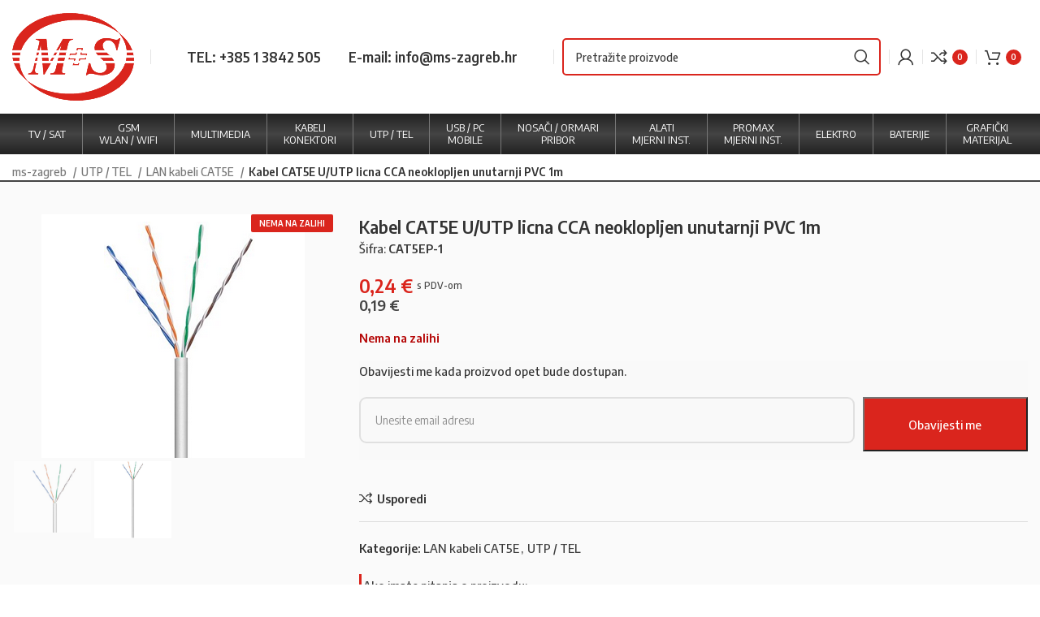

--- FILE ---
content_type: text/html; charset=UTF-8
request_url: https://www.ms-zagreb.hr/proizvod/kabel-cat5e-u-utp-licna-cca-neoklopljen-unutarnji-pvc-1m/
body_size: 30213
content:
<!DOCTYPE html>
<html lang="hr">
<head>
	<meta charset="UTF-8">
	<link rel="profile" href="https://gmpg.org/xfn/11">
	<link rel="pingback" href="https://www.ms-zagreb.hr/xmlrpc.php">

			<script>window.MSInputMethodContext && document.documentMode && document.write('<script src="https://www.ms-zagreb.hr/wp-content/themes/woodmart/js/libs/ie11CustomProperties.min.js"><\/script>');</script>
		<meta name='robots' content='index, follow, max-image-preview:large, max-snippet:-1, max-video-preview:-1' />

<!-- Google Tag Manager for WordPress by gtm4wp.com -->
<script data-cfasync="false" data-pagespeed-no-defer>
	var gtm4wp_datalayer_name = "dataLayer";
	var dataLayer = dataLayer || [];
</script>
<!-- End Google Tag Manager for WordPress by gtm4wp.com -->
	<!-- This site is optimized with the Yoast SEO plugin v21.1 - https://yoast.com/wordpress/plugins/seo/ -->
	<title>Kabel CAT5E U/UTP licna CCA neoklopljen unutarnji PVC 1m</title><link rel="preload" as="style" href="https://fonts.googleapis.com/css?family=Encode%20Sans%20Semi%20Condensed%3A400%2C600%2C500%7CLato%3A400%2C700%7CRoboto%3A100%2C100italic%2C200%2C200italic%2C300%2C300italic%2C400%2C400italic%2C500%2C500italic%2C600%2C600italic%2C700%2C700italic%2C800%2C800italic%2C900%2C900italic%7CRoboto%20Slab%3A100%2C100italic%2C200%2C200italic%2C300%2C300italic%2C400%2C400italic%2C500%2C500italic%2C600%2C600italic%2C700%2C700italic%2C800%2C800italic%2C900%2C900italic&#038;display=swap" /><link rel="stylesheet" href="https://fonts.googleapis.com/css?family=Encode%20Sans%20Semi%20Condensed%3A400%2C600%2C500%7CLato%3A400%2C700%7CRoboto%3A100%2C100italic%2C200%2C200italic%2C300%2C300italic%2C400%2C400italic%2C500%2C500italic%2C600%2C600italic%2C700%2C700italic%2C800%2C800italic%2C900%2C900italic%7CRoboto%20Slab%3A100%2C100italic%2C200%2C200italic%2C300%2C300italic%2C400%2C400italic%2C500%2C500italic%2C600%2C600italic%2C700%2C700italic%2C800%2C800italic%2C900%2C900italic&#038;display=swap" media="print" onload="this.media='all'" /><noscript><link rel="stylesheet" href="https://fonts.googleapis.com/css?family=Encode%20Sans%20Semi%20Condensed%3A400%2C600%2C500%7CLato%3A400%2C700%7CRoboto%3A100%2C100italic%2C200%2C200italic%2C300%2C300italic%2C400%2C400italic%2C500%2C500italic%2C600%2C600italic%2C700%2C700italic%2C800%2C800italic%2C900%2C900italic%7CRoboto%20Slab%3A100%2C100italic%2C200%2C200italic%2C300%2C300italic%2C400%2C400italic%2C500%2C500italic%2C600%2C600italic%2C700%2C700italic%2C800%2C800italic%2C900%2C900italic&#038;display=swap" /></noscript>
	<meta name="description" content="Kabel CAT5E U/UTP licna CCA neoklopljen unutarnji PVC 1m na ms-zagreb.hr. Kabel CAT5E U/UTP licna CCA neoklopljen unutarnji PVC 1m naručite online." />
	<link rel="canonical" href="https://www.ms-zagreb.hr/proizvod/kabel-cat5e-u-utp-licna-cca-neoklopljen-unutarnji-pvc-1m/" />
	<meta property="og:locale" content="hr_HR" />
	<meta property="og:type" content="article" />
	<meta property="og:title" content="Kabel CAT5E U/UTP licna CCA neoklopljen unutarnji PVC 1m" />
	<meta property="og:description" content="Kabel CAT5E U/UTP licna CCA neoklopljen unutarnji PVC 1m na ms-zagreb.hr. Kabel CAT5E U/UTP licna CCA neoklopljen unutarnji PVC 1m naručite online." />
	<meta property="og:url" content="https://www.ms-zagreb.hr/proizvod/kabel-cat5e-u-utp-licna-cca-neoklopljen-unutarnji-pvc-1m/" />
	<meta property="og:site_name" content="M+S" />
	<meta property="article:modified_time" content="2025-11-24T05:06:56+00:00" />
	<meta property="og:image" content="https://www.ms-zagreb.hr/wp-content/uploads/2022/12/CAT5EP-1.png" />
	<meta property="og:image:width" content="324" />
	<meta property="og:image:height" content="300" />
	<meta property="og:image:type" content="image/png" />
	<meta name="twitter:card" content="summary_large_image" />
	<script type="application/ld+json" class="yoast-schema-graph">{"@context":"https://schema.org","@graph":[{"@type":"WebPage","@id":"https://www.ms-zagreb.hr/proizvod/kabel-cat5e-u-utp-licna-cca-neoklopljen-unutarnji-pvc-1m/","url":"https://www.ms-zagreb.hr/proizvod/kabel-cat5e-u-utp-licna-cca-neoklopljen-unutarnji-pvc-1m/","name":"Kabel CAT5E U/UTP licna CCA neoklopljen unutarnji PVC 1m","isPartOf":{"@id":"https://www.ms-zagreb.hr/#website"},"primaryImageOfPage":{"@id":"https://www.ms-zagreb.hr/proizvod/kabel-cat5e-u-utp-licna-cca-neoklopljen-unutarnji-pvc-1m/#primaryimage"},"image":{"@id":"https://www.ms-zagreb.hr/proizvod/kabel-cat5e-u-utp-licna-cca-neoklopljen-unutarnji-pvc-1m/#primaryimage"},"thumbnailUrl":"https://www.ms-zagreb.hr/wp-content/uploads/2022/12/CAT5EP-1.png","datePublished":"2022-12-01T09:19:57+00:00","dateModified":"2025-11-24T05:06:56+00:00","description":"Kabel CAT5E U/UTP licna CCA neoklopljen unutarnji PVC 1m na ms-zagreb.hr. Kabel CAT5E U/UTP licna CCA neoklopljen unutarnji PVC 1m naručite online.","breadcrumb":{"@id":"https://www.ms-zagreb.hr/proizvod/kabel-cat5e-u-utp-licna-cca-neoklopljen-unutarnji-pvc-1m/#breadcrumb"},"inLanguage":"hr","potentialAction":[{"@type":"ReadAction","target":["https://www.ms-zagreb.hr/proizvod/kabel-cat5e-u-utp-licna-cca-neoklopljen-unutarnji-pvc-1m/"]}]},{"@type":"ImageObject","inLanguage":"hr","@id":"https://www.ms-zagreb.hr/proizvod/kabel-cat5e-u-utp-licna-cca-neoklopljen-unutarnji-pvc-1m/#primaryimage","url":"https://www.ms-zagreb.hr/wp-content/uploads/2022/12/CAT5EP-1.png","contentUrl":"https://www.ms-zagreb.hr/wp-content/uploads/2022/12/CAT5EP-1.png","width":324,"height":300,"caption":"Kabel CAT5E U/UTP licna CCA neoklopljen unutarnji PVC 1m"},{"@type":"BreadcrumbList","@id":"https://www.ms-zagreb.hr/proizvod/kabel-cat5e-u-utp-licna-cca-neoklopljen-unutarnji-pvc-1m/#breadcrumb","itemListElement":[{"@type":"ListItem","position":1,"name":"Početna stranica","item":"https://www.ms-zagreb.hr/"},{"@type":"ListItem","position":2,"name":"Trgovina","item":"https://www.ms-zagreb.hr/trgovina/"},{"@type":"ListItem","position":3,"name":"Kabel CAT5E U/UTP licna CCA neoklopljen unutarnji PVC 1m"}]},{"@type":"WebSite","@id":"https://www.ms-zagreb.hr/#website","url":"https://www.ms-zagreb.hr/","name":"M+S","description":"Prodaja antena, pojačala, koax i mrežni kabeli","publisher":{"@id":"https://www.ms-zagreb.hr/#organization"},"alternateName":"MS Zagreb","potentialAction":[{"@type":"SearchAction","target":{"@type":"EntryPoint","urlTemplate":"https://www.ms-zagreb.hr/?s={search_term_string}"},"query-input":"required name=search_term_string"}],"inLanguage":"hr"},{"@type":"Organization","@id":"https://www.ms-zagreb.hr/#organization","name":"M+S d.o.o.","alternateName":"MS Zagreb","url":"https://www.ms-zagreb.hr/","logo":{"@type":"ImageObject","inLanguage":"hr","@id":"https://www.ms-zagreb.hr/#/schema/logo/image/","url":"https://www.ms-zagreb.hr/wp-content/uploads/2022/12/MS-logo.png","contentUrl":"https://www.ms-zagreb.hr/wp-content/uploads/2022/12/MS-logo.png","width":500,"height":363,"caption":"M+S d.o.o."},"image":{"@id":"https://www.ms-zagreb.hr/#/schema/logo/image/"}}]}</script>
	<!-- / Yoast SEO plugin. -->


<link rel='dns-prefetch' href='//fonts.googleapis.com' />
<link href='https://fonts.gstatic.com' crossorigin rel='preconnect' />
<link rel="alternate" type="application/rss+xml" title="M+S &raquo; Kanal" href="https://www.ms-zagreb.hr/feed/" />
<style id='woocommerce-inline-inline-css' type='text/css'>
.woocommerce form .form-row .required { visibility: visible; }
</style>
<link rel='stylesheet' id='yith-wcwtl-style-css' href='https://www.ms-zagreb.hr/wp-content/plugins/yith-woocommerce-waiting-list-premium/assets/css/ywcwtl.css?ver=2.1.0' type='text/css' media='all' />
<style id='yith-wcwtl-style-inline-css' type='text/css'>

		    #yith-wcwtl-output { background-color: #f9f9f9; padding: 40px 40px 40px 40px; border-radius: 15px;}
		    #yith-wcwtl-output.success, #yith-wcwtl-output.subscribed{ background-color: #f7fae2; color: #149900 }
		    #yith-wcwtl-output .button{background:#a46497;color:#ffffff;}
			#yith-wcwtl-output .button:hover{background:#935386;color:#ffffff;}
			#yith-wcwtl-output .button.button-leave{background:#a46497;color:#ffffff;}
			#yith-wcwtl-output .button.button-leave:hover{background:#935386;color:#ffffff;}
			#yith-wcwtl-output .yith-wcwtl-error{ background-color: #f9f9f9; color: #AF2323 }
			
</style>
<link rel='stylesheet' id='hr_megamenucss-css' href='https://www.ms-zagreb.hr/wp-content/plugins/pro-megamenu/css/megamenu2.css?ver=6.1.9' type='text/css' media='all' />
<link rel='stylesheet' id='elementor-frontend-css' href='https://www.ms-zagreb.hr/wp-content/plugins/elementor/assets/css/frontend-lite.min.css?ver=3.11.5' type='text/css' media='all' />
<link rel='stylesheet' id='swiper-css' href='https://www.ms-zagreb.hr/wp-content/plugins/elementor/assets/lib/swiper/css/swiper.min.css?ver=5.3.6' type='text/css' media='all' />
<link rel='stylesheet' id='elementor-post-6-css' href='https://www.ms-zagreb.hr/wp-content/uploads/elementor/css/post-6.css?ver=1679314969' type='text/css' media='all' />
<link rel='stylesheet' id='bootstrap-css' href='https://www.ms-zagreb.hr/wp-content/themes/woodmart/css/bootstrap-light.min.css?ver=7.1.4' type='text/css' media='all' />
<link rel='stylesheet' id='woodmart-style-css' href='https://www.ms-zagreb.hr/wp-content/themes/woodmart/css/parts/base.min.css?ver=7.1.4' type='text/css' media='all' />
<link rel='stylesheet' id='wd-widget-nav-css' href='https://www.ms-zagreb.hr/wp-content/themes/woodmart/css/parts/widget-nav.min.css?ver=7.1.4' type='text/css' media='all' />
<link rel='stylesheet' id='wd-widget-product-cat-css' href='https://www.ms-zagreb.hr/wp-content/themes/woodmart/css/parts/woo-widget-product-cat.min.css?ver=7.1.4' type='text/css' media='all' />
<link rel='stylesheet' id='wd-widget-slider-price-filter-css' href='https://www.ms-zagreb.hr/wp-content/themes/woodmart/css/parts/woo-widget-slider-price-filter.min.css?ver=7.1.4' type='text/css' media='all' />
<link rel='stylesheet' id='wd-wpcf7-css' href='https://www.ms-zagreb.hr/wp-content/themes/woodmart/css/parts/int-wpcf7.min.css?ver=7.1.4' type='text/css' media='all' />
<link rel='stylesheet' id='wd-elementor-base-css' href='https://www.ms-zagreb.hr/wp-content/themes/woodmart/css/parts/int-elem-base.min.css?ver=7.1.4' type='text/css' media='all' />
<link rel='stylesheet' id='wd-woocommerce-base-css' href='https://www.ms-zagreb.hr/wp-content/themes/woodmart/css/parts/woocommerce-base.min.css?ver=7.1.4' type='text/css' media='all' />
<link rel='stylesheet' id='wd-mod-star-rating-css' href='https://www.ms-zagreb.hr/wp-content/themes/woodmart/css/parts/mod-star-rating.min.css?ver=7.1.4' type='text/css' media='all' />
<link rel='stylesheet' id='wd-woo-el-track-order-css' href='https://www.ms-zagreb.hr/wp-content/themes/woodmart/css/parts/woo-el-track-order.min.css?ver=7.1.4' type='text/css' media='all' />
<link rel='stylesheet' id='wd-woo-mod-quantity-css' href='https://www.ms-zagreb.hr/wp-content/themes/woodmart/css/parts/woo-mod-quantity.min.css?ver=7.1.4' type='text/css' media='all' />
<link rel='stylesheet' id='wd-woo-single-prod-el-base-css' href='https://www.ms-zagreb.hr/wp-content/themes/woodmart/css/parts/woo-single-prod-el-base.min.css?ver=7.1.4' type='text/css' media='all' />
<link rel='stylesheet' id='wd-woo-mod-stock-status-css' href='https://www.ms-zagreb.hr/wp-content/themes/woodmart/css/parts/woo-mod-stock-status.min.css?ver=7.1.4' type='text/css' media='all' />
<link rel='stylesheet' id='wd-woo-mod-shop-attributes-css' href='https://www.ms-zagreb.hr/wp-content/themes/woodmart/css/parts/woo-mod-shop-attributes.min.css?ver=7.1.4' type='text/css' media='all' />
<link rel='stylesheet' id='wd-opt-disable-owl-css' href='https://www.ms-zagreb.hr/wp-content/themes/woodmart/css/parts/opt-disable-owl.min.css?ver=7.1.4' type='text/css' media='all' />
<link rel='stylesheet' id='xts-style-header_894718-css' href='https://www.ms-zagreb.hr/wp-content/uploads/2023/05/xts-header_894718-1683706971.css?ver=7.1.4' type='text/css' media='all' />
<link rel='stylesheet' id='xts-style-theme_settings_default-css' href='https://www.ms-zagreb.hr/wp-content/uploads/2025/01/xts-theme_settings_default-1736765226.css?ver=7.1.4' type='text/css' media='all' />


<link rel="preconnect" href="https://fonts.gstatic.com/" crossorigin><!--n2css--><script type='text/javascript' src='https://www.ms-zagreb.hr/wp-includes/js/jquery/jquery.min.js?ver=3.6.1' id='jquery-core-js'></script>
<script type='text/javascript' src='https://www.ms-zagreb.hr/wp-content/themes/woodmart/js/libs/device.min.js?ver=7.1.4' id='wd-device-library-js'></script>
<link rel="https://api.w.org/" href="https://www.ms-zagreb.hr/wp-json/" /><link rel="alternate" type="application/json" href="https://www.ms-zagreb.hr/wp-json/wp/v2/product/10680" /><link rel="EditURI" type="application/rsd+xml" title="RSD" href="https://www.ms-zagreb.hr/xmlrpc.php?rsd" />
<link rel="wlwmanifest" type="application/wlwmanifest+xml" href="https://www.ms-zagreb.hr/wp-includes/wlwmanifest.xml" />
<meta name="generator" content="WordPress 6.1.9" />
<meta name="generator" content="WooCommerce 7.5.1" />
<link rel='shortlink' href='https://www.ms-zagreb.hr/?p=10680' />
<link rel="alternate" type="application/json+oembed" href="https://www.ms-zagreb.hr/wp-json/oembed/1.0/embed?url=https%3A%2F%2Fwww.ms-zagreb.hr%2Fproizvod%2Fkabel-cat5e-u-utp-licna-cca-neoklopljen-unutarnji-pvc-1m%2F" />
<link rel="alternate" type="text/xml+oembed" href="https://www.ms-zagreb.hr/wp-json/oembed/1.0/embed?url=https%3A%2F%2Fwww.ms-zagreb.hr%2Fproizvod%2Fkabel-cat5e-u-utp-licna-cca-neoklopljen-unutarnji-pvc-1m%2F&#038;format=xml" />

<link rel='stylesheet' id='16684-css' href='//www.ms-zagreb.hr/wp-content/uploads/custom-css-js/16684.css?v=7175' type="text/css" media='all' />

<link rel='stylesheet' id='9513-css' href='//www.ms-zagreb.hr/wp-content/uploads/custom-css-js/9513.css?v=1905' type="text/css" media='all' />

<link rel='stylesheet' id='9027-css' href='//www.ms-zagreb.hr/wp-content/uploads/custom-css-js/9027.css?v=1106' type="text/css" media='all' />

<!-- Google Tag Manager for WordPress by gtm4wp.com -->
<!-- GTM Container placement set to automatic -->
<script data-cfasync="false" data-pagespeed-no-defer type="text/javascript">
	var dataLayer_content = {"pagePostType":"product","pagePostType2":"single-product","pagePostAuthor":"tehnec_euredski"};
	dataLayer.push( dataLayer_content );
</script>
<script data-cfasync="false">
(function(w,d,s,l,i){w[l]=w[l]||[];w[l].push({'gtm.start':
new Date().getTime(),event:'gtm.js'});var f=d.getElementsByTagName(s)[0],
j=d.createElement(s),dl=l!='dataLayer'?'&l='+l:'';j.async=true;j.src=
'//www.googletagmanager.com/gtm.'+'js?id='+i+dl;f.parentNode.insertBefore(j,f);
})(window,document,'script','dataLayer','GTM-NSPMHGV');
</script>
<!-- End Google Tag Manager -->
<!-- End Google Tag Manager for WordPress by gtm4wp.com -->		<script>
			document.documentElement.className = document.documentElement.className.replace( 'no-js', 'js' );
		</script>
				<style>
			.no-js img.lazyload { display: none; }
			figure.wp-block-image img.lazyloading { min-width: 150px; }
							.lazyload, .lazyloading { opacity: 0; }
				.lazyloaded {
					opacity: 1;
					transition: opacity 400ms;
					transition-delay: 0ms;
				}
					</style>
					<script src="https://www.google.com/recaptcha/api.js?hl=&render=6Lf1iwwlAAAAAKvRa-tfiSY8i2hRWunKqxRW4b-b" async defer></script>
								<meta name="viewport" content="width=device-width, initial-scale=1.0, maximum-scale=1.0, user-scalable=no">
											<link rel="preload" as="font" href="https://www.ms-zagreb.hr/wp-content/themes/woodmart/fonts/woodmart-font-1-400.woff2?v=7.1.4" type="font/woff2" crossorigin>
						<noscript><style>.woocommerce-product-gallery{ opacity: 1 !important; }</style></noscript>
	<meta name="generator" content="Elementor 3.11.5; features: e_dom_optimization, e_optimized_assets_loading, e_optimized_css_loading, a11y_improvements, additional_custom_breakpoints; settings: css_print_method-external, google_font-enabled, font_display-swap">
<link rel="icon" href="https://www.ms-zagreb.hr/wp-content/uploads/2023/03/cropped-ms-zagreb-32x32.png" sizes="32x32" />
<link rel="icon" href="https://www.ms-zagreb.hr/wp-content/uploads/2023/03/cropped-ms-zagreb-192x192.png" sizes="192x192" />
<link rel="apple-touch-icon" href="https://www.ms-zagreb.hr/wp-content/uploads/2023/03/cropped-ms-zagreb-180x180.png" />
<meta name="msapplication-TileImage" content="https://www.ms-zagreb.hr/wp-content/uploads/2023/03/cropped-ms-zagreb-270x270.png" />
<style>
		
		</style></head>

<body class="product-template-default single single-product postid-10680 theme-woodmart woocommerce woocommerce-page woocommerce-no-js wrapper-custom  woodmart-product-design-default categories-accordion-on woodmart-archive-shop woodmart-ajax-shop-on offcanvas-sidebar-mobile offcanvas-sidebar-tablet sticky-toolbar-on elementor-default elementor-kit-6">
			<script type="text/javascript" id="wd-flicker-fix">// Flicker fix.</script>
<!-- GTM Container placement set to automatic -->
<!-- Google Tag Manager (noscript) -->
				<noscript><iframe  height="0" width="0" style="display:none;visibility:hidden" aria-hidden="true" data-src="https://www.googletagmanager.com/ns.html?id=GTM-NSPMHGV" class="lazyload" src="[data-uri]"></iframe></noscript>
<!-- End Google Tag Manager (noscript) -->	
	
	<div class="website-wrapper">
									<header class="whb-header whb-header_894718 whb-sticky-shadow whb-scroll-stick whb-sticky-real">
								<link rel="stylesheet" id="wd-header-base-css" href="https://www.ms-zagreb.hr/wp-content/themes/woodmart/css/parts/header-base.min.css?ver=7.1.4" type="text/css" media="all" /> 						<link rel="stylesheet" id="wd-mod-tools-css" href="https://www.ms-zagreb.hr/wp-content/themes/woodmart/css/parts/mod-tools.min.css?ver=7.1.4" type="text/css" media="all" /> 			<div class="whb-main-header">
	
<div class="whb-row whb-general-header whb-not-sticky-row whb-without-bg whb-without-border whb-color-dark whb-flex-flex-middle">
	<div class="container">
		<div class="whb-flex-row whb-general-header-inner">
			<div class="whb-column whb-col-left whb-visible-lg">
	<div class="site-logo">
	<a href="https://www.ms-zagreb.hr/" class="wd-logo wd-main-logo" rel="home">
		<img width="500" height="363"   alt="" decoding="async" style="max-width:150px;" data-srcset="https://www.ms-zagreb.hr/wp-content/uploads/2022/12/MS-logo.png 500w, https://www.ms-zagreb.hr/wp-content/uploads/2022/12/MS-logo-300x218.png 300w, https://www.ms-zagreb.hr/wp-content/uploads/2022/12/MS-logo-150x109.png 150w"  data-src="https://www.ms-zagreb.hr/wp-content/uploads/2022/12/MS-logo.png" data-sizes="(max-width: 500px) 100vw, 500px" class="attachment-full size-full lazyload" src="[data-uri]" /><noscript><img width="500" height="363" src="https://www.ms-zagreb.hr/wp-content/uploads/2022/12/MS-logo.png" class="attachment-full size-full" alt="" decoding="async" style="max-width:150px;" srcset="https://www.ms-zagreb.hr/wp-content/uploads/2022/12/MS-logo.png 500w, https://www.ms-zagreb.hr/wp-content/uploads/2022/12/MS-logo-300x218.png 300w, https://www.ms-zagreb.hr/wp-content/uploads/2022/12/MS-logo-150x109.png 150w" sizes="(max-width: 500px) 100vw, 500px" /></noscript>	</a>
	</div>
</div>
<div class="whb-column whb-col-center whb-visible-lg">
	<div class="wd-header-divider whb-divider-default "></div>			<link rel="stylesheet" id="wd-header-elements-base-css" href="https://www.ms-zagreb.hr/wp-content/themes/woodmart/css/parts/header-el-base.min.css?ver=7.1.4" type="text/css" media="all" /> 			
<div class="wd-header-text set-cont-mb-s reset-last-child hdr_info"><a href="tel:0038513842505">TEL: +385 1 3842 505</a>
<a href="mail:info@ms-zagreb.hr">E-mail: info@ms-zagreb.hr</a></div>
<div class="wd-header-divider whb-divider-default "></div>			<link rel="stylesheet" id="wd-header-search-css" href="https://www.ms-zagreb.hr/wp-content/themes/woodmart/css/parts/header-el-search.min.css?ver=7.1.4" type="text/css" media="all" /> 						<link rel="stylesheet" id="wd-header-search-form-css" href="https://www.ms-zagreb.hr/wp-content/themes/woodmart/css/parts/header-el-search-form.min.css?ver=7.1.4" type="text/css" media="all" /> 						<link rel="stylesheet" id="wd-wd-search-form-css" href="https://www.ms-zagreb.hr/wp-content/themes/woodmart/css/parts/wd-search-form.min.css?ver=7.1.4" type="text/css" media="all" /> 						<div class="wd-search-form wd-header-search-form wd-display-form whb-9voe1eaorobwo58xh7qz">
				
				
				<form role="search" method="get" class="searchform  wd-style-default wd-cat-style-bordered" action="https://www.ms-zagreb.hr/" >
					<input type="text" class="s" placeholder="Pretražite proizvode" value="" name="s" aria-label="Search" title="Pretražite proizvode" required/>
					<input type="hidden" name="post_type" value="product">
										<button type="submit" class="searchsubmit">
						<span>
							Search						</span>
											</button>
				</form>

				
				
				
				
							</div>
		<div class="wd-header-divider whb-divider-default "></div>			<link rel="stylesheet" id="wd-woo-mod-login-form-css" href="https://www.ms-zagreb.hr/wp-content/themes/woodmart/css/parts/woo-mod-login-form.min.css?ver=7.1.4" type="text/css" media="all" /> 						<link rel="stylesheet" id="wd-header-my-account-css" href="https://www.ms-zagreb.hr/wp-content/themes/woodmart/css/parts/header-el-my-account.min.css?ver=7.1.4" type="text/css" media="all" /> 			<div class="wd-header-my-account wd-tools-element wd-event-hover wd-design-1 wd-account-style-icon whb-egtj96ld0tdb3v029ryg">
			<a href="https://www.ms-zagreb.hr/moj-racun/" title="Moj račun">
			
				<span class="wd-tools-icon">
									</span>
				<span class="wd-tools-text">
				Login / Register			</span>

					</a>

			</div>
</div>
<div class="whb-column whb-col-right whb-visible-lg">
	<div class="wd-header-divider whb-divider-default "></div>
<div class="wd-header-compare wd-tools-element wd-style-icon wd-with-count wd-design-4 whb-woiawe3iartgoepla8ia">
	<a href="https://www.ms-zagreb.hr/usporedi-proizvode/" title="Usporedba proizvoda">
		
			<span class="wd-tools-icon">
				
									<span class="wd-tools-count">0</span>
							</span>
			<span class="wd-tools-text">
				Usporedi			</span>

			</a>
	</div>
<div class="wd-header-divider whb-divider-default "></div>			<link rel="stylesheet" id="wd-header-cart-side-css" href="https://www.ms-zagreb.hr/wp-content/themes/woodmart/css/parts/header-el-cart-side.min.css?ver=7.1.4" type="text/css" media="all" /> 						<link rel="stylesheet" id="wd-header-cart-css" href="https://www.ms-zagreb.hr/wp-content/themes/woodmart/css/parts/header-el-cart.min.css?ver=7.1.4" type="text/css" media="all" /> 						<link rel="stylesheet" id="wd-widget-shopping-cart-css" href="https://www.ms-zagreb.hr/wp-content/themes/woodmart/css/parts/woo-widget-shopping-cart.min.css?ver=7.1.4" type="text/css" media="all" /> 						<link rel="stylesheet" id="wd-widget-product-list-css" href="https://www.ms-zagreb.hr/wp-content/themes/woodmart/css/parts/woo-widget-product-list.min.css?ver=7.1.4" type="text/css" media="all" /> 			
<div class="wd-header-cart wd-tools-element wd-design-4 cart-widget-opener whb-ejer95o9o8722b1csz88">
	<a href="https://www.ms-zagreb.hr/kosarica/" title="Košarica">
		
			<span class="wd-tools-icon">
															<span class="wd-cart-number wd-tools-count">0 <span>items</span></span>
									</span>
			<span class="wd-tools-text">
				
										<span class="wd-cart-subtotal"><span class="woocommerce-Price-amount amount"><bdi>0,00&nbsp;<span class="woocommerce-Price-currencySymbol">&euro;</span></bdi></span></span>
					</span>

			</a>
	</div>
</div>
<div class="whb-column whb-mobile-left whb-hidden-lg">
	<div class="wd-tools-element wd-header-mobile-nav wd-style-icon wd-design-1 whb-4od3mbhydnhbcxp86x0e">
	<a href="#" rel="nofollow" aria-label="Open mobile menu">
		
		<span class="wd-tools-icon">
					</span>

		<span class="wd-tools-text">Izbornik</span>

			</a>
</div><!--END wd-header-mobile-nav--></div>
<div class="whb-column whb-mobile-center whb-hidden-lg">
	<div class="site-logo">
	<a href="https://www.ms-zagreb.hr/" class="wd-logo wd-main-logo" rel="home">
		<img  alt="M+S" style="max-width: 150px;" data-src="https://www.ms-zagreb.hr/wp-content/uploads/2022/12/MS-logo.png" class="lazyload" src="[data-uri]" /><noscript><img src="https://www.ms-zagreb.hr/wp-content/uploads/2022/12/MS-logo.png" alt="M+S" style="max-width: 150px;" /></noscript>	</a>
	</div>
</div>
<div class="whb-column whb-mobile-right whb-hidden-lg">
	
<div class="wd-header-cart wd-tools-element wd-design-4 cart-widget-opener whb-c8weu60qwcx1rer67e9w">
	<a href="https://www.ms-zagreb.hr/kosarica/" title="Košarica">
		
			<span class="wd-tools-icon">
															<span class="wd-cart-number wd-tools-count">0 <span>items</span></span>
									</span>
			<span class="wd-tools-text">
				
										<span class="wd-cart-subtotal"><span class="woocommerce-Price-amount amount"><bdi>0,00&nbsp;<span class="woocommerce-Price-currencySymbol">&euro;</span></bdi></span></span>
					</span>

			</a>
	</div>
</div>
		</div>
	</div>
</div>

<div class="whb-row whb-header-bottom whb-not-sticky-row whb-without-bg whb-without-border whb-color-dark whb-flex-flex-middle">
	<div class="container">
		<div class="whb-flex-row whb-header-bottom-inner">
			<div class="whb-column whb-col-left whb-visible-lg whb-empty-column">
	</div>
<div class="whb-column whb-col-center whb-visible-lg">
	<div class="wd-header-nav wd-header-main-nav text-center wd-design-1" role="navigation" aria-label="Main navigation">
	<ul id="menu-main-menu" class="menu wd-nav wd-nav-main wd-style-default wd-gap-s"><li id="menu-item-16331" class="menu-item menu-item-type-taxonomy menu-item-object-product_cat menu-item-16331 item-level-0 menu-simple-dropdown wd-event-hover" ><a href="https://www.ms-zagreb.hr/kategorija-proizvoda/tv-sat/" class="woodmart-nav-link"><span class="nav-link-text">TV / SAT</span></a></li>
<li id="menu-item-16341" class="menu-item menu-item-type-taxonomy menu-item-object-product_cat menu-item-16341 item-level-0 menu-simple-dropdown wd-event-hover" ><a href="https://www.ms-zagreb.hr/kategorija-proizvoda/gsm-wlan-wifi/" class="woodmart-nav-link"><span class="nav-link-text">GSM<br>WLAN / WIFI</span></a></li>
<li id="menu-item-16333" class="menu-item menu-item-type-taxonomy menu-item-object-product_cat menu-item-16333 item-level-0 menu-simple-dropdown wd-event-hover" ><a href="https://www.ms-zagreb.hr/kategorija-proizvoda/multimedia-audio-video/" class="woodmart-nav-link"><span class="nav-link-text">MULTIMEDIA</span></a></li>
<li id="menu-item-16332" class="menu-item menu-item-type-taxonomy menu-item-object-product_cat menu-item-16332 item-level-0 menu-simple-dropdown wd-event-hover" ><a href="https://www.ms-zagreb.hr/kategorija-proizvoda/kabeli-i-konektori/" class="woodmart-nav-link"><span class="nav-link-text">KABELI<br>KONEKTORI</span></a></li>
<li id="menu-item-16335" class="menu-item menu-item-type-taxonomy menu-item-object-product_cat current-product-ancestor current-menu-parent current-product-parent menu-item-16335 item-level-0 menu-simple-dropdown wd-event-hover" ><a href="https://www.ms-zagreb.hr/kategorija-proizvoda/utp-tel/" class="woodmart-nav-link"><span class="nav-link-text">UTP / TEL</span></a></li>
<li id="menu-item-16337" class="menu-item menu-item-type-taxonomy menu-item-object-product_cat menu-item-16337 item-level-0 menu-simple-dropdown wd-event-hover" ><a href="https://www.ms-zagreb.hr/kategorija-proizvoda/usb-pc-mobile/" class="woodmart-nav-link"><span class="nav-link-text">USB / PC<br>MOBILE</span></a></li>
<li id="menu-item-16338" class="menu-item menu-item-type-taxonomy menu-item-object-product_cat menu-item-16338 item-level-0 menu-simple-dropdown wd-event-hover" ><a href="https://www.ms-zagreb.hr/kategorija-proizvoda/nosaci-ormari-pribor/" class="woodmart-nav-link"><span class="nav-link-text">NOSAČI / ORMARI<br>PRIBOR</span></a></li>
<li id="menu-item-16340" class="menu-item menu-item-type-taxonomy menu-item-object-product_cat menu-item-16340 item-level-0 menu-simple-dropdown wd-event-hover" ><a href="https://www.ms-zagreb.hr/kategorija-proizvoda/alati-mjerni-instrumenti/" class="woodmart-nav-link"><span class="nav-link-text">ALATI<br>MJERNI INST.</span></a></li>
<li id="menu-item-16342" class="menu-item menu-item-type-taxonomy menu-item-object-product_cat menu-item-16342 item-level-0 menu-simple-dropdown wd-event-hover" ><a href="https://www.ms-zagreb.hr/kategorija-proizvoda/promax-instrumenti/" class="woodmart-nav-link"><span class="nav-link-text">PROMAX<br>mjerni inst.</span></a></li>
<li id="menu-item-16336" class="menu-item menu-item-type-taxonomy menu-item-object-product_cat menu-item-16336 item-level-0 menu-simple-dropdown wd-event-hover" ><a href="https://www.ms-zagreb.hr/kategorija-proizvoda/elektro/" class="woodmart-nav-link"><span class="nav-link-text">ELEKTRO</span></a></li>
<li id="menu-item-16334" class="menu-item menu-item-type-taxonomy menu-item-object-product_cat menu-item-16334 item-level-0 menu-simple-dropdown wd-event-hover" ><a href="https://www.ms-zagreb.hr/kategorija-proizvoda/baterije/" class="woodmart-nav-link"><span class="nav-link-text">BATERIJE</span></a></li>
<li id="menu-item-16339" class="menu-item menu-item-type-taxonomy menu-item-object-product_cat menu-item-16339 item-level-0 menu-simple-dropdown wd-event-hover" ><a href="https://www.ms-zagreb.hr/kategorija-proizvoda/graficki-materijal/" class="woodmart-nav-link"><span class="nav-link-text">GRAFIČKI<br>materijal</span></a></li>
</ul></div><!--END MAIN-NAV-->
</div>
<div class="whb-column whb-col-right whb-visible-lg whb-empty-column">
	</div>
<div class="whb-column whb-col-mobile whb-hidden-lg">
				<div class="wd-search-form wd-header-search-form-mobile wd-display-full-screen-2 whb-p5fxi1ek5wov0132umi9">
				
				
				<form role="search" method="get" class="searchform  wd-style-default wd-cat-style-bordered" action="https://www.ms-zagreb.hr/" >
					<input type="text" class="s" placeholder="Pretražite proizvode" value="" name="s" aria-label="Search" title="Pretražite proizvode" required/>
					<input type="hidden" name="post_type" value="product">
										<button type="submit" class="searchsubmit">
						<span>
							Search						</span>
											</button>
				</form>

				
				
				
				
							</div>
		</div>
		</div>
	</div>
</div>
</div>
				</header>
			
								<div class="main-page-wrapper">
		
					<link rel="stylesheet" id="wd-page-title-css" href="https://www.ms-zagreb.hr/wp-content/themes/woodmart/css/parts/page-title.min.css?ver=7.1.4" type="text/css" media="all" /> 									
		<!-- MAIN CONTENT AREA -->
				<div class="container-fluid">
			<div class="row content-layout-wrapper align-items-start">
				
	<div class="site-content shop-content-area col-12 breadcrumbs-location-below_header wd-builder-off" role="main">
	
					<link rel="stylesheet" id="wd-woo-single-prod-predefined-css" href="https://www.ms-zagreb.hr/wp-content/themes/woodmart/css/parts/woo-single-prod-predefined.min.css?ver=7.1.4" type="text/css" media="all" /> 						<link rel="stylesheet" id="wd-woo-single-prod-and-quick-view-predefined-css" href="https://www.ms-zagreb.hr/wp-content/themes/woodmart/css/parts/woo-single-prod-and-quick-view-predefined.min.css?ver=7.1.4" type="text/css" media="all" /> 						<link rel="stylesheet" id="wd-woo-single-prod-el-tabs-predefined-css" href="https://www.ms-zagreb.hr/wp-content/themes/woodmart/css/parts/woo-single-prod-el-tabs-predefined.min.css?ver=7.1.4" type="text/css" media="all" /> 						<link rel="stylesheet" id="wd-woo-single-prod-opt-base-css" href="https://www.ms-zagreb.hr/wp-content/themes/woodmart/css/parts/woo-single-prod-opt-base.min.css?ver=7.1.4" type="text/css" media="all" /> 			
	<div class="single-breadcrumbs-wrapper">
		<div class="container">
							<div class="wd-breadcrumbs">
					<nav class="woocommerce-breadcrumb">				<a href="https://www.ms-zagreb.hr" class="breadcrumb-link">
					ms-zagreb				</a>
							<a href="https://www.ms-zagreb.hr/kategorija-proizvoda/utp-tel/" class="breadcrumb-link">
					UTP / TEL				</a>
							<a href="https://www.ms-zagreb.hr/kategorija-proizvoda/utp-tel/lan-kabeli-cat5e/" class="breadcrumb-link breadcrumb-link-last">
					LAN kabeli CAT5E				</a>
							<span class="breadcrumb-last">
					Kabel CAT5E  U/UTP licna CCA neoklopljen unutarnji PVC  1m				</span>
			</nav>				</div>
			
					</div>
	</div>

<div class="container">
	</div>


<div id="product-10680" class="single-product-page single-product-content product-design-default tabs-location-standard tabs-type-tabs meta-location-add_to_cart reviews-location-tabs product-no-bg product type-product post-10680 status-publish first outofstock product_cat-lan-kabeli-cat5e product_cat-utp-tel has-post-thumbnail purchasable product-type-simple">

	<div class="container">

		<div class="woocommerce-notices-wrapper"></div>
		<div class="row product-image-summary-wrap">
			<div class="product-image-summary col-lg-12 col-12 col-md-12">
				<div class="row product-image-summary-inner">
					<div class="col-lg-4 col-12 col-md-6 product-images" >
						<div class="product-images-inner">
										<link rel="stylesheet" id="wd-photoswipe-css" href="https://www.ms-zagreb.hr/wp-content/themes/woodmart/css/parts/lib-photoswipe.min.css?ver=7.1.4" type="text/css" media="all" /> 						<link rel="stylesheet" id="wd-woo-single-prod-el-gallery-css" href="https://www.ms-zagreb.hr/wp-content/themes/woodmart/css/parts/woo-single-prod-el-gallery.min.css?ver=7.1.4" type="text/css" media="all" /> 						<link rel="stylesheet" id="wd-owl-carousel-css" href="https://www.ms-zagreb.hr/wp-content/themes/woodmart/css/parts/lib-owl-carousel.min.css?ver=7.1.4" type="text/css" media="all" /> 			<div class="woocommerce-product-gallery woocommerce-product-gallery--with-images woocommerce-product-gallery--columns-4 images wd-has-thumb images row thumbs-position-bottom image-action-popup" style="opacity: 0; transition: opacity .25s ease-in-out;">
	
	<div class="col-12">
					<link rel="stylesheet" id="wd-woo-mod-product-labels-css" href="https://www.ms-zagreb.hr/wp-content/themes/woodmart/css/parts/woo-mod-product-labels.min.css?ver=7.1.4" type="text/css" media="all" /> 						<link rel="stylesheet" id="wd-woo-mod-product-labels-rect-css" href="https://www.ms-zagreb.hr/wp-content/themes/woodmart/css/parts/woo-mod-product-labels-rect.min.css?ver=7.1.4" type="text/css" media="all" /> 			<div class="product-labels labels-rectangular"><span class="out-of-stock product-label">Nema na zalihi</span></div>
		<figure class="woocommerce-product-gallery__wrapper owl-items-lg-1 owl-items-md-1 owl-items-sm-1 owl-items-xs-1 owl-carousel" data-hide_pagination_control="yes">
			<div class="product-image-wrap"><figure data-thumb="https://www.ms-zagreb.hr/wp-content/uploads/2022/12/CAT5EP-1-150x139.png" class="woocommerce-product-gallery__image"><a data-elementor-open-lightbox="no" href="https://www.ms-zagreb.hr/wp-content/uploads/2022/12/CAT5EP-1.png"><img width="324" height="300" src="https://www.ms-zagreb.hr/wp-content/uploads/2022/12/CAT5EP-1.png" class="wp-post-image wp-post-image" alt="Kabel CAT5E U/UTP licna CCA neoklopljen unutarnji PVC 1m" decoding="async" title="CAT5EP-1" data-caption="Kabel CAT5E  U/UTP licna CCA neoklopljen unutarnji PVC  1m" data-src="https://www.ms-zagreb.hr/wp-content/uploads/2022/12/CAT5EP-1.png" data-large_image="https://www.ms-zagreb.hr/wp-content/uploads/2022/12/CAT5EP-1.png" data-large_image_width="324" data-large_image_height="300" srcset="https://www.ms-zagreb.hr/wp-content/uploads/2022/12/CAT5EP-1.png 324w, https://www.ms-zagreb.hr/wp-content/uploads/2022/12/CAT5EP-1-300x278.png 300w, https://www.ms-zagreb.hr/wp-content/uploads/2022/12/CAT5EP-1-150x139.png 150w" sizes="(max-width: 324px) 100vw, 324px" /></a></figure></div>
					<div class="product-image-wrap">
			<figure data-thumb="https://www.ms-zagreb.hr/wp-content/uploads/2022/12/6809-150x150.jpg" class="woocommerce-product-gallery__image">
				<a data-elementor-open-lightbox="no" href="https://www.ms-zagreb.hr/wp-content/uploads/2022/12/6809.jpg">
					<img width="600" height="600" src="https://www.ms-zagreb.hr/wp-content/uploads/2022/12/6809-600x600.jpg" class="" alt="Kabel CAT5E  U/UTP licna CCA neoklopljen unutarnji PVC  1m" decoding="async" title="6809" data-caption="" data-src="https://www.ms-zagreb.hr/wp-content/uploads/2022/12/6809.jpg" data-large_image="https://www.ms-zagreb.hr/wp-content/uploads/2022/12/6809.jpg" data-large_image_width="800" data-large_image_height="800" srcset="https://www.ms-zagreb.hr/wp-content/uploads/2022/12/6809-600x600.jpg 600w, https://www.ms-zagreb.hr/wp-content/uploads/2022/12/6809-300x300.jpg 300w, https://www.ms-zagreb.hr/wp-content/uploads/2022/12/6809-150x150.jpg 150w, https://www.ms-zagreb.hr/wp-content/uploads/2022/12/6809-768x768.jpg 768w, https://www.ms-zagreb.hr/wp-content/uploads/2022/12/6809.jpg 800w" sizes="(max-width: 600px) 100vw, 600px" />				</a>
			</figure>
		</div>
				</figure>

					<div class="product-additional-galleries">
					</div>
			</div>

					<div class="col-12">
			<div class="thumbnails owl-carousel owl-items-lg-4 owl-items-md-4 owl-items-sm-4 owl-items-xs-3" data-desktop="4" data-tablet="4" data-mobile="3">
															<div class="product-image-thumbnail">
							<img width="150" height="139"   alt="Kabel CAT5E U/UTP licna CCA neoklopljen unutarnji PVC 1m" decoding="async" data-srcset="https://www.ms-zagreb.hr/wp-content/uploads/2022/12/CAT5EP-1-150x139.png 150w, https://www.ms-zagreb.hr/wp-content/uploads/2022/12/CAT5EP-1-300x278.png 300w, https://www.ms-zagreb.hr/wp-content/uploads/2022/12/CAT5EP-1.png 324w"  data-src="https://www.ms-zagreb.hr/wp-content/uploads/2022/12/CAT5EP-1-150x139.png" data-sizes="(max-width: 150px) 100vw, 150px" class="attachment-150x0 size-150x0 lazyload" src="[data-uri]" /><noscript><img width="150" height="139" src="https://www.ms-zagreb.hr/wp-content/uploads/2022/12/CAT5EP-1-150x139.png" class="attachment-150x0 size-150x0" alt="Kabel CAT5E U/UTP licna CCA neoklopljen unutarnji PVC 1m" decoding="async" srcset="https://www.ms-zagreb.hr/wp-content/uploads/2022/12/CAT5EP-1-150x139.png 150w, https://www.ms-zagreb.hr/wp-content/uploads/2022/12/CAT5EP-1-300x278.png 300w, https://www.ms-zagreb.hr/wp-content/uploads/2022/12/CAT5EP-1.png 324w" sizes="(max-width: 150px) 100vw, 150px" /></noscript>						</div>
											<div class="product-image-thumbnail">
							<img width="150" height="150"   alt="Kabel CAT5E  U/UTP licna CCA neoklopljen unutarnji PVC  1m" decoding="async" data-srcset="https://www.ms-zagreb.hr/wp-content/uploads/2022/12/6809-150x150.jpg 150w, https://www.ms-zagreb.hr/wp-content/uploads/2022/12/6809-300x300.jpg 300w, https://www.ms-zagreb.hr/wp-content/uploads/2022/12/6809-600x600.jpg 600w, https://www.ms-zagreb.hr/wp-content/uploads/2022/12/6809-768x768.jpg 768w, https://www.ms-zagreb.hr/wp-content/uploads/2022/12/6809.jpg 800w"  data-src="https://www.ms-zagreb.hr/wp-content/uploads/2022/12/6809-150x150.jpg" data-sizes="(max-width: 150px) 100vw, 150px" class="attachment-150x0 size-150x0 lazyload" src="[data-uri]" /><noscript><img width="150" height="150" src="https://www.ms-zagreb.hr/wp-content/uploads/2022/12/6809-150x150.jpg" class="attachment-150x0 size-150x0" alt="Kabel CAT5E  U/UTP licna CCA neoklopljen unutarnji PVC  1m" decoding="async" srcset="https://www.ms-zagreb.hr/wp-content/uploads/2022/12/6809-150x150.jpg 150w, https://www.ms-zagreb.hr/wp-content/uploads/2022/12/6809-300x300.jpg 300w, https://www.ms-zagreb.hr/wp-content/uploads/2022/12/6809-600x600.jpg 600w, https://www.ms-zagreb.hr/wp-content/uploads/2022/12/6809-768x768.jpg 768w, https://www.ms-zagreb.hr/wp-content/uploads/2022/12/6809.jpg 800w" sizes="(max-width: 150px) 100vw, 150px" /></noscript>						</div>
												</div>
		</div>
	</div>
						</div>
					</div>
										<div class="col-lg-8 col-12 col-md-6 text-left summary entry-summary">
						<div class="summary-inner set-mb-l reset-last-child">
							
							
<h1 class="product_title entry-title wd-entities-title">
	
	Kabel CAT5E  U/UTP licna CCA neoklopljen unutarnji PVC  1m
	</h1>
<div class="product_sku">Šifra: <b>CAT5EP-1</b></div><p class="price"><span class="woocommerce-Price-amount amount"><bdi>0,24&nbsp;<span class="woocommerce-Price-currencySymbol">&euro;</span></bdi></span></p>
<p class="price price_vpc"><span class="woocommerce-Price-amount amount"><bdi>0,19&nbsp;<span class="woocommerce-Price-currencySymbol">&euro;</span></bdi></span></p>							<div class="wd-before-add-to-cart">
																				</div>
					<p class="stock out-of-stock wd-style-default">Nema na zalihi</p>

<div id="yith-wcwtl-output" class="">

	        <div class="yith-wcwtl-msg"><p>Obavijesti me kada proizvod opet bude dostupan.</p>
</div>
	
	
        <form method="post" action="/proizvod/kabel-cat5e-u-utp-licna-cca-neoklopljen-unutarnji-pvc-1m/?_yith_wcwtl_users_list=10680&#038;_yith_wcwtl_users_list-action=register">
            <label for="yith-wcwtl-email">
                <input type="email" name="yith-wcwtl-email" id="yith-wcwtl-email" value="" placeholder="Unesite email adresu" />
            </label>
            <input type="submit" value="Obavijesti me" class="button alt yith-wcwtl-submit"/>
	        			        </form>

	
    


    <div class="yith-wcwtl-notices"></div>
</div>

						<div class="wd-compare-btn product-compare-button wd-action-btn wd-style-text wd-compare-icon">
			<a href="https://www.ms-zagreb.hr/usporedi-proizvode/" data-id="10680" rel="nofollow" data-added-text="Usporedba proizvoda">
				<span>Usporedi</span>
			</a>
		</div>
		
<div class="product_meta">
	
			
		<span class="sku_wrapper">
			<span class="meta-label">
				SKU:			</span>
			<span class="sku">
				CAT5EP-1			</span>
		</span>
	
			<span class="posted_in"><span class="meta-label">Kategorije:</span> <a href="https://www.ms-zagreb.hr/kategorija-proizvoda/utp-tel/lan-kabeli-cat5e/" rel="tag">LAN kabeli CAT5E</a><span class="meta-sep">,</span> <a href="https://www.ms-zagreb.hr/kategorija-proizvoda/utp-tel/" rel="tag">UTP / TEL</a></span>	
				
	</div>
        <div class="en_single_upit">
            <div>
                <p>Ako imate pitanja o proizvodu:</p>
                <a href="https://www.ms-zagreb.hr/kontakt/?pid=10680"><span><img width="32" height="32" data-src="https://www.ms-zagreb.hr/wp-content/uploads/2022/12/question.png" class="lazyload" src="[data-uri]" /><noscript><img width="32" height="32" src="https://www.ms-zagreb.hr/wp-content/uploads/2022/12/question.png"/></noscript>POŠALJITE UPIT</span></a>
            </div>
        </div>
    						</div>
					</div>
				</div><!-- .summary -->
			</div>

			
		</div>

		
	</div>

			<div class="product-tabs-wrapper">
			<div class="container">
				<div class="row">
					<div class="col-12 poduct-tabs-inner">
									<link rel="stylesheet" id="wd-tabs-css" href="https://www.ms-zagreb.hr/wp-content/themes/woodmart/css/parts/el-tabs.min.css?ver=7.1.4" type="text/css" media="all" /> 						<link rel="stylesheet" id="wd-woo-single-prod-el-tabs-opt-layout-tabs-css" href="https://www.ms-zagreb.hr/wp-content/themes/woodmart/css/parts/woo-single-prod-el-tabs-opt-layout-tabs.min.css?ver=7.1.4" type="text/css" media="all" /> 						<link rel="stylesheet" id="wd-accordion-css" href="https://www.ms-zagreb.hr/wp-content/themes/woodmart/css/parts/el-accordion.min.css?ver=7.1.4" type="text/css" media="all" /> 			<div class="woocommerce-tabs wc-tabs-wrapper tabs-layout-tabs" data-state="first" data-layout="tabs">
					<div class="wd-nav-wrapper wd-nav-tabs-wrapper text-center">
				<ul class="wd-nav wd-nav-tabs wd-icon-pos-left tabs wc-tabs wd-style-underline-reverse" role="tablist">
																	<li class="description_tab active" id="tab-title-description"
							role="tab" aria-controls="tab-description">
							<a class="wd-nav-link" href="#tab-description">
								<span class="nav-link-text wd-tabs-title">
									Opis								</span>
							</a>
						</li>

																							<li class="additional_information_tab" id="tab-title-additional_information"
							role="tab" aria-controls="tab-additional_information">
							<a class="wd-nav-link" href="#tab-additional_information">
								<span class="nav-link-text wd-tabs-title">
									Dodatne informacije								</span>
							</a>
						</li>

																							<li class="wd_additional_tab_tab" id="tab-title-wd_additional_tab"
							role="tab" aria-controls="tab-wd_additional_tab">
							<a class="wd-nav-link" href="#tab-wd_additional_tab">
								<span class="nav-link-text wd-tabs-title">
									DOSTAVA								</span>
							</a>
						</li>

															</ul>
			</div>
		
								<div class="wd-accordion-item">
				<div id="tab-item-title-description" class="wd-accordion-title wd-opener-pos-right tab-title-description wd-active" data-accordion-index="description">
					<div class="wd-accordion-title-text">
						<span>
							Opis						</span>
					</div>

					<span class="wd-accordion-opener wd-opener-style-arrow"></span>
				</div>

				<div class="entry-content woocommerce-Tabs-panel woocommerce-Tabs-panel--description wd-active panel wc-tab" id="tab-description" role="tabpanel" aria-labelledby="tab-title-description" data-accordion-index="description">
					<div class="wc-tab-inner">
													

<h2>Kabel CAT5E U/UTP licna CCA neoklopljen unutarnji PVC 1m</h2>
<p>mrežni <b>fleksibilni patch kabel CAT5e U/UTP, 100MHz&lt;/b&gt;; 100m LAN kabel CAT5E U/UTP licnasta žica 4x2xAWG26/7 CCA, neoklopljen, PVC sivi Ispunjava zahtjeve <b>SOHO</b> aplikacije (Small Office, Home Office) do max. 40m <b>Fire class (CPR) according to DIN EN 13501-6 Eca</b></b></p>
											</div>
				</div>
			</div>

											<div class="wd-accordion-item">
				<div id="tab-item-title-additional_information" class="wd-accordion-title wd-opener-pos-right tab-title-additional_information" data-accordion-index="additional_information">
					<div class="wd-accordion-title-text">
						<span>
							Dodatne informacije						</span>
					</div>

					<span class="wd-accordion-opener wd-opener-style-arrow"></span>
				</div>

				<div class="entry-content woocommerce-Tabs-panel woocommerce-Tabs-panel--additional_information panel wc-tab wd-single-attrs wd-style-table" id="tab-additional_information" role="tabpanel" aria-labelledby="tab-title-additional_information" data-accordion-index="additional_information">
					<div class="wc-tab-inner">
													

<table class="woocommerce-product-attributes shop_attributes">
			
		<tr class="woocommerce-product-attributes-item woocommerce-product-attributes-item--weight">
			<th class="woocommerce-product-attributes-item__label">
				
				<span>
					Težina				</span>
							</th>
			<td class="woocommerce-product-attributes-item__value">
				0,03 kg			</td>
		</tr>
	</table>
											</div>
				</div>
			</div>

											<div class="wd-accordion-item">
				<div id="tab-item-title-wd_additional_tab" class="wd-accordion-title wd-opener-pos-right tab-title-wd_additional_tab" data-accordion-index="wd_additional_tab">
					<div class="wd-accordion-title-text">
						<span>
							DOSTAVA						</span>
					</div>

					<span class="wd-accordion-opener wd-opener-style-arrow"></span>
				</div>

				<div class="entry-content woocommerce-Tabs-panel woocommerce-Tabs-panel--wd_additional_tab panel wc-tab" id="tab-wd_additional_tab" role="tabpanel" aria-labelledby="tab-title-wd_additional_tab" data-accordion-index="wd_additional_tab">
					<div class="wc-tab-inner">
													<style></style>		<div data-elementor-type="wp-post" data-elementor-id="16659" class="elementor elementor-16659">
									<section class="wd-negative-gap elementor-section elementor-top-section elementor-element elementor-element-59af3e2 elementor-section-boxed elementor-section-height-default elementor-section-height-default wd-section-disabled" data-id="59af3e2" data-element_type="section">
						<div class="elementor-container elementor-column-gap-default">
					<div class="elementor-column elementor-col-100 elementor-top-column elementor-element elementor-element-23b13b4" data-id="23b13b4" data-element_type="column">
			<div class="elementor-widget-wrap elementor-element-populated">
								<div class="elementor-element elementor-element-af5a579 elementor-widget elementor-widget-wd_text_block" data-id="af5a579" data-element_type="widget" data-widget_type="wd_text_block.default">
				<div class="elementor-widget-container">
						<link rel="stylesheet" id="wd-text-block-css" href="https://www.ms-zagreb.hr/wp-content/themes/woodmart/css/parts/el-text-block.min.css?ver=7.1.4" type="text/css" media="all" /> 					<div class="wd-text-block reset-last-child text-left">
			
			<p>Robu šaljemo GLS-om. Po primitku narudžbe pakiramo robu, dajemo nalog GLS-u za dostavu. Kao primatelj <strong>dobiti ćete SMS i e-mail </strong>sa nalogom za dostavu; broj paketa za praćenje, eventualni iznos pouzeća ako ste izabrali, mogućnost <strong>upravljanja isporukom paketa na GLS web aplikaciji</strong>.</p><p>Na dan dostave dolazi poruka: broj paketa, iznos pouzeća, očekivano vrijeme dostave sa trosatnim vremenskim intervalom i kontakt broj kurira.</p><p><strong><u>Cijena dostave GLS-a</u></strong>  na području Republike Hrvatske (osim za posebne zone isporuke)  po paketu iznosi</p><p>&lt;   2 kg   6,50 €  plaćanje bankovnim prijenosom</p><p>&lt;   2 kg   7,50 €  plaćanje pouzećem kod preuzimanja</p><p>&lt; 10 kg   9,00 €  plaćanje bankovnim prijenosom</p><p>&lt; 10 kg 10,00 €  plaćanje pouzećem kod preuzimanja</p><p>&lt; 20 kg 12,00 €  plaćanje bankovnim prijenosom</p><p>&lt; 20 kg 13,00 €  plaćanje pouzećem kod preuzimanja</p><p>&lt; 40 kg 17,00 €  plaćanje bankovnim prijenosom</p><p>&lt; 40 kg 18,00 €  plaćanje pouzećem kod preuzimanja</p><p><strong> </strong>Cijene su maloprodajne sa uključenim PDV-om.</p><p><strong><u>Napomena za posebne zone isporuke</u></strong> (otoci koji nisu povezani mostom i manja mjesta)</p><p>Ukoliko ste naručili dostavu za posebne zone dostave robu šaljemo <strong>HP-om</strong> prema njihovim uvjetima dostave.</p><p><strong><u>Napomena za proizvode prekomjernih dimenzija:</u></strong></p><p>Ukoliko ste u košaricu stavili proizvode prekomjernih dimenzija za koje nije moguća paketna dostava i ostale proizvode, nećete moći izabrati dostavu.</p><p>Želite li dostavu ostalih proizvoda, izbacite ga iz košarice, osvježite košaricu i izaberite dostavu.</p><p>Želite li proizvode prekomjernih dimenzija, narućite odvojeno i izaberite preuzimanje u poslovnici.</p><p>Proizvode koje zbog prekomjernih dimenzija nije moguće poslati paketnom distribucijom možete preuzeti u Siverićkoj 10, Zagreb, uz prethodni dogovor dana i vremena za preuzimanje, e-mail-om <a href="mailto:info@ms-zagreb.hr">info@ms-zagreb.hr</a> ili telefonom <a href="tel:0038513842505">TEL: +385 1 3842505</a>.</p>
					</div>
				</div>
				</div>
					</div>
		</div>
							</div>
		</section>
							</div>
													</div>
				</div>
			</div>

					
			</div>
					</div>
				</div>
			</div>
		</div>
	
	
	<div class="container related-and-upsells">
	<div class="related-products">
		
				<h3 class="title slider-title">Povezani proizvodi</h3>
				
					<link rel="stylesheet" id="wd-product-loop-css" href="https://www.ms-zagreb.hr/wp-content/themes/woodmart/css/parts/woo-product-loop.min.css?ver=7.1.4" type="text/css" media="all" /> 						<link rel="stylesheet" id="wd-product-loop-standard-css" href="https://www.ms-zagreb.hr/wp-content/themes/woodmart/css/parts/woo-product-loop-standard.min.css?ver=7.1.4" type="text/css" media="all" /> 						<link rel="stylesheet" id="wd-woo-mod-add-btn-replace-css" href="https://www.ms-zagreb.hr/wp-content/themes/woodmart/css/parts/woo-mod-add-btn-replace.min.css?ver=7.1.4" type="text/css" media="all" /> 						<link rel="stylesheet" id="wd-woo-mod-quantity-overlap-css" href="https://www.ms-zagreb.hr/wp-content/themes/woodmart/css/parts/woo-mod-quantity-overlap.min.css?ver=7.1.4" type="text/css" media="all" /> 						<link rel="stylesheet" id="wd-bordered-product-css" href="https://www.ms-zagreb.hr/wp-content/themes/woodmart/css/parts/woo-opt-bordered-product.min.css?ver=7.1.4" type="text/css" media="all" /> 						<link rel="stylesheet" id="wd-woo-opt-stretch-cont-css" href="https://www.ms-zagreb.hr/wp-content/themes/woodmart/css/parts/woo-opt-stretch-cont.min.css?ver=7.1.4" type="text/css" media="all" /> 									<div id="carousel-343"
				 class="wd-carousel-container  wd-quantity-enabled slider-type-product products wd-carousel-spacing-10 products-bordered-grid-ins disable-owl-mobile wd-stretch-cont-lg wd-stretch-cont-sm" data-owl-carousel data-desktop="4" data-tablet_landscape="4" data-tablet="3" data-mobile="2">
								<div class="owl-carousel owl-items-lg-4 owl-items-md-4 owl-items-sm-3 owl-items-xs-2">
					
							<div class="slide-product owl-carousel-item">
			
											<div class="product-grid-item wd-with-labels product wd-hover-standard type-product post-10682 status-publish last outofstock product_cat-utp-tel product_cat-lan-kabeli-cat5e has-post-thumbnail purchasable product-type-simple" data-loop="1" data-id="10682">
	
	
<div class="product-wrapper">
	<div class="product-element-top wd-quick-shop">
		<a href="https://www.ms-zagreb.hr/proizvod/kabel-cat5e-u-utp-licna-cca-neoklopljen-unutarnji-pvc-100m/" class="product-image-link">
			<div class="product-labels labels-rectangular"><span class="out-of-stock product-label">Nema na zalihi</span></div><img width="300" height="264"   alt="Kabel CAT5E U/UTP licna CCA neoklopljen unutarnji PVC 100m" decoding="async" data-srcset="https://www.ms-zagreb.hr/wp-content/uploads/2022/12/CAT5EP-100-300x264.png 300w, https://www.ms-zagreb.hr/wp-content/uploads/2022/12/CAT5EP-100-150x132.png 150w, https://www.ms-zagreb.hr/wp-content/uploads/2022/12/CAT5EP-100.png 391w"  data-src="https://www.ms-zagreb.hr/wp-content/uploads/2022/12/CAT5EP-100-300x264.png" data-sizes="(max-width: 300px) 100vw, 300px" class="attachment-woocommerce_thumbnail size-woocommerce_thumbnail wp-image-19384 lazyload" src="[data-uri]" /><noscript><img width="300" height="264" src="https://www.ms-zagreb.hr/wp-content/uploads/2022/12/CAT5EP-100-300x264.png" class="attachment-woocommerce_thumbnail size-woocommerce_thumbnail wp-image-19384" alt="Kabel CAT5E U/UTP licna CCA neoklopljen unutarnji PVC 100m" decoding="async" srcset="https://www.ms-zagreb.hr/wp-content/uploads/2022/12/CAT5EP-100-300x264.png 300w, https://www.ms-zagreb.hr/wp-content/uploads/2022/12/CAT5EP-100-150x132.png 150w, https://www.ms-zagreb.hr/wp-content/uploads/2022/12/CAT5EP-100.png 391w" sizes="(max-width: 300px) 100vw, 300px" /></noscript>		</a>
				<div class="wd-buttons wd-pos-r-t">
					
								</div>
	</div>

		<div class="product-element-bottom">
	
	
	<h3 class="archive_catname"><a href="https://www.ms-zagreb.hr/kategorija-proizvoda/utp-tel/lan-kabeli-cat5e/">LAN kabeli CAT5E</a></h3><h3 class="wd-entities-title"><a href="https://www.ms-zagreb.hr/proizvod/kabel-cat5e-u-utp-licna-cca-neoklopljen-unutarnji-pvc-100m/">Kabel CAT5E  U/UTP licna CCA neoklopljen unutarnji PVC 100m</a></h3><div class="ms_tin">CAT5E  U/UTP stranded AWG26/7 CCA unshielded PVC</div>
			<div class="wd-product-sku">
			<span class="wd-label">
				ŠIFRA: 			</span>
			<span>
				CAT5EP-100			</span>
		</div>
				<div class="wd-compare-btn product-compare-button wd-action-btn wd-style-icon wd-compare-icon">
			<a href="https://www.ms-zagreb.hr/usporedi-proizvode/" data-id="10682" rel="nofollow" data-added-text="Usporedba proizvoda">
				<span>Usporedi</span>
			</a>
		</div>
				
	<div style="display:none" class="podaci"><b>Opis:</b> Kabel CAT5E U/UTP licna CCA neoklopljen unutarnji PVC 100m
mrežni fleksibilni patch kabel CAT5e U/UTP, 100MHz

LAN kabel CAT5E U/UTP licnasta žica 4x2xAWG26/7 CCA, neoklopljen, PVC sivi

Ispunjava zahtjeve SOHO aplikacije (Small Office, Home Office</div>
	<span class="price"><span class="woocommerce-Price-amount amount"><bdi>23,23&nbsp;<span class="woocommerce-Price-currencySymbol">&euro;</span></bdi></span></span>
<span class="ukljpdv">s PDV-om</span>
	<div class="wd-add-btn wd-add-btn-replace">
				      
					
		<a href="https://www.ms-zagreb.hr/proizvod/kabel-cat5e-u-utp-licna-cca-neoklopljen-unutarnji-pvc-100m/" data-quantity="1" class="button wp-element-button product_type_simple add-to-cart-loop" data-product_id="10682" data-product_sku="CAT5EP-100" aria-label="Pročitaj više o &ldquo;Kabel CAT5E  U/UTP licna CCA neoklopljen unutarnji PVC 100m&rdquo;" rel="nofollow"><span>Pročitaj više</span></a>	</div>

	
	
			</div>
	</div>
</div>
					
		</div>
				<div class="slide-product owl-carousel-item">
			
											<div class="product-grid-item product wd-hover-standard wd-quantity type-product post-9660 status-publish first instock product_cat-utp-tel product_cat-tel-utikaci-adapteri-rj10-rj11-rj12 has-post-thumbnail purchasable product-type-simple" data-loop="2" data-id="9660">
	
	
<div class="product-wrapper">
	<div class="product-element-top wd-quick-shop">
		<a href="https://www.ms-zagreb.hr/proizvod/telefonski-adapter-aa101/" class="product-image-link">
			<img width="300" height="215"   alt="Telefonski adapter AA101" decoding="async" data-srcset="https://www.ms-zagreb.hr/wp-content/uploads/2022/12/AA101-300x215.jpg 300w, https://www.ms-zagreb.hr/wp-content/uploads/2022/12/AA101-150x107.jpg 150w, https://www.ms-zagreb.hr/wp-content/uploads/2022/12/AA101.jpg 450w"  data-src="https://www.ms-zagreb.hr/wp-content/uploads/2022/12/AA101-300x215.jpg" data-sizes="(max-width: 300px) 100vw, 300px" class="attachment-woocommerce_thumbnail size-woocommerce_thumbnail wp-image-21111 lazyload" src="[data-uri]" /><noscript><img width="300" height="215" src="https://www.ms-zagreb.hr/wp-content/uploads/2022/12/AA101-300x215.jpg" class="attachment-woocommerce_thumbnail size-woocommerce_thumbnail wp-image-21111" alt="Telefonski adapter AA101" decoding="async" srcset="https://www.ms-zagreb.hr/wp-content/uploads/2022/12/AA101-300x215.jpg 300w, https://www.ms-zagreb.hr/wp-content/uploads/2022/12/AA101-150x107.jpg 150w, https://www.ms-zagreb.hr/wp-content/uploads/2022/12/AA101.jpg 450w" sizes="(max-width: 300px) 100vw, 300px" /></noscript>		</a>
				<div class="wd-buttons wd-pos-r-t">
					
								</div>
	</div>

		<div class="product-element-bottom">
	
	
	<h3 class="archive_catname"><a href="https://www.ms-zagreb.hr/kategorija-proizvoda/utp-tel/tel-utikaci-adapteri-rj10-rj11-rj12/">TEL utikači, adapteri RJ10 RJ11 RJ12</a></h3><h3 class="wd-entities-title"><a href="https://www.ms-zagreb.hr/proizvod/telefonski-adapter-aa101/">Telefonski adapter AA101</a></h3><div class="ms_tin">kombinirani tropolni utikač -m/-ž sa MUT-ž za RJ11 bijeli</div>
			<div class="wd-product-sku">
			<span class="wd-label">
				ŠIFRA: 			</span>
			<span>
				AA101			</span>
		</div>
				<div class="wd-compare-btn product-compare-button wd-action-btn wd-style-icon wd-compare-icon">
			<a href="https://www.ms-zagreb.hr/usporedi-proizvode/" data-id="9660" rel="nofollow" data-added-text="Usporedba proizvoda">
				<span>Usporedi</span>
			</a>
		</div>
				
	<div style="display:none" class="podaci"><b>Opis:</b> Telefonski adapter AA101
kombinirani adapter telefonski tropolni utikač -m/-ž za stare tipove telefona sa mikroutikačem MUT-ž za digitalne telefone s RJ11 konektorom

kombinirani tropolni utikač -m/-ž sa MUT-ž za RJ11 bijeli</div>
	<span class="price"><span class="woocommerce-Price-amount amount"><bdi>6,50&nbsp;<span class="woocommerce-Price-currencySymbol">&euro;</span></bdi></span></span>
<span class="ukljpdv">s PDV-om</span>
	<div class="wd-add-btn wd-add-btn-replace">
				      
			
<div class="quantity">
	
			<input type="button" value="-" class="minus" />
	
	<label class="screen-reader-text" for="quantity_6923ffd9a44ab">Telefonski adapter AA101 količina</label>
	<input
		type="number"
				id="quantity_6923ffd9a44ab"
		class="input-text qty text"
		value="1"
		title="Količina"
		min="1"
		max="33"
		name="quantity"

					step="1"
			placeholder=""
			inputmode="numeric"
			autocomplete="off"
			>

			<input type="button" value="+" class="plus" />
	
	</div>
		
		<a href="?add-to-cart=9660" data-quantity="1" class="button wp-element-button product_type_simple add_to_cart_button ajax_add_to_cart add-to-cart-loop" data-product_id="9660" data-product_sku="AA101" aria-label="Dodaj &ldquo;Telefonski adapter AA101&rdquo; u Vašu košaricu." rel="nofollow"><span>U košaricu</span></a>	</div>

	
	
			</div>
	</div>
</div>
					
		</div>
				<div class="slide-product owl-carousel-item">
			
											<div class="product-grid-item product wd-hover-standard wd-quantity type-product post-10690 status-publish last instock product_cat-utp-tel product_cat-lan-kabeli-cat5e has-post-thumbnail purchasable product-type-simple" data-loop="3" data-id="10690">
	
	
<div class="product-wrapper">
	<div class="product-element-top wd-quick-shop">
		<a href="https://www.ms-zagreb.hr/proizvod/kabel-cat5e-sf-utp-kruti-cca-oklopljen-unutarnji-pvc-1m-2/" class="product-image-link">
			<img width="300" height="290"   alt="Kabel CAT5E SF/UTP kruti CCA oklopljen unutarnji PVC 100m" decoding="async" data-srcset="https://www.ms-zagreb.hr/wp-content/uploads/2022/12/CAT5ESFTP-100-300x290.jpg 300w, https://www.ms-zagreb.hr/wp-content/uploads/2022/12/CAT5ESFTP-100-150x145.jpg 150w, https://www.ms-zagreb.hr/wp-content/uploads/2022/12/CAT5ESFTP-100.jpg 468w"  data-src="https://www.ms-zagreb.hr/wp-content/uploads/2022/12/CAT5ESFTP-100-300x290.jpg" data-sizes="(max-width: 300px) 100vw, 300px" class="attachment-woocommerce_thumbnail size-woocommerce_thumbnail wp-image-18706 lazyload" src="[data-uri]" /><noscript><img width="300" height="290" src="https://www.ms-zagreb.hr/wp-content/uploads/2022/12/CAT5ESFTP-100-300x290.jpg" class="attachment-woocommerce_thumbnail size-woocommerce_thumbnail wp-image-18706" alt="Kabel CAT5E SF/UTP kruti CCA oklopljen unutarnji PVC 100m" decoding="async" srcset="https://www.ms-zagreb.hr/wp-content/uploads/2022/12/CAT5ESFTP-100-300x290.jpg 300w, https://www.ms-zagreb.hr/wp-content/uploads/2022/12/CAT5ESFTP-100-150x145.jpg 150w, https://www.ms-zagreb.hr/wp-content/uploads/2022/12/CAT5ESFTP-100.jpg 468w" sizes="(max-width: 300px) 100vw, 300px" /></noscript>		</a>
				<div class="wd-buttons wd-pos-r-t">
					
								</div>
	</div>

		<div class="product-element-bottom">
	
	
	<h3 class="archive_catname"><a href="https://www.ms-zagreb.hr/kategorija-proizvoda/utp-tel/lan-kabeli-cat5e/">LAN kabeli CAT5E</a></h3><h3 class="wd-entities-title"><a href="https://www.ms-zagreb.hr/proizvod/kabel-cat5e-sf-utp-kruti-cca-oklopljen-unutarnji-pvc-1m-2/">Kabel CAT5E SF/UTP kruti CCA oklopljen unutarnji PVC 100m</a></h3><div class="ms_tin">CAT5E SF/UTP solid AWG24/1 CCA shielded PVC</div>
			<div class="wd-product-sku">
			<span class="wd-label">
				ŠIFRA: 			</span>
			<span>
				CAT5ESFTP-100			</span>
		</div>
				<div class="wd-compare-btn product-compare-button wd-action-btn wd-style-icon wd-compare-icon">
			<a href="https://www.ms-zagreb.hr/usporedi-proizvode/" data-id="10690" rel="nofollow" data-added-text="Usporedba proizvoda">
				<span>Usporedi</span>
			</a>
		</div>
				
	<div style="display:none" class="podaci"><b>Opis:</b> Kabel CAT5E SF/UTP kruti CCA oklopljen unutarnji PVC 100m
mrežni instalacijski kabel CAT5e SF/UTP 100MHz PVC

LAN kabel CAT5E SF/UTP, puna žica 4x2xAWG24/1 CCA, oklopljen folijom i opletom, PVC sivi

Za SOHO aplikacije (Small Office, Home Office) d</div>
	<span class="price"><span class="woocommerce-Price-amount amount"><bdi>45,00&nbsp;<span class="woocommerce-Price-currencySymbol">&euro;</span></bdi></span></span>
<span class="ukljpdv">s PDV-om</span>
	<div class="wd-add-btn wd-add-btn-replace">
				      
			
<div class="quantity">
	
			<input type="button" value="-" class="minus" />
	
	<label class="screen-reader-text" for="quantity_6923ffd9a4f23">Kabel CAT5E SF/UTP kruti CCA oklopljen unutarnji PVC 100m količina</label>
	<input
		type="number"
				id="quantity_6923ffd9a4f23"
		class="input-text qty text"
		value="1"
		title="Količina"
		min="1"
		max="2"
		name="quantity"

					step="1"
			placeholder=""
			inputmode="numeric"
			autocomplete="off"
			>

			<input type="button" value="+" class="plus" />
	
	</div>
		
		<a href="?add-to-cart=10690" data-quantity="1" class="button wp-element-button product_type_simple add_to_cart_button ajax_add_to_cart add-to-cart-loop" data-product_id="10690" data-product_sku="CAT5ESFTP-100" aria-label="Dodaj &ldquo;Kabel CAT5E SF/UTP kruti CCA oklopljen unutarnji PVC 100m&rdquo; u Vašu košaricu." rel="nofollow"><span>U košaricu</span></a>	</div>

	
	
			</div>
	</div>
</div>
					
		</div>
				<div class="slide-product owl-carousel-item">
			
											<div class="product-grid-item product wd-hover-standard wd-quantity type-product post-10671 status-publish first instock product_cat-utp-tel product_cat-lan-kabeli-cat5e has-post-thumbnail purchasable product-type-simple" data-loop="4" data-id="10671">
	
	
<div class="product-wrapper">
	<div class="product-element-top wd-quick-shop">
		<a href="https://www.ms-zagreb.hr/proizvod/kabel-cat5e-u-utp-kruti-cca-neoklopljen-unutarnji-pvc-1m/" class="product-image-link">
			<img width="300" height="278"   alt="Kabel CAT5E U/UTP kruti CCA neoklopljen unutarnji PVC 1m" decoding="async" data-srcset="https://www.ms-zagreb.hr/wp-content/uploads/2022/12/CAT5E-1-300x278.png 300w, https://www.ms-zagreb.hr/wp-content/uploads/2022/12/CAT5E-1-150x139.png 150w, https://www.ms-zagreb.hr/wp-content/uploads/2022/12/CAT5E-1.png 324w"  data-src="https://www.ms-zagreb.hr/wp-content/uploads/2022/12/CAT5E-1-300x278.png" data-sizes="(max-width: 300px) 100vw, 300px" class="attachment-woocommerce_thumbnail size-woocommerce_thumbnail wp-image-19381 lazyload" src="[data-uri]" /><noscript><img width="300" height="278" src="https://www.ms-zagreb.hr/wp-content/uploads/2022/12/CAT5E-1-300x278.png" class="attachment-woocommerce_thumbnail size-woocommerce_thumbnail wp-image-19381" alt="Kabel CAT5E U/UTP kruti CCA neoklopljen unutarnji PVC 1m" decoding="async" srcset="https://www.ms-zagreb.hr/wp-content/uploads/2022/12/CAT5E-1-300x278.png 300w, https://www.ms-zagreb.hr/wp-content/uploads/2022/12/CAT5E-1-150x139.png 150w, https://www.ms-zagreb.hr/wp-content/uploads/2022/12/CAT5E-1.png 324w" sizes="(max-width: 300px) 100vw, 300px" /></noscript>		</a>
				<div class="wd-buttons wd-pos-r-t">
					
								</div>
	</div>

		<div class="product-element-bottom">
	
	
	<h3 class="archive_catname"><a href="https://www.ms-zagreb.hr/kategorija-proizvoda/utp-tel/lan-kabeli-cat5e/">LAN kabeli CAT5E</a></h3><h3 class="wd-entities-title"><a href="https://www.ms-zagreb.hr/proizvod/kabel-cat5e-u-utp-kruti-cca-neoklopljen-unutarnji-pvc-1m/">Kabel CAT5E  U/UTP kruti CCA neoklopljen unutarnji PVC  1m</a></h3><div class="ms_tin">CAT5E  U/UTP solid AWG24/1 CCA unshielded PVC</div>
			<div class="wd-product-sku">
			<span class="wd-label">
				ŠIFRA: 			</span>
			<span>
				CAT5E-1			</span>
		</div>
				<div class="wd-compare-btn product-compare-button wd-action-btn wd-style-icon wd-compare-icon">
			<a href="https://www.ms-zagreb.hr/usporedi-proizvode/" data-id="10671" rel="nofollow" data-added-text="Usporedba proizvoda">
				<span>Usporedi</span>
			</a>
		</div>
				
	<div style="display:none" class="podaci"><b>Opis:</b> Kabel CAT5E U/UTP kruti CCA neoklopljen unutarnji PVC 1m
mrežni instalacijski kabel CAT5E U/UTP, 100MHz&lt;/b&gt;; 305m sivi, 5mm

LAN kabel CAT5E U/UTP puna žica 4x2xAWG24/1 CCA, neoklopljen, PVC

Ispunjava zahtjeve SOHO aplikacije (Small Office, </div>
	<span class="price"><span class="woocommerce-Price-amount amount"><bdi>0,30&nbsp;<span class="woocommerce-Price-currencySymbol">&euro;</span></bdi></span></span>
<span class="ukljpdv">s PDV-om</span>
	<div class="wd-add-btn wd-add-btn-replace">
				      
			
<div class="quantity">
	
			<input type="button" value="-" class="minus" />
	
	<label class="screen-reader-text" for="quantity_6923ffd9a5928">Kabel CAT5E  U/UTP kruti CCA neoklopljen unutarnji PVC  1m količina</label>
	<input
		type="number"
				id="quantity_6923ffd9a5928"
		class="input-text qty text"
		value="1"
		title="Količina"
		min="1"
		max="190"
		name="quantity"

					step="1"
			placeholder=""
			inputmode="numeric"
			autocomplete="off"
			>

			<input type="button" value="+" class="plus" />
	
	</div>
		
		<a href="?add-to-cart=10671" data-quantity="1" class="button wp-element-button product_type_simple add_to_cart_button ajax_add_to_cart add-to-cart-loop" data-product_id="10671" data-product_sku="CAT5E-1" aria-label="Dodaj &ldquo;Kabel CAT5E  U/UTP kruti CCA neoklopljen unutarnji PVC  1m&rdquo; u Vašu košaricu." rel="nofollow"><span>U košaricu</span></a>	</div>

	
	
			</div>
	</div>
</div>
					
		</div>
						
				</div> <!-- end product-items -->
			</div> <!-- end #carousel-343 -->
			
					
	</div>

</div>

</div><!-- #product-10680 -->




	
	</div>
			<link rel="stylesheet" id="wd-widget-collapse-css" href="https://www.ms-zagreb.hr/wp-content/themes/woodmart/css/parts/opt-widget-collapse.min.css?ver=7.1.4" type="text/css" media="all" /> 						</div><!-- .main-page-wrapper --> 
			</div> <!-- end row -->
	</div> <!-- end container -->

	
			<footer class="footer-container color-scheme-light">
										<link rel="stylesheet" id="wd-footer-base-css" href="https://www.ms-zagreb.hr/wp-content/themes/woodmart/css/parts/footer-base.min.css?ver=7.1.4" type="text/css" media="all" /> 													<div class="container main-footer">
		<aside class="footer-sidebar widget-area row">
									<div class="footer-column footer-column-1 col-12 col-sm-6 col-lg-3">
							<div id="text-2" class="wd-widget widget footer-widget  widget_text">			<div class="textwidget"><p><img decoding="async"   alt="" width="200" height="145" data-srcset="https://www.ms-zagreb.hr/wp-content/uploads/2022/12/MS-logo-300x218.png 300w, https://www.ms-zagreb.hr/wp-content/uploads/2022/12/MS-logo-150x109.png 150w, https://www.ms-zagreb.hr/wp-content/uploads/2022/12/MS-logo.png 500w"  data-src="https://www.ms-zagreb.hr/wp-content/uploads/2022/12/MS-logo-300x218.png" data-sizes="(max-width: 200px) 100vw, 200px" class="aligncenter wp-image-16373 lazyload" src="[data-uri]" /><noscript><img decoding="async" class="aligncenter wp-image-16373" src="https://www.ms-zagreb.hr/wp-content/uploads/2022/12/MS-logo-300x218.png" alt="" width="200" height="145" srcset="https://www.ms-zagreb.hr/wp-content/uploads/2022/12/MS-logo-300x218.png 300w, https://www.ms-zagreb.hr/wp-content/uploads/2022/12/MS-logo-150x109.png 150w, https://www.ms-zagreb.hr/wp-content/uploads/2022/12/MS-logo.png 500w" sizes="(max-width: 200px) 100vw, 200px" /></noscript></p>
</div>
		</div>						</div>
																	<div class="footer-column footer-column-2 col-12 col-sm-6 col-lg-3">
							<div id="text-3" class="wd-widget widget footer-widget  widget_text"><h4 class="widget-title">KONTAKT INFORMACIJE</h4>			<div class="textwidget"><p><span style="color: #ffffff;"><strong>Tel: <a style="color: #ffffff;" href="tel:+38513842505">+385 1 3842 505</a></strong></span></p>
<p><span style="color: #ffffff;"><strong>Fax: +385 1 3842 504</strong></span></p>
<p><span style="color: #ffffff;"><strong>Mail: <a style="color: #ffffff;" href="mailto:info@ms-zagreb.hr">info@ms-zagreb.hr</a></strong></span></p>
</div>
		</div>						</div>
																	<div class="footer-column footer-column-3 col-12 col-sm-6 col-lg-3">
							<div id="text-4" class="wd-widget widget footer-widget  widget_text"><h4 class="widget-title">PODACI O FIRMI</h4>			<div class="textwidget"><p><span style="color: #ffffff;"><b>M+S d.o.o.</b></span></p>
<p><span style="color: #ffffff;"><a style="color: #ffffff;" href="https://goo.gl/maps/Gui7QCdMSGV1JFoA8" target="_blank" rel="noopener">Siverićka 10</a></span></p>
<p><span style="color: #ffffff;">10 000 Zagreb, Hrvatska</span></p>
<p><span style="color: #ffffff;">Radno vrijeme:</span><br />
<span style="color: #ffffff;"><strong>Pon &#8211; čet: 09:00 &#8211; 16:00</strong></span></p>
</div>
		</div>						</div>
																	<div class="footer-column footer-column-4 col-12 col-sm-6 col-lg-3">
							<div id="nav_menu-2" class="wd-widget widget footer-widget  widget_nav_menu"><h4 class="widget-title">KORISNI LINKOVI</h4><div class="menu-korisni-linkovi-container"><ul id="menu-korisni-linkovi" class="menu"><li id="menu-item-9242" class="menu-item menu-item-type-post_type menu-item-object-page menu-item-9242"><a href="https://www.ms-zagreb.hr/kontakt/">Kontakt</a></li>
<li id="menu-item-9241" class="menu-item menu-item-type-post_type menu-item-object-page menu-item-9241"><a href="https://www.ms-zagreb.hr/uvjeti-poslovanja/">Uvjeti poslovanja</a></li>
<li id="menu-item-9238" class="menu-item menu-item-type-post_type menu-item-object-page menu-item-9238"><a href="https://www.ms-zagreb.hr/dostava/">Dostava</a></li>
<li id="menu-item-9240" class="menu-item menu-item-type-post_type menu-item-object-page menu-item-9240"><a href="https://www.ms-zagreb.hr/nacin-placanja/">Način plaćanja</a></li>
<li id="menu-item-16677" class="menu-item menu-item-type-post_type menu-item-object-page menu-item-16677"><a href="https://www.ms-zagreb.hr/o-nama/">O nama</a></li>
<li id="menu-item-16678" class="menu-item menu-item-type-post_type menu-item-object-page menu-item-16678"><a href="https://www.ms-zagreb.hr/jamstveni-uvjeti/">Jamstveni uvjeti</a></li>
</ul></div></div>						</div>
													</aside><!-- .footer-sidebar -->
	</div>
	
																		<div class="copyrights-wrapper copyrights-centered">
					<div class="container">
						<div class="min-footer">
							<div class="col-left set-cont-mb-s reset-last-child">
																	<strong>© M+S d.o.o.</strong>| <a href="https://marketingstrategije.hr/izrada-web-shopa/">Izrada web shopa Marketing strategije</a>															</div>
													</div>
					</div>
				</div>
					</footer>
	</div> <!-- end wrapper -->
<div class="wd-close-side wd-fill"></div>
			<link rel="stylesheet" id="wd-scroll-top-css" href="https://www.ms-zagreb.hr/wp-content/themes/woodmart/css/parts/opt-scrolltotop.min.css?ver=7.1.4" type="text/css" media="all" /> 					<a href="#" class="scrollToTop" aria-label="Scroll to top button"></a>
		<div class="mobile-nav wd-side-hidden wd-left">			<div class="wd-search-form">
				
				
				<form role="search" method="get" class="searchform  wd-cat-style-bordered" action="https://www.ms-zagreb.hr/" >
					<input type="text" class="s" placeholder="Pretražite proizvode" value="" name="s" aria-label="Search" title="Pretražite proizvode" required/>
					<input type="hidden" name="post_type" value="product">
										<button type="submit" class="searchsubmit">
						<span>
							Search						</span>
											</button>
				</form>

				
				
				
				
							</div>
					    <div class="cmobile"><span>X</span></div>
				<ul class="wd-nav wd-nav-mob-tab wd-style-underline wd-swap">
					<li class="mobile-tab-title mobile-pages-title " data-menu="pages">
						<a href="#" rel="nofollow noopener">
							<span class="nav-link-text">
								Izbornik							</span>
						</a>
					</li>
					<li class="mobile-tab-title mobile-categories-title  wd-active" data-menu="categories">
						<a href="#" rel="nofollow noopener">
							<span class="nav-link-text">
								Proizvodi							</span>
						</a>
					</li>
				</ul>
						
			<div class="mobile-categories-menu wd-nav wd-nav-mobile wd-active">
			    <div class="hr_ones"><div class="hr_ones_title hr_mm_title"><a href="https://www.ms-zagreb.hr/kategorija-proizvoda/tv-sat/">TV / SAT</a><span class="hr_show_mc"><span>v</span></span></div><div class="hr_children"><div class="hr_twos"><div class="hr_twos_title hr_mm_title"><a href="https://www.ms-zagreb.hr/kategorija-proizvoda/tv-sat/antene-dvb-s-satelitske/">Antene DVB-S satelitske</a></div><div class="hr_children"></div></div><div class="hr_twos"><div class="hr_twos_title hr_mm_title"><a href="https://www.ms-zagreb.hr/kategorija-proizvoda/tv-sat/antene-dvb-t-t2-zemaljske/">Antene DVB-T/T2 zemaljske</a></div><div class="hr_children"></div></div><div class="hr_twos"><div class="hr_twos_title hr_mm_title"><a href="https://www.ms-zagreb.hr/kategorija-proizvoda/tv-sat/antene-fm-dab-radio-vhf/">Antene FM, DAB+ radio, VHF</a></div><div class="hr_children"></div></div><div class="hr_twos"><div class="hr_twos_title hr_mm_title"><a href="https://www.ms-zagreb.hr/kategorija-proizvoda/tv-sat/antenska-napajanja-power-inserteri/">Antenska napajanja, power inserteri</a></div><div class="hr_children"></div></div><div class="hr_twos"><div class="hr_twos_title hr_mm_title"><a href="https://www.ms-zagreb.hr/kategorija-proizvoda/tv-sat/pojacala-catv-distribucijska/">Antenska pojačala CATV distribucijska</a></div><div class="hr_children"></div></div><div class="hr_twos"><div class="hr_twos_title hr_mm_title"><a href="https://www.ms-zagreb.hr/kategorija-proizvoda/tv-sat/pojacala-dvb-s-satelitska/">Antenska pojačala DVB-S satelitska</a></div><div class="hr_children"></div></div><div class="hr_twos"><div class="hr_twos_title hr_mm_title"><a href="https://www.ms-zagreb.hr/kategorija-proizvoda/tv-sat/pojacala-dvb-t-t2-zemaljska/">Antenska pojačala DVB-T/T2 zemaljska</a></div><div class="hr_children"></div></div><div class="hr_twos"><div class="hr_twos_title hr_mm_title"><a href="https://www.ms-zagreb.hr/kategorija-proizvoda/tv-sat/antenska-stanica-kompaktna-axing/">Antenska stanica DVB AXING</a></div><div class="hr_children"></div></div><div class="hr_twos"><div class="hr_twos_title hr_mm_title"><a href="https://www.ms-zagreb.hr/kategorija-proizvoda/tv-sat/antenska-stanica-fagor-serie8000/">Antenska stanica DVB FAGOR SERIE8000</a></div><div class="hr_children"></div></div><div class="hr_twos"><div class="hr_twos_title hr_mm_title"><a href="https://www.ms-zagreb.hr/kategorija-proizvoda/tv-sat/antenske-uticnice-tv-fm-sat/">Antenske utičnice TV/FM/SAT</a></div><div class="hr_children"></div></div><div class="hr_twos"><div class="hr_twos_title hr_mm_title"><a href="https://www.ms-zagreb.hr/kategorija-proizvoda/tv-sat/antenske-uticnice-tv-fm-sat-data/">Antenske utičnice TV/FM/SAT/DATA</a></div><div class="hr_children"></div></div><div class="hr_twos"><div class="hr_twos_title hr_mm_title"><a href="https://www.ms-zagreb.hr/kategorija-proizvoda/tv-sat/antenski-oduzimaci-5-1218-mhz/">Antenski oduzimaći</a></div><div class="hr_children"></div></div><div class="hr_twos"><div class="hr_twos_title hr_mm_title"><a href="https://www.ms-zagreb.hr/kategorija-proizvoda/tv-sat/antenski-razdjelnici-f-i-rf/">Antenski razdjelnici F i RF</a></div><div class="hr_children"></div></div><div class="hr_twos"><div class="hr_twos_title hr_mm_title"><a href="https://www.ms-zagreb.hr/kategorija-proizvoda/tv-sat/catv-sat-atenuatori/">CATV SAT atenuator, equalizator, bloker</a></div><div class="hr_children"></div></div><div class="hr_twos"><div class="hr_twos_title hr_mm_title"><a href="https://www.ms-zagreb.hr/kategorija-proizvoda/tv-sat/catv-sat-filteri-lte-trap-izolatori/">CATV SAT filteri LTE, trap...</a></div><div class="hr_children"></div></div><div class="hr_twos"><div class="hr_twos_title hr_mm_title"><a href="https://www.ms-zagreb.hr/kategorija-proizvoda/tv-sat/combiner-tv-sat-uhf-fm-dab/">Combiner TV SAT, UHF FM DAB</a></div><div class="hr_children"></div></div><div class="hr_twos"><div class="hr_twos_title hr_mm_title"><a href="https://www.ms-zagreb.hr/kategorija-proizvoda/tv-sat/ethernet-putem-koax-mreze/">ETHERNET putem koax mreže</a></div><div class="hr_children"></div></div><div class="hr_twos"><div class="hr_twos_title hr_mm_title"><a href="https://www.ms-zagreb.hr/kategorija-proizvoda/tv-sat/iptv-streamers-and-encoders/">IPTV Streamers and Encoders</a></div><div class="hr_children"></div></div><div class="hr_twos"><div class="hr_twos_title hr_mm_title"><a href="https://www.ms-zagreb.hr/kategorija-proizvoda/tv-sat/modulator-encoder-hdmi-av/">Modulator / Encoder HDMI, AV</a></div><div class="hr_children"></div></div><div class="hr_twos"><div class="hr_twos_title hr_mm_title"><a href="https://www.ms-zagreb.hr/kategorija-proizvoda/tv-sat/multiswitch-1-satelit/">Multiswitch 1 satelit</a></div><div class="hr_children"></div></div><div class="hr_twos"><div class="hr_twos_title hr_mm_title"><a href="https://www.ms-zagreb.hr/kategorija-proizvoda/tv-sat/multiswitch-2-satelita/">Multiswitch 2 satelita</a></div><div class="hr_children"></div></div><div class="hr_twos"><div class="hr_twos_title hr_mm_title"><a href="https://www.ms-zagreb.hr/kategorija-proizvoda/tv-sat/multiswitch-3-satelita/">Multiswitch 3 satelita</a></div><div class="hr_children"></div></div><div class="hr_twos"><div class="hr_twos_title hr_mm_title"><a href="https://www.ms-zagreb.hr/kategorija-proizvoda/tv-sat/multiswitch-4-satelita/">Multiswitch 4 satelita</a></div><div class="hr_children"></div></div><div class="hr_twos"><div class="hr_twos_title hr_mm_title"><a href="https://www.ms-zagreb.hr/kategorija-proizvoda/tv-sat/multiswitch-unicable/">Multiswitch Unicable</a></div><div class="hr_children"></div></div><div class="hr_twos"><div class="hr_twos_title hr_mm_title"><a href="https://www.ms-zagreb.hr/kategorija-proizvoda/tv-sat/opticka-distribucija-hfc-optical-nodes/">Optička distribucija HFC; Optical nodes</a></div><div class="hr_children"></div></div><div class="hr_twos"><div class="hr_twos_title hr_mm_title"><a href="https://www.ms-zagreb.hr/kategorija-proizvoda/tv-sat/opticka-distribucija-sat-fc-pc-sc-apc/">Optička distribucija SAT; FC/PC, SC/APC</a></div><div class="hr_children"></div></div><div class="hr_twos"><div class="hr_twos_title hr_mm_title"><a href="https://www.ms-zagreb.hr/kategorija-proizvoda/tv-sat/opticki-pribor-fc-pc-sc-apc/">Optički pribor FC/PC, SC/APC</a></div><div class="hr_children"></div></div><div class="hr_twos"><div class="hr_twos_title hr_mm_title"><a href="https://www.ms-zagreb.hr/kategorija-proizvoda/tv-sat/prenaponske-zastite-uzemljenje/">Prenaponske zaštite, uzemljenje</a></div><div class="hr_children"></div></div><div class="hr_twos"><div class="hr_twos_title hr_mm_title"><a href="https://www.ms-zagreb.hr/kategorija-proizvoda/tv-sat/rc-daljniski-upravljaci-ir-extender/">RC Daljniski upravljaći, IR extender</a></div><div class="hr_children"></div></div><div class="hr_twos"><div class="hr_twos_title hr_mm_title"><a href="https://www.ms-zagreb.hr/kategorija-proizvoda/tv-sat/sat-diseqc-switch-22khz/">SAT DiSEqC switch, 22KHz</a></div><div class="hr_children"></div></div><div class="hr_twos"><div class="hr_twos_title hr_mm_title"><a href="https://www.ms-zagreb.hr/kategorija-proizvoda/tv-sat/sat-finder-dvb-t-finder/">SAT finder, DVB-T finder</a></div><div class="hr_children"></div></div><div class="hr_twos"><div class="hr_twos_title hr_mm_title"><a href="https://www.ms-zagreb.hr/kategorija-proizvoda/tv-sat/sat-lnb/">SAT LNB</a></div><div class="hr_children"></div></div><div class="hr_twos"><div class="hr_twos_title hr_mm_title"><a href="https://www.ms-zagreb.hr/kategorija-proizvoda/tv-sat/tv-sat-kabeli-f-i-rf/">TV SAT kabeli F i RF</a></div><div class="hr_children"></div></div></div></div><div class="hr_ones"><div class="hr_ones_title hr_mm_title"><a href="https://www.ms-zagreb.hr/kategorija-proizvoda/gsm-wlan-wifi/">GSM / WLAN / WIFI</a><span class="hr_show_mc"><span>v</span></span></div><div class="hr_children"><div class="hr_twos"><div class="hr_twos_title hr_mm_title"><a href="https://www.ms-zagreb.hr/kategorija-proizvoda/gsm-wlan-wifi/antene-gsm-wlan-wifi/">Antene GSM WLAN WiFi</a></div><div class="hr_children"></div></div><div class="hr_twos"><div class="hr_twos_title hr_mm_title"><a href="https://www.ms-zagreb.hr/kategorija-proizvoda/gsm-wlan-wifi/gsm-pojacala-home-office-series-do-1000m2/">GSM pojačala HOME&amp; OFFICE SERIES</a></div><div class="hr_children"></div></div><div class="hr_twos"><div class="hr_twos_title hr_mm_title"><a href="https://www.ms-zagreb.hr/kategorija-proizvoda/gsm-wlan-wifi/gsm-pojacala-pro-series-do-5500m2/">GSM pojačala PRO SERIES</a></div><div class="hr_children"></div></div><div class="hr_twos"><div class="hr_twos_title hr_mm_title"><a href="https://www.ms-zagreb.hr/kategorija-proizvoda/gsm-wlan-wifi/gsm-pojacalo-vehicle-booster-za-auto-brod/">GSM pojačalo VEHICLE BOOSTER za auto, brod..</a></div><div class="hr_children"></div></div><div class="hr_twos"><div class="hr_twos_title hr_mm_title"><a href="https://www.ms-zagreb.hr/kategorija-proizvoda/gsm-wlan-wifi/rf-kabeli-s-konektorima/">RF KABELI, RAZDJELNICI, PRIBOR</a></div><div class="hr_children"></div></div></div></div><div class="hr_ones"><div class="hr_ones_title hr_mm_title"><a href="https://www.ms-zagreb.hr/kategorija-proizvoda/multimedia-audio-video/">MULTIMEDIA Audio Video</a><span class="hr_show_mc"><span>v</span></span></div><div class="hr_children"><div class="hr_twos"><div class="hr_twos_title hr_mm_title"><a href="https://www.ms-zagreb.hr/kategorija-proizvoda/multimedia-audio-video/cinch-audio-kabeli/">CINCH, DIN audio kabeli</a></div><div class="hr_children"></div></div><div class="hr_twos"><div class="hr_twos_title hr_mm_title"><a href="https://www.ms-zagreb.hr/kategorija-proizvoda/multimedia-audio-video/cinch-klinken-adapteri/">CINCH, KLINKEN stereo mono adapteri</a></div><div class="hr_children"></div></div><div class="hr_twos"><div class="hr_twos_title hr_mm_title"><a href="https://www.ms-zagreb.hr/kategorija-proizvoda/multimedia-audio-video/klinken-stereo-mono-cinch-kabeli/">CINCH, KLINKEN stereo mono kabeli</a></div><div class="hr_children"></div></div><div class="hr_twos"><div class="hr_twos_title hr_mm_title"><a href="https://www.ms-zagreb.hr/kategorija-proizvoda/multimedia-audio-video/cinch-scart-component-rgb-yuv-kabeli/">CINCH, SCART component RGB, YUV kabeli</a></div><div class="hr_children"></div></div><div class="hr_twos"><div class="hr_twos_title hr_mm_title"><a href="https://www.ms-zagreb.hr/kategorija-proizvoda/multimedia-audio-video/cinch-scart-s-video-composite-kabeli/">CINCH, SCART, S-VIDEO composite kabeli</a></div><div class="hr_children"></div></div><div class="hr_twos"><div class="hr_twos_title hr_mm_title"><a href="https://www.ms-zagreb.hr/kategorija-proizvoda/multimedia-audio-video/displayport-mini-displayport/">DisplayPort, mini DisplayPort</a></div><div class="hr_children"></div></div><div class="hr_twos"><div class="hr_twos_title hr_mm_title"><a href="https://www.ms-zagreb.hr/kategorija-proizvoda/multimedia-audio-video/dv-firewire-800-400-kabeli-adapteri/">DV FIREWIRE 800, 400 kabeli, adapteri</a></div><div class="hr_children"></div></div><div class="hr_twos"><div class="hr_twos_title hr_mm_title"><a href="https://www.ms-zagreb.hr/kategorija-proizvoda/multimedia-audio-video/dvi-d-241-mini-dvi-hdmi/">DVI-D 24+1, Mini DVI / HDMI</a></div><div class="hr_children"></div></div><div class="hr_twos"><div class="hr_twos_title hr_mm_title"><a href="https://www.ms-zagreb.hr/kategorija-proizvoda/multimedia-audio-video/dvi-i-245-vga-hdmi-rgb-cinch/">DVI-I 24+5 / VGA / HDMI / RGB CINCH</a></div><div class="hr_children"></div></div><div class="hr_twos"><div class="hr_twos_title hr_mm_title"><a href="https://www.ms-zagreb.hr/kategorija-proizvoda/multimedia-audio-video/hdmi-extender-pojacala-audio-extraktor/">HDMI extender pojačala, HDMI audio extraktor</a></div><div class="hr_children"></div></div><div class="hr_twos"><div class="hr_twos_title hr_mm_title"><a href="https://www.ms-zagreb.hr/kategorija-proizvoda/multimedia-audio-video/hdmi-razdjelnik-switch/">HDMI razdjelnik, switch</a></div><div class="hr_children"></div></div><div class="hr_twos"><div class="hr_twos_title hr_mm_title"><a href="https://www.ms-zagreb.hr/kategorija-proizvoda/multimedia-audio-video/hdmi-mini-hdmi-micro-hdmi-adapteriuticnice/">HDMI, Mini HDMI, Micro HDMI adapteri,utičnice</a></div><div class="hr_children"></div></div><div class="hr_twos"><div class="hr_twos_title hr_mm_title"><a href="https://www.ms-zagreb.hr/kategorija-proizvoda/multimedia-audio-video/hdmi-mini-hdmi-micro-hdmi-kabeli/">HDMI, Mini HDMI, Micro HDMI kabeli</a></div><div class="hr_children"></div></div><div class="hr_twos"><div class="hr_twos_title hr_mm_title"><a href="https://www.ms-zagreb.hr/kategorija-proizvoda/multimedia-audio-video/konverter-pretvaraci-hdmi-vga-av/">Konverter pretvarači HDMI, VGA, AV</a></div><div class="hr_children"></div></div><div class="hr_twos"><div class="hr_twos_title hr_mm_title"><a href="https://www.ms-zagreb.hr/kategorija-proizvoda/multimedia-audio-video/scart-kabeli-s-video-kabeli/">SCART kabeli, S-VIDEO kabeli</a></div><div class="hr_children"></div></div><div class="hr_twos"><div class="hr_twos_title hr_mm_title"><a href="https://www.ms-zagreb.hr/kategorija-proizvoda/multimedia-audio-video/scart-cinch-s-video-adapteri/">SCART, CINCH, S-VIDEO adapteri</a></div><div class="hr_children"></div></div><div class="hr_twos"><div class="hr_twos_title hr_mm_title"><a href="https://www.ms-zagreb.hr/kategorija-proizvoda/multimedia-audio-video/scart-cinch-s-video-8pin-movie-kabeli/">SCART, CINCH, S-VIDEO, 8pin MOVIE kabeli</a></div><div class="hr_children"></div></div><div class="hr_twos"><div class="hr_twos_title hr_mm_title"><a href="https://www.ms-zagreb.hr/kategorija-proizvoda/multimedia-audio-video/slusalice-bluetooth-audio-transmiter/">Slušalice, Bluetooth audio transmiter</a></div><div class="hr_children"></div></div><div class="hr_twos"><div class="hr_twos_title hr_mm_title"><a href="https://www.ms-zagreb.hr/kategorija-proizvoda/multimedia-audio-video/spdif-koax-cinch-kabeli/">SPDIF DIGITAL KOAX CINCH</a></div><div class="hr_children"></div></div><div class="hr_twos"><div class="hr_twos_title hr_mm_title"><a href="https://www.ms-zagreb.hr/kategorija-proizvoda/multimedia-audio-video/spdif-opticki-toslink-kabeli/">SPDIF DIGITAL optički audio</a></div><div class="hr_children"></div></div><div class="hr_twos"><div class="hr_twos_title hr_mm_title"><a href="https://www.ms-zagreb.hr/kategorija-proizvoda/multimedia-audio-video/vga-kabeli-adapteri/">VGA kabeli, adapteri</a></div><div class="hr_children"></div></div></div></div><div class="hr_ones"><div class="hr_ones_title hr_mm_title"><a href="https://www.ms-zagreb.hr/kategorija-proizvoda/kabeli-i-konektori/">KABELI i KONEKTORI</a><span class="hr_show_mc"><span>v</span></span></div><div class="hr_children"><div class="hr_twos"><div class="hr_twos_title hr_mm_title"><a href="https://www.ms-zagreb.hr/kategorija-proizvoda/kabeli-i-konektori/kabeli-koax-50-ohma-do-6ghz/">Kabeli koax 50 Ohma do 6GHz</a></div><div class="hr_children"></div></div><div class="hr_twos"><div class="hr_twos_title hr_mm_title"><a href="https://www.ms-zagreb.hr/kategorija-proizvoda/kabeli-i-konektori/kabeli-koax-75-ohma-tv-sat/">Kabeli koax 75 Ohma TV/SAT</a></div><div class="hr_children"></div></div><div class="hr_twos"><div class="hr_twos_title hr_mm_title"><a href="https://www.ms-zagreb.hr/kategorija-proizvoda/kabeli-i-konektori/kabeli-signalni-alarmni/">Kabeli signalni alarmni</a></div><div class="hr_children"></div></div><div class="hr_twos"><div class="hr_twos_title hr_mm_title"><a href="https://www.ms-zagreb.hr/kategorija-proizvoda/kabeli-i-konektori/kabeli-zvucnicki-mikrofonski-nf/">Kabeli zvučnički, mikrofonski, NF;</a></div><div class="hr_children"></div></div><div class="hr_twos"><div class="hr_twos_title hr_mm_title"><a href="https://www.ms-zagreb.hr/kategorija-proizvoda/kabeli-i-konektori/konektori-auto-radio/">Konektori AUTO radio</a></div><div class="hr_children"></div></div><div class="hr_twos"><div class="hr_twos_title hr_mm_title"><a href="https://www.ms-zagreb.hr/kategorija-proizvoda/kabeli-i-konektori/konektori-banana/">Konektori BANANA</a></div><div class="hr_children"></div></div><div class="hr_twos"><div class="hr_twos_title hr_mm_title"><a href="https://www.ms-zagreb.hr/kategorija-proizvoda/kabeli-i-konektori/konektori-bnc-adapteri/">Konektori BNC, adapteri</a></div><div class="hr_children"></div></div><div class="hr_twos"><div class="hr_twos_title hr_mm_title"><a href="https://www.ms-zagreb.hr/kategorija-proizvoda/kabeli-i-konektori/konektori-cinch-scart-s-video/">Konektori CINCH, SCART, S-VIDEO</a></div><div class="hr_children"></div></div><div class="hr_twos"><div class="hr_twos_title hr_mm_title"><a href="https://www.ms-zagreb.hr/kategorija-proizvoda/kabeli-i-konektori/konektori-f/">Konektori F</a></div><div class="hr_children"></div></div><div class="hr_twos"><div class="hr_twos_title hr_mm_title"><a href="https://www.ms-zagreb.hr/kategorija-proizvoda/kabeli-i-konektori/konektori-f-adapteri/">Konektori F adapteri</a></div><div class="hr_children"></div></div><div class="hr_twos"><div class="hr_twos_title hr_mm_title"><a href="https://www.ms-zagreb.hr/kategorija-proizvoda/kabeli-i-konektori/konektori-fme/">Konektori FME</a></div><div class="hr_children"></div></div><div class="hr_twos"><div class="hr_twos_title hr_mm_title"><a href="https://www.ms-zagreb.hr/kategorija-proizvoda/kabeli-i-konektori/konektori-klinken-mono-stereo/">Konektori KLINKEN mono, stereo</a></div><div class="hr_children"></div></div><div class="hr_twos"><div class="hr_twos_title hr_mm_title"><a href="https://www.ms-zagreb.hr/kategorija-proizvoda/kabeli-i-konektori/konektori-n-adapteri/">Konektori N, adapteri</a></div><div class="hr_children"></div></div><div class="hr_twos"><div class="hr_twos_title hr_mm_title"><a href="https://www.ms-zagreb.hr/kategorija-proizvoda/kabeli-i-konektori/konektori-napajanja-ac-230v-utikaci/">Konektori napajanja AC 230V utikači</a></div><div class="hr_children"></div></div><div class="hr_twos"><div class="hr_twos_title hr_mm_title"><a href="https://www.ms-zagreb.hr/kategorija-proizvoda/kabeli-i-konektori/konektori-napajanja-dc-kabeli/">Konektori napajanja DC, kabeli</a></div><div class="hr_children"></div></div><div class="hr_twos"><div class="hr_twos_title hr_mm_title"><a href="https://www.ms-zagreb.hr/kategorija-proizvoda/kabeli-i-konektori/konektori-rf-adapteri/">Konektori RF, adapteri</a></div><div class="hr_children"></div></div><div class="hr_twos"><div class="hr_twos_title hr_mm_title"><a href="https://www.ms-zagreb.hr/kategorija-proizvoda/kabeli-i-konektori/konektori-sma-adapteri/">Konektori SMA, adapteri</a></div><div class="hr_children"></div></div><div class="hr_twos"><div class="hr_twos_title hr_mm_title"><a href="https://www.ms-zagreb.hr/kategorija-proizvoda/kabeli-i-konektori/konektori-sub-d/">Konektori SUB D</a></div><div class="hr_children"></div></div><div class="hr_twos"><div class="hr_twos_title hr_mm_title"><a href="https://www.ms-zagreb.hr/kategorija-proizvoda/kabeli-i-konektori/konektori-tnc-adapteri/">Konektori TNC, adapteri</a></div><div class="hr_children"></div></div><div class="hr_twos"><div class="hr_twos_title hr_mm_title"><a href="https://www.ms-zagreb.hr/kategorija-proizvoda/kabeli-i-konektori/konektori-uhf-pl-adapteri/">Konektori UHF-PL, adapteri</a></div><div class="hr_children"></div></div><div class="hr_twos"><div class="hr_twos_title hr_mm_title"><a href="https://www.ms-zagreb.hr/kategorija-proizvoda/kabeli-i-konektori/konektori-xlr-cannon-din-adapteri/">Konektori XLR CANNON, DIN, adapteri</a></div><div class="hr_children"></div></div><div class="hr_twos"><div class="hr_twos_title hr_mm_title"><a href="https://www.ms-zagreb.hr/kategorija-proizvoda/kabeli-i-konektori/konektori-zvucnicki-pa-system/">Konektori zvučnički, PA-System</a></div><div class="hr_children"></div></div></div></div><div class="hr_ones"><div class="hr_ones_title hr_mm_title"><a href="https://www.ms-zagreb.hr/kategorija-proizvoda/utp-tel/">UTP / TEL</a><span class="hr_show_mc"><span>v</span></span></div><div class="hr_children"><div class="hr_twos"><div class="hr_twos_title hr_mm_title"><a href="https://www.ms-zagreb.hr/kategorija-proizvoda/utp-tel/lan-kabeli-cat5e/">LAN kabeli CAT5E</a></div><div class="hr_children"></div></div><div class="hr_twos"><div class="hr_twos_title hr_mm_title"><a href="https://www.ms-zagreb.hr/kategorija-proizvoda/utp-tel/lan-kabeli-cat5e-patch-crossover/">LAN kabeli CAT5E patch , crossover</a></div><div class="hr_children"></div></div><div class="hr_twos"><div class="hr_twos_title hr_mm_title"><a href="https://www.ms-zagreb.hr/kategorija-proizvoda/utp-tel/lan-kabeli-cat6/">LAN kabeli CAT6</a></div><div class="hr_children"></div></div><div class="hr_twos"><div class="hr_twos_title hr_mm_title"><a href="https://www.ms-zagreb.hr/kategorija-proizvoda/utp-tel/lan-kabeli-cat6-patch/">LAN KABELI CAT6 PATCH</a></div><div class="hr_children"></div></div><div class="hr_twos"><div class="hr_twos_title hr_mm_title"><a href="https://www.ms-zagreb.hr/kategorija-proizvoda/utp-tel/lan-kabeli-cat6a-cat7/">LAN kabeli CAT6A, CAT7</a></div><div class="hr_children"></div></div><div class="hr_twos"><div class="hr_twos_title hr_mm_title"><a href="https://www.ms-zagreb.hr/kategorija-proizvoda/utp-tel/lan-kabeli-cat6a-cat7-patch/">LAN kabeli CAT6A, CAT7 patch</a></div><div class="hr_children"></div></div><div class="hr_twos"><div class="hr_twos_title hr_mm_title"><a href="https://www.ms-zagreb.hr/kategorija-proizvoda/utp-tel/lan-uticnice-cat5-cat6-cat6a/">LAN utičnice CAT5, CAT6, CAT6A</a></div><div class="hr_children"></div></div><div class="hr_twos"><div class="hr_twos_title hr_mm_title"><a href="https://www.ms-zagreb.hr/kategorija-proizvoda/utp-tel/lan-konektori-rj45-adapteri/">RJ45 LAN konektori, adapteri</a></div><div class="hr_children"></div></div><div class="hr_twos"><div class="hr_twos_title hr_mm_title"><a href="https://www.ms-zagreb.hr/kategorija-proizvoda/utp-tel/tel-kabeli-instalacijski/">TEL kabeli instalacijski</a></div><div class="hr_children"></div></div><div class="hr_twos"><div class="hr_twos_title hr_mm_title"><a href="https://www.ms-zagreb.hr/kategorija-proizvoda/utp-tel/tel-kabeli-rj10-rj11-rj12/">TEL kabeli RJ10, RJ11, RJ12</a></div><div class="hr_children"></div></div><div class="hr_twos"><div class="hr_twos_title hr_mm_title"><a href="https://www.ms-zagreb.hr/kategorija-proizvoda/utp-tel/tel-uticnice-prenaponska-zastita/">TEL utičnice, prenaponska zaštita</a></div><div class="hr_children"></div></div><div class="hr_twos"><div class="hr_twos_title hr_mm_title"><a href="https://www.ms-zagreb.hr/kategorija-proizvoda/utp-tel/tel-utikaci-adapteri-rj10-rj11-rj12/">TEL utikači, adapteri RJ10 RJ11 RJ12</a></div><div class="hr_children"></div></div></div></div><div class="hr_ones"><div class="hr_ones_title hr_mm_title"><a href="https://www.ms-zagreb.hr/kategorija-proizvoda/usb-pc-mobile/">USB / PC / MOBILE</a><span class="hr_show_mc"><span>v</span></span></div><div class="hr_children"><div class="hr_twos"><div class="hr_twos_title hr_mm_title"><a href="https://www.ms-zagreb.hr/kategorija-proizvoda/usb-pc-mobile/internal-ata-sata-idd-fdd-power/">INTERNAL KABELI ATA, SATA, IDD, FDD...</a></div><div class="hr_children"></div></div><div class="hr_twos"><div class="hr_twos_title hr_mm_title"><a href="https://www.ms-zagreb.hr/kategorija-proizvoda/usb-pc-mobile/punjaci-mobitela-starije-generacije/">Punjači mobitela starije generacije</a></div><div class="hr_children"></div></div><div class="hr_twos"><div class="hr_twos_title hr_mm_title"><a href="https://www.ms-zagreb.hr/kategorija-proizvoda/usb-pc-mobile/punjaci-usb-c-usb-a-usb-b-micro/">Punjači USB C USB A USB B Micro</a></div><div class="hr_children"></div></div><div class="hr_twos"><div class="hr_twos_title hr_mm_title"><a href="https://www.ms-zagreb.hr/kategorija-proizvoda/usb-pc-mobile/serijski-i-paralelni-kabeli-i-adapteri/">SERIJSKI, PARALENI, PS2 KABELI</a></div><div class="hr_children"></div></div><div class="hr_twos"><div class="hr_twos_title hr_mm_title"><a href="https://www.ms-zagreb.hr/kategorija-proizvoda/usb-pc-mobile/usb-2-0-kabeli-i-adapteri/">USB 2.0 kabeli i adapteri</a></div><div class="hr_children"></div></div><div class="hr_twos"><div class="hr_twos_title hr_mm_title"><a href="https://www.ms-zagreb.hr/kategorija-proizvoda/usb-pc-mobile/usb-3-0-kabeli-i-adapteri/">USB 3.0 kabeli i adapteri</a></div><div class="hr_children"></div></div><div class="hr_twos"><div class="hr_twos_title hr_mm_title"><a href="https://www.ms-zagreb.hr/kategorija-proizvoda/usb-pc-mobile/usb-apple-lightning/">USB Apple Lightning</a></div><div class="hr_children"></div></div><div class="hr_twos"><div class="hr_twos_title hr_mm_title"><a href="https://www.ms-zagreb.hr/kategorija-proizvoda/usb-pc-mobile/usb-citac-kartica-usb-hub/">USB čitač kartica, usb hub</a></div><div class="hr_children"></div></div><div class="hr_twos"><div class="hr_twos_title hr_mm_title"><a href="https://www.ms-zagreb.hr/kategorija-proizvoda/usb-pc-mobile/usb-konverteri-usb-extender/">USB konverteri, USB extender</a></div><div class="hr_children"></div></div></div></div><div class="hr_ones"><div class="hr_ones_title hr_mm_title"><a href="https://www.ms-zagreb.hr/kategorija-proizvoda/nosaci-ormari-pribor/">NOSAČI, ORMARI, PRIBOR</a><span class="hr_show_mc"><span>v</span></span></div><div class="hr_children"><div class="hr_twos"><div class="hr_twos_title hr_mm_title"><a href="https://www.ms-zagreb.hr/kategorija-proizvoda/nosaci-ormari-pribor/antenski-ormarici-i-perforirane-ploce/">Antenski ormarići i perforirane ploče</a></div><div class="hr_children"></div></div><div class="hr_twos"><div class="hr_twos_title hr_mm_title"><a href="https://www.ms-zagreb.hr/kategorija-proizvoda/nosaci-ormari-pribor/nosaci-antena/">Nosači antena</a></div><div class="hr_children"></div></div><div class="hr_twos"><div class="hr_twos_title hr_mm_title"><a href="https://www.ms-zagreb.hr/kategorija-proizvoda/nosaci-ormari-pribor/nosaci-projektora/">Nosači projektora</a></div><div class="hr_children"></div></div><div class="hr_twos"><div class="hr_twos_title hr_mm_title"><a href="https://www.ms-zagreb.hr/kategorija-proizvoda/nosaci-ormari-pribor/nosaci-tv-lcd-monitora/">Nosači TV, LCD monitora</a></div><div class="hr_children"></div></div><div class="hr_twos"><div class="hr_twos_title hr_mm_title"><a href="https://www.ms-zagreb.hr/kategorija-proizvoda/nosaci-ormari-pribor/organizacija-kabela/">Organizacija kabela</a></div><div class="hr_children"></div></div></div></div><div class="hr_ones"><div class="hr_ones_title hr_mm_title"><a href="https://www.ms-zagreb.hr/kategorija-proizvoda/alati-mjerni-instrumenti/">ALATI, INSTRUMENTI, PRIBOR</a><span class="hr_show_mc"><span>v</span></span></div><div class="hr_children"><div class="hr_twos"><div class="hr_twos_title hr_mm_title"><a href="https://www.ms-zagreb.hr/kategorija-proizvoda/alati-mjerni-instrumenti/blankiranje-kabela-i-montaza-konektora/">ALAT ZA KABELE I KONEKTORE</a></div><div class="hr_children"></div></div><div class="hr_twos"><div class="hr_twos_title hr_mm_title"><a href="https://www.ms-zagreb.hr/kategorija-proizvoda/alati-mjerni-instrumenti/kabel-testeri-detektori-ispitivaci-napona/">Kabel testeri, detektori, ispitivači napona</a></div><div class="hr_children"></div></div><div class="hr_twos"><div class="hr_twos_title hr_mm_title"><a href="https://www.ms-zagreb.hr/kategorija-proizvoda/alati-mjerni-instrumenti/klijesta-krimp-koax-utp-stopice/">Kliješta krimp KOAX, UTP, STOPICE</a></div><div class="hr_children"></div></div><div class="hr_twos"><div class="hr_twos_title hr_mm_title"><a href="https://www.ms-zagreb.hr/kategorija-proizvoda/alati-mjerni-instrumenti/lemilica-i-pribor/">Lemilica i pribor</a></div><div class="hr_children"></div></div><div class="hr_twos"><div class="hr_twos_title hr_mm_title"><a href="https://www.ms-zagreb.hr/kategorija-proizvoda/alati-mjerni-instrumenti/odvijaci-skalpeli/">Odvijači, skalpeli, .....</a></div><div class="hr_children"></div></div><div class="hr_twos"><div class="hr_twos_title hr_mm_title"><a href="https://www.ms-zagreb.hr/kategorija-proizvoda/alati-mjerni-instrumenti/poly-romy-pipe-sander-za-metal/">Poly-Romy Pipe Sander za metal</a></div><div class="hr_children"></div></div><div class="hr_twos"><div class="hr_twos_title hr_mm_title"><a href="https://www.ms-zagreb.hr/kategorija-proizvoda/alati-mjerni-instrumenti/sprejevi-i-tekucine/">Sprejevi i tekućine</a></div><div class="hr_children"></div></div><div class="hr_twos"><div class="hr_twos_title hr_mm_title"><a href="https://www.ms-zagreb.hr/kategorija-proizvoda/alati-mjerni-instrumenti/vezice-obujmice/">VEZICE, OBUJMICE</a></div><div class="hr_children"></div></div></div></div><div class="hr_ones"><div class="hr_ones_title hr_mm_title"><a href="https://www.ms-zagreb.hr/kategorija-proizvoda/promax-instrumenti/">PROMAX instrumenti</a><span class="hr_show_mc"><span>v</span></span></div><div class="hr_children"><div class="hr_twos"><div class="hr_twos_title hr_mm_title"><a href="https://www.ms-zagreb.hr/kategorija-proizvoda/promax-instrumenti/promax-instrumenti-tv-sat-catv-wifi/">PROMAX instrumenti TV SAT CATV WIFI</a></div><div class="hr_children"></div></div><div class="hr_twos"><div class="hr_twos_title hr_mm_title"><a href="https://www.ms-zagreb.hr/kategorija-proizvoda/promax-instrumenti/promax-oprema-za-mjerne-instrumente/">PROMAX oprema za mjerne instrumente</a></div><div class="hr_children"></div></div></div></div><div class="hr_ones"><div class="hr_ones_title hr_mm_title"><a href="https://www.ms-zagreb.hr/kategorija-proizvoda/elektro/">ELEKTRO</a><span class="hr_show_mc"><span>v</span></span></div><div class="hr_children"><div class="hr_twos"><div class="hr_twos_title hr_mm_title"><a href="https://www.ms-zagreb.hr/kategorija-proizvoda/elektro/kabeli-napajanja-prikljucni/">Kabeli napajanja priključni</a></div><div class="hr_children"></div></div><div class="hr_twos"><div class="hr_twos_title hr_mm_title"><a href="https://www.ms-zagreb.hr/kategorija-proizvoda/elektro/kabeli-napajanja-produzni-s-uticnicama/">Kabeli napajanja produžni s utičnicama</a></div><div class="hr_children"></div></div><div class="hr_twos"><div class="hr_twos_title hr_mm_title"><a href="https://www.ms-zagreb.hr/kategorija-proizvoda/elektro/led-trake/">LED TRAKE, RASVJETA</a></div><div class="hr_children"></div></div><div class="hr_twos"><div class="hr_twos_title hr_mm_title"><a href="https://www.ms-zagreb.hr/kategorija-proizvoda/elektro/led-zarulje-halogen-230v/">LED žarulje, HALOGEN, 230V</a></div><div class="hr_children"></div></div><div class="hr_twos"><div class="hr_twos_title hr_mm_title"><a href="https://www.ms-zagreb.hr/kategorija-proizvoda/elektro/led-zarulje-halogen-8v-12v-30v/">LED žarulje, HALOGEN, 8V 12V 30V</a></div><div class="hr_children"></div></div><div class="hr_twos"><div class="hr_twos_title hr_mm_title"><a href="https://www.ms-zagreb.hr/kategorija-proizvoda/elektro/napajanja-ac-dc-konverteri-100-240v-3-24v/">Napajanja AC/DC konverteri 100-240V / 3-24V</a></div><div class="hr_children"></div></div><div class="hr_twos"><div class="hr_twos_title hr_mm_title"><a href="https://www.ms-zagreb.hr/kategorija-proizvoda/elektro/napajanja-dc-ac-inverteri-12v-230v/">Napajanja DC/AC, AC/AC, DC/DC</a></div><div class="hr_children"></div></div><div class="hr_twos"><div class="hr_twos_title hr_mm_title"><a href="https://www.ms-zagreb.hr/kategorija-proizvoda/elektro/napajanje-auto-upaljac/">Napajanje AUTO upaljač</a></div><div class="hr_children"></div></div><div class="hr_twos"><div class="hr_twos_title hr_mm_title"><a href="https://www.ms-zagreb.hr/kategorija-proizvoda/elektro/napajanje-camping/">Napajanje CAMPING</a></div><div class="hr_children"></div></div><div class="hr_twos"><div class="hr_twos_title hr_mm_title"><a href="https://www.ms-zagreb.hr/kategorija-proizvoda/elektro/luster-kleme-krokodil-kleme-toggle/">OSIGURAČI, PREKIDAČI, KLEME</a></div><div class="hr_children"></div></div><div class="hr_twos"><div class="hr_twos_title hr_mm_title"><a href="https://www.ms-zagreb.hr/kategorija-proizvoda/elektro/putni-adapteri-vage/">Putni adapteri, vage</a></div><div class="hr_children"></div></div><div class="hr_twos"><div class="hr_twos_title hr_mm_title"><a href="https://www.ms-zagreb.hr/kategorija-proizvoda/elektro/strujne-prenaponske-zastite-timer/">Strujne prenaponske zaštite, timer</a></div><div class="hr_children"></div></div></div></div><div class="hr_ones"><div class="hr_ones_title hr_mm_title"><a href="https://www.ms-zagreb.hr/kategorija-proizvoda/baterije/">BATERIJE</a><span class="hr_show_mc"><span>v</span></span></div><div class="hr_children"><div class="hr_twos"><div class="hr_twos_title hr_mm_title"><a href="https://www.ms-zagreb.hr/kategorija-proizvoda/baterije/baterije-12v-nimh-punjive/">Baterije 1,2V NiMH punjive</a></div><div class="hr_children"></div></div><div class="hr_twos"><div class="hr_twos_title hr_mm_title"><a href="https://www.ms-zagreb.hr/kategorija-proizvoda/baterije/baterije-14v-dugmaste-slusni-aparat/">Baterije 1,4V dugmaste - slušni aparat</a></div><div class="hr_children"></div></div><div class="hr_twos"><div class="hr_twos_title hr_mm_title"><a href="https://www.ms-zagreb.hr/kategorija-proizvoda/baterije/baterije-15v-3v-155v-dugmaste/">Baterije 1,5V 3V 1,55V dugmaste</a></div><div class="hr_children"></div></div><div class="hr_twos"><div class="hr_twos_title hr_mm_title"><a href="https://www.ms-zagreb.hr/kategorija-proizvoda/baterije/baterije-15v-45v/">Baterije 1,5V, 4,5V</a></div><div class="hr_children"></div></div><div class="hr_twos"><div class="hr_twos_title hr_mm_title"><a href="https://www.ms-zagreb.hr/kategorija-proizvoda/baterije/baterije-36v/">Baterije 3,6V</a></div><div class="hr_children"></div></div><div class="hr_twos"><div class="hr_twos_title hr_mm_title"><a href="https://www.ms-zagreb.hr/kategorija-proizvoda/baterije/baterije-3v/">Baterije 3V</a></div><div class="hr_children"></div></div><div class="hr_twos"><div class="hr_twos_title hr_mm_title"><a href="https://www.ms-zagreb.hr/kategorija-proizvoda/baterije/baterije-6v/">Baterije 6V</a></div><div class="hr_children"></div></div><div class="hr_twos"><div class="hr_twos_title hr_mm_title"><a href="https://www.ms-zagreb.hr/kategorija-proizvoda/baterije/baterije-9v-12v/">Baterije 9V 12V</a></div><div class="hr_children"></div></div><div class="hr_twos"><div class="hr_twos_title hr_mm_title"><a href="https://www.ms-zagreb.hr/kategorija-proizvoda/baterije/baterije-olovne-lead-acid/">Baterije olovne Lead Acid</a></div><div class="hr_children"></div></div><div class="hr_twos"><div class="hr_twos_title hr_mm_title"><a href="https://www.ms-zagreb.hr/kategorija-proizvoda/baterije/baterije-za-kamere-li-ion/">Baterije za kamere Li-Ion</a></div><div class="hr_children"></div></div><div class="hr_twos"><div class="hr_twos_title hr_mm_title"><a href="https://www.ms-zagreb.hr/kategorija-proizvoda/baterije/baterije-za-kamere-nimh-i-punjac/">Baterije za kamere NiMH i punjač</a></div><div class="hr_children"></div></div><div class="hr_twos"><div class="hr_twos_title hr_mm_title"><a href="https://www.ms-zagreb.hr/kategorija-proizvoda/baterije/baterije-za-mobitele/">Baterije za mobitele</a></div><div class="hr_children"></div></div><div class="hr_twos"><div class="hr_twos_title hr_mm_title"><a href="https://www.ms-zagreb.hr/kategorija-proizvoda/baterije/punjaci-baterija-li-ion-za-kamere/">BATERIJSKI ADAPTERI PUNJAČA LI-ION</a></div><div class="hr_children"></div></div><div class="hr_twos"><div class="hr_twos_title hr_mm_title"><a href="https://www.ms-zagreb.hr/kategorija-proizvoda/baterije/punjaci-baterija-nimh/">PUNJAČI BATERIJA, TESTERI</a></div><div class="hr_children"></div></div></div></div><div class="hr_ones"><div class="hr_ones_title hr_mm_title"><a href="https://www.ms-zagreb.hr/kategorija-proizvoda/graficki-materijal/">GRAFIČKI materijal</a><span class="hr_show_mc"><span>v</span></span></div><div class="hr_children"><div class="hr_twos"><div class="hr_twos_title hr_mm_title"><a href="https://www.ms-zagreb.hr/kategorija-proizvoda/graficki-materijal/folije-za-kasiranje-mat-obostrano-ljepive/">Folije za kaširanje mat obostrano ljepive</a></div><div class="hr_children"></div></div><div class="hr_twos"><div class="hr_twos_title hr_mm_title"><a href="https://www.ms-zagreb.hr/kategorija-proizvoda/graficki-materijal/folije-za-kasiranje-transparentne-obostrano-ljepive/">Folije za kaširanje transparentne obostrano ljepive</a></div><div class="hr_children"></div></div><div class="hr_twos"><div class="hr_twos_title hr_mm_title"><a href="https://www.ms-zagreb.hr/kategorija-proizvoda/graficki-materijal/folije-za-laminiranje-mat/">Folije za laminiranje mat</a></div><div class="hr_children"></div></div><div class="hr_twos"><div class="hr_twos_title hr_mm_title"><a href="https://www.ms-zagreb.hr/kategorija-proizvoda/graficki-materijal/folije-za-laminiranje-mat-uv/">Folije za laminiranje mat UV</a></div><div class="hr_children"></div></div><div class="hr_twos"><div class="hr_twos_title hr_mm_title"><a href="https://www.ms-zagreb.hr/kategorija-proizvoda/graficki-materijal/folije-za-laminiranje-sjajne/">Folije za laminiranje sjajne</a></div><div class="hr_children"></div></div><div class="hr_twos"><div class="hr_twos_title hr_mm_title"><a href="https://www.ms-zagreb.hr/kategorija-proizvoda/graficki-materijal/inkjet-mediji-za-dye-i-pigmentne-tinte/">Inkjet mediji za dye i pigmentne tinte</a></div><div class="hr_children"></div></div><div class="hr_twos"><div class="hr_twos_title hr_mm_title"><a href="https://www.ms-zagreb.hr/kategorija-proizvoda/graficki-materijal/inkjet-mediji-za-solventne-printere/">Inkjet mediji za solventne printere</a></div><div class="hr_children"></div></div><div class="hr_twos"><div class="hr_twos_title hr_mm_title"><a href="https://www.ms-zagreb.hr/kategorija-proizvoda/graficki-materijal/inkjet-tinte-pribor-za-encad/">Inkjet tinte, pribor za Encad</a></div><div class="hr_children"></div></div><div class="hr_twos"><div class="hr_twos_title hr_mm_title"><a href="https://www.ms-zagreb.hr/kategorija-proizvoda/graficki-materijal/inkjet-tinte-pribor-za-mimaki-mutoh-roland/">Inkjet tinte, pribor za Mimaki, Mutoh, Roland</a></div><div class="hr_children"></div></div></div></div><div class="hr_ones"><div class="hr_ones_title hr_mm_title"><a href="https://www.ms-zagreb.hr/kategorija-proizvoda/raspodaja-multiswitch-stari-modeli/">OUTLET</a></div><div class="hr_children"></div></div>			</div>
			
			<ul id="menu-korisni-linkovi-1" class="mobile-pages-menu wd-nav wd-nav-mobile"><li class="menu-item menu-item-type-post_type menu-item-object-page menu-item-9242 item-level-0" ><a href="https://www.ms-zagreb.hr/kontakt/" class="woodmart-nav-link"><span class="nav-link-text">Kontakt</span></a></li>
<li class="menu-item menu-item-type-post_type menu-item-object-page menu-item-9241 item-level-0" ><a href="https://www.ms-zagreb.hr/uvjeti-poslovanja/" class="woodmart-nav-link"><span class="nav-link-text">Uvjeti poslovanja</span></a></li>
<li class="menu-item menu-item-type-post_type menu-item-object-page menu-item-9238 item-level-0" ><a href="https://www.ms-zagreb.hr/dostava/" class="woodmart-nav-link"><span class="nav-link-text">Dostava</span></a></li>
<li class="menu-item menu-item-type-post_type menu-item-object-page menu-item-9240 item-level-0" ><a href="https://www.ms-zagreb.hr/nacin-placanja/" class="woodmart-nav-link"><span class="nav-link-text">Način plaćanja</span></a></li>
<li class="menu-item menu-item-type-post_type menu-item-object-page menu-item-16677 item-level-0" ><a href="https://www.ms-zagreb.hr/o-nama/" class="woodmart-nav-link"><span class="nav-link-text">O nama</span></a></li>
<li class="menu-item menu-item-type-post_type menu-item-object-page menu-item-16678 item-level-0" ><a href="https://www.ms-zagreb.hr/jamstveni-uvjeti/" class="woodmart-nav-link"><span class="nav-link-text">Jamstveni uvjeti</span></a></li>
</ul>
		</div><!--END MOBILE-NAV-->			<div class="cart-widget-side wd-side-hidden wd-right">
				<div class="wd-heading">
					<span class="title">Košarica</span>
					<div class="close-side-widget wd-action-btn wd-style-text wd-cross-icon">
						<a href="#" rel="nofollow">Zatvori</a>
					</div>
				</div>
				<div class="widget woocommerce widget_shopping_cart"><div class="widget_shopping_cart_content"></div></div>			</div>
					<link rel="stylesheet" id="wd-header-search-fullscreen-css" href="https://www.ms-zagreb.hr/wp-content/themes/woodmart/css/parts/header-el-search-fullscreen-general.min.css?ver=7.1.4" type="text/css" media="all" /> 						<link rel="stylesheet" id="wd-header-search-fullscreen-2-css" href="https://www.ms-zagreb.hr/wp-content/themes/woodmart/css/parts/header-el-search-fullscreen-2.min.css?ver=7.1.4" type="text/css" media="all" /> 						<div class="wd-search-full-screen-2 wd-fill">
									<span class="wd-close-search wd-action-btn wd-style-icon wd-cross-icon"><a href="#" rel="nofollow" aria-label="Close search form"></a></span>
				
									<div class="container">
				
				<form role="search" method="get" class="searchform  wd-style-with-bg wd-cat-style-bordered" action="https://www.ms-zagreb.hr/" >
					<input type="text" class="s" placeholder="Pretražite proizvode" value="" name="s" aria-label="Search" title="Pretražite proizvode" required/>
					<input type="hidden" name="post_type" value="product">
										<button type="submit" class="searchsubmit">
						<span>
							Search						</span>
											</button>
				</form>

				
				
				
				
									</div>
							</div>
		                <div id="hr_megamenu">
                    <div class="mm_item" menu_id="16331">                
                <div>
                    <a href="https://www.ms-zagreb.hr/kategorija-proizvoda/tv-sat/"><h3>TV / SAT</h3></a>
                </div>
                <div class="hr_menu_cats">
                    <div>
                                                                <div class="hr_menu_cat_item">
                                            <a href="https://www.ms-zagreb.hr/kategorija-proizvoda/tv-sat/antene-dvb-s-satelitske/"><h5>Antene DVB-S satelitske</h5></a>
                                                                                        </div>
                                                                            <div class="hr_menu_cat_item">
                                            <a href="https://www.ms-zagreb.hr/kategorija-proizvoda/tv-sat/antene-dvb-t-t2-zemaljske/"><h5>Antene DVB-T/T2 zemaljske</h5></a>
                                                                                        </div>
                                                                            <div class="hr_menu_cat_item">
                                            <a href="https://www.ms-zagreb.hr/kategorija-proizvoda/tv-sat/antene-fm-dab-radio-vhf/"><h5>Antene FM, DAB+ radio, VHF</h5></a>
                                                                                        </div>
                                                                            <div class="hr_menu_cat_item">
                                            <a href="https://www.ms-zagreb.hr/kategorija-proizvoda/tv-sat/antenska-napajanja-power-inserteri/"><h5>Antenska napajanja, power inserteri</h5></a>
                                                                                        </div>
                                                                            <div class="hr_menu_cat_item">
                                            <a href="https://www.ms-zagreb.hr/kategorija-proizvoda/tv-sat/pojacala-catv-distribucijska/"><h5>Antenska pojačala CATV distribucijska</h5></a>
                                                                                        </div>
                                                                            <div class="hr_menu_cat_item">
                                            <a href="https://www.ms-zagreb.hr/kategorija-proizvoda/tv-sat/pojacala-dvb-s-satelitska/"><h5>Antenska pojačala DVB-S satelitska</h5></a>
                                                                                        </div>
                                                                            <div class="hr_menu_cat_item">
                                            <a href="https://www.ms-zagreb.hr/kategorija-proizvoda/tv-sat/pojacala-dvb-t-t2-zemaljska/"><h5>Antenska pojačala DVB-T/T2 zemaljska</h5></a>
                                                                                        </div>
                                                                            <div class="hr_menu_cat_item">
                                            <a href="https://www.ms-zagreb.hr/kategorija-proizvoda/tv-sat/antenska-stanica-kompaktna-axing/"><h5>Antenska stanica DVB AXING</h5></a>
                                                                                        </div>
                                                                            <div class="hr_menu_cat_item">
                                            <a href="https://www.ms-zagreb.hr/kategorija-proizvoda/tv-sat/antenska-stanica-fagor-serie8000/"><h5>Antenska stanica DVB FAGOR SERIE8000</h5></a>
                                                                                        </div>
                                                        </div>
                    <div>
                                                                <div class="hr_menu_cat_item">
                                            <a href="https://www.ms-zagreb.hr/kategorija-proizvoda/tv-sat/antenske-uticnice-tv-fm-sat/"><h5>Antenske utičnice TV/FM/SAT</h5></a>
                                                                                    </div>
                                                                            <div class="hr_menu_cat_item">
                                            <a href="https://www.ms-zagreb.hr/kategorija-proizvoda/tv-sat/antenske-uticnice-tv-fm-sat-data/"><h5>Antenske utičnice TV/FM/SAT/DATA</h5></a>
                                                                                    </div>
                                                                            <div class="hr_menu_cat_item">
                                            <a href="https://www.ms-zagreb.hr/kategorija-proizvoda/tv-sat/antenski-oduzimaci-5-1218-mhz/"><h5>Antenski oduzimaći</h5></a>
                                                                                    </div>
                                                                            <div class="hr_menu_cat_item">
                                            <a href="https://www.ms-zagreb.hr/kategorija-proizvoda/tv-sat/antenski-razdjelnici-f-i-rf/"><h5>Antenski razdjelnici F i RF</h5></a>
                                                                                    </div>
                                                                            <div class="hr_menu_cat_item">
                                            <a href="https://www.ms-zagreb.hr/kategorija-proizvoda/tv-sat/catv-sat-atenuatori/"><h5>CATV SAT atenuator, equalizator, bloker</h5></a>
                                                                                    </div>
                                                                            <div class="hr_menu_cat_item">
                                            <a href="https://www.ms-zagreb.hr/kategorija-proizvoda/tv-sat/catv-sat-filteri-lte-trap-izolatori/"><h5>CATV SAT filteri LTE, trap...</h5></a>
                                                                                    </div>
                                                                            <div class="hr_menu_cat_item">
                                            <a href="https://www.ms-zagreb.hr/kategorija-proizvoda/tv-sat/combiner-tv-sat-uhf-fm-dab/"><h5>Combiner TV SAT, UHF FM DAB</h5></a>
                                                                                    </div>
                                                                            <div class="hr_menu_cat_item">
                                            <a href="https://www.ms-zagreb.hr/kategorija-proizvoda/tv-sat/ethernet-putem-koax-mreze/"><h5>ETHERNET putem koax mreže</h5></a>
                                                                                    </div>
                                                                            <div class="hr_menu_cat_item">
                                            <a href="https://www.ms-zagreb.hr/kategorija-proizvoda/tv-sat/iptv-streamers-and-encoders/"><h5>IPTV Streamers and Encoders</h5></a>
                                                                                    </div>
                                                        </div>
                    <div>
                                                                <div class="hr_menu_cat_item">
                                            <a href="https://www.ms-zagreb.hr/kategorija-proizvoda/tv-sat/modulator-encoder-hdmi-av/"><h5>Modulator / Encoder HDMI, AV</h5></a>
                                                                                         </div>
                                                                            <div class="hr_menu_cat_item">
                                            <a href="https://www.ms-zagreb.hr/kategorija-proizvoda/tv-sat/multiswitch-1-satelit/"><h5>Multiswitch 1 satelit</h5></a>
                                                                                         </div>
                                                                            <div class="hr_menu_cat_item">
                                            <a href="https://www.ms-zagreb.hr/kategorija-proizvoda/tv-sat/multiswitch-2-satelita/"><h5>Multiswitch 2 satelita</h5></a>
                                                                                         </div>
                                                                            <div class="hr_menu_cat_item">
                                            <a href="https://www.ms-zagreb.hr/kategorija-proizvoda/tv-sat/multiswitch-3-satelita/"><h5>Multiswitch 3 satelita</h5></a>
                                                                                         </div>
                                                                            <div class="hr_menu_cat_item">
                                            <a href="https://www.ms-zagreb.hr/kategorija-proizvoda/tv-sat/multiswitch-4-satelita/"><h5>Multiswitch 4 satelita</h5></a>
                                                                                         </div>
                                                                            <div class="hr_menu_cat_item">
                                            <a href="https://www.ms-zagreb.hr/kategorija-proizvoda/tv-sat/multiswitch-unicable/"><h5>Multiswitch Unicable</h5></a>
                                                                                         </div>
                                                                            <div class="hr_menu_cat_item">
                                            <a href="https://www.ms-zagreb.hr/kategorija-proizvoda/tv-sat/opticka-distribucija-hfc-optical-nodes/"><h5>Optička distribucija HFC; Optical nodes</h5></a>
                                                                                         </div>
                                                                            <div class="hr_menu_cat_item">
                                            <a href="https://www.ms-zagreb.hr/kategorija-proizvoda/tv-sat/opticka-distribucija-sat-fc-pc-sc-apc/"><h5>Optička distribucija SAT; FC/PC, SC/APC</h5></a>
                                                                                         </div>
                                                                            <div class="hr_menu_cat_item">
                                            <a href="https://www.ms-zagreb.hr/kategorija-proizvoda/tv-sat/opticki-pribor-fc-pc-sc-apc/"><h5>Optički pribor FC/PC, SC/APC</h5></a>
                                                                                         </div>
                                                        </div>
                    <div>
                                                                <div class="hr_menu_cat_item">
                                            <a href="https://www.ms-zagreb.hr/kategorija-proizvoda/tv-sat/prenaponske-zastite-uzemljenje/"><h5>Prenaponske zaštite, uzemljenje</h5></a>
                                                                                        </div>
                                                                            <div class="hr_menu_cat_item">
                                            <a href="https://www.ms-zagreb.hr/kategorija-proizvoda/tv-sat/rc-daljniski-upravljaci-ir-extender/"><h5>RC Daljniski upravljaći, IR extender</h5></a>
                                                                                        </div>
                                                                            <div class="hr_menu_cat_item">
                                            <a href="https://www.ms-zagreb.hr/kategorija-proizvoda/tv-sat/sat-diseqc-switch-22khz/"><h5>SAT DiSEqC switch, 22KHz</h5></a>
                                                                                        </div>
                                                                            <div class="hr_menu_cat_item">
                                            <a href="https://www.ms-zagreb.hr/kategorija-proizvoda/tv-sat/sat-finder-dvb-t-finder/"><h5>SAT finder, DVB-T finder</h5></a>
                                                                                        </div>
                                                                            <div class="hr_menu_cat_item">
                                            <a href="https://www.ms-zagreb.hr/kategorija-proizvoda/tv-sat/sat-lnb/"><h5>SAT LNB</h5></a>
                                                                                        </div>
                                                                            <div class="hr_menu_cat_item">
                                            <a href="https://www.ms-zagreb.hr/kategorija-proizvoda/tv-sat/tv-sat-kabeli-f-i-rf/"><h5>TV SAT kabeli F i RF</h5></a>
                                                                                        </div>
                                                        </div>
                    <div>
                                            </div>
                </div>
                
                </div><div class="mm_item" menu_id="16341">                
                <div>
                    <a href="https://www.ms-zagreb.hr/kategorija-proizvoda/gsm-wlan-wifi/"><h3>GSM / WLAN / WIFI</h3></a>
                </div>
                <div class="hr_menu_cats">
                    <div>
                                                                <div class="hr_menu_cat_item">
                                            <a href="https://www.ms-zagreb.hr/kategorija-proizvoda/gsm-wlan-wifi/antene-gsm-wlan-wifi/"><h5>Antene GSM WLAN WiFi</h5></a>
                                                                                        </div>
                                                                            <div class="hr_menu_cat_item">
                                            <a href="https://www.ms-zagreb.hr/kategorija-proizvoda/gsm-wlan-wifi/gsm-pojacala-home-office-series-do-1000m2/"><h5>GSM pojačala HOME&amp; OFFICE SERIES</h5></a>
                                                                                        </div>
                                                        </div>
                    <div>
                                                                <div class="hr_menu_cat_item">
                                            <a href="https://www.ms-zagreb.hr/kategorija-proizvoda/gsm-wlan-wifi/gsm-pojacala-pro-series-do-5500m2/"><h5>GSM pojačala PRO SERIES</h5></a>
                                                                                    </div>
                                                                            <div class="hr_menu_cat_item">
                                            <a href="https://www.ms-zagreb.hr/kategorija-proizvoda/gsm-wlan-wifi/gsm-pojacalo-vehicle-booster-za-auto-brod/"><h5>GSM pojačalo VEHICLE BOOSTER za auto, brod..</h5></a>
                                                                                    </div>
                                                        </div>
                    <div>
                                                                <div class="hr_menu_cat_item">
                                            <a href="https://www.ms-zagreb.hr/kategorija-proizvoda/gsm-wlan-wifi/rf-kabeli-s-konektorima/"><h5>RF KABELI, RAZDJELNICI, PRIBOR</h5></a>
                                                                                         </div>
                                                        </div>
                    <div>
                                            </div>
                    <div>
                                            </div>
                </div>
                
                </div><div class="mm_item" menu_id="16333">                
                <div>
                    <a href="https://www.ms-zagreb.hr/kategorija-proizvoda/multimedia-audio-video/"><h3>MULTIMEDIA Audio Video</h3></a>
                </div>
                <div class="hr_menu_cats">
                    <div>
                                                                <div class="hr_menu_cat_item">
                                            <a href="https://www.ms-zagreb.hr/kategorija-proizvoda/multimedia-audio-video/cinch-audio-kabeli/"><h5>CINCH, DIN audio kabeli</h5></a>
                                                                                        </div>
                                                                            <div class="hr_menu_cat_item">
                                            <a href="https://www.ms-zagreb.hr/kategorija-proizvoda/multimedia-audio-video/cinch-klinken-adapteri/"><h5>CINCH, KLINKEN stereo mono adapteri</h5></a>
                                                                                        </div>
                                                                            <div class="hr_menu_cat_item">
                                            <a href="https://www.ms-zagreb.hr/kategorija-proizvoda/multimedia-audio-video/klinken-stereo-mono-cinch-kabeli/"><h5>CINCH, KLINKEN stereo mono kabeli</h5></a>
                                                                                        </div>
                                                                            <div class="hr_menu_cat_item">
                                            <a href="https://www.ms-zagreb.hr/kategorija-proizvoda/multimedia-audio-video/cinch-scart-component-rgb-yuv-kabeli/"><h5>CINCH, SCART component RGB, YUV kabeli</h5></a>
                                                                                        </div>
                                                                            <div class="hr_menu_cat_item">
                                            <a href="https://www.ms-zagreb.hr/kategorija-proizvoda/multimedia-audio-video/cinch-scart-s-video-composite-kabeli/"><h5>CINCH, SCART, S-VIDEO composite kabeli</h5></a>
                                                                                        </div>
                                                                            <div class="hr_menu_cat_item">
                                            <a href="https://www.ms-zagreb.hr/kategorija-proizvoda/multimedia-audio-video/displayport-mini-displayport/"><h5>DisplayPort, mini DisplayPort</h5></a>
                                                                                        </div>
                                                        </div>
                    <div>
                                                                <div class="hr_menu_cat_item">
                                            <a href="https://www.ms-zagreb.hr/kategorija-proizvoda/multimedia-audio-video/dv-firewire-800-400-kabeli-adapteri/"><h5>DV FIREWIRE 800, 400 kabeli, adapteri</h5></a>
                                                                                    </div>
                                                                            <div class="hr_menu_cat_item">
                                            <a href="https://www.ms-zagreb.hr/kategorija-proizvoda/multimedia-audio-video/dvi-d-241-mini-dvi-hdmi/"><h5>DVI-D 24+1, Mini DVI / HDMI</h5></a>
                                                                                    </div>
                                                                            <div class="hr_menu_cat_item">
                                            <a href="https://www.ms-zagreb.hr/kategorija-proizvoda/multimedia-audio-video/dvi-i-245-vga-hdmi-rgb-cinch/"><h5>DVI-I 24+5 / VGA / HDMI / RGB CINCH</h5></a>
                                                                                    </div>
                                                                            <div class="hr_menu_cat_item">
                                            <a href="https://www.ms-zagreb.hr/kategorija-proizvoda/multimedia-audio-video/hdmi-extender-pojacala-audio-extraktor/"><h5>HDMI extender pojačala, HDMI audio extraktor</h5></a>
                                                                                    </div>
                                                                            <div class="hr_menu_cat_item">
                                            <a href="https://www.ms-zagreb.hr/kategorija-proizvoda/multimedia-audio-video/hdmi-razdjelnik-switch/"><h5>HDMI razdjelnik, switch</h5></a>
                                                                                    </div>
                                                                            <div class="hr_menu_cat_item">
                                            <a href="https://www.ms-zagreb.hr/kategorija-proizvoda/multimedia-audio-video/hdmi-mini-hdmi-micro-hdmi-adapteriuticnice/"><h5>HDMI, Mini HDMI, Micro HDMI adapteri,utičnice</h5></a>
                                                                                    </div>
                                                        </div>
                    <div>
                                                                <div class="hr_menu_cat_item">
                                            <a href="https://www.ms-zagreb.hr/kategorija-proizvoda/multimedia-audio-video/hdmi-mini-hdmi-micro-hdmi-kabeli/"><h5>HDMI, Mini HDMI, Micro HDMI kabeli</h5></a>
                                                                                         </div>
                                                                            <div class="hr_menu_cat_item">
                                            <a href="https://www.ms-zagreb.hr/kategorija-proizvoda/multimedia-audio-video/konverter-pretvaraci-hdmi-vga-av/"><h5>Konverter pretvarači HDMI, VGA, AV</h5></a>
                                                                                         </div>
                                                                            <div class="hr_menu_cat_item">
                                            <a href="https://www.ms-zagreb.hr/kategorija-proizvoda/multimedia-audio-video/scart-kabeli-s-video-kabeli/"><h5>SCART kabeli, S-VIDEO kabeli</h5></a>
                                                                                         </div>
                                                                            <div class="hr_menu_cat_item">
                                            <a href="https://www.ms-zagreb.hr/kategorija-proizvoda/multimedia-audio-video/scart-cinch-s-video-adapteri/"><h5>SCART, CINCH, S-VIDEO adapteri</h5></a>
                                                                                         </div>
                                                                            <div class="hr_menu_cat_item">
                                            <a href="https://www.ms-zagreb.hr/kategorija-proizvoda/multimedia-audio-video/scart-cinch-s-video-8pin-movie-kabeli/"><h5>SCART, CINCH, S-VIDEO, 8pin MOVIE kabeli</h5></a>
                                                                                         </div>
                                                                            <div class="hr_menu_cat_item">
                                            <a href="https://www.ms-zagreb.hr/kategorija-proizvoda/multimedia-audio-video/slusalice-bluetooth-audio-transmiter/"><h5>Slušalice, Bluetooth audio transmiter</h5></a>
                                                                                         </div>
                                                        </div>
                    <div>
                                                                <div class="hr_menu_cat_item">
                                            <a href="https://www.ms-zagreb.hr/kategorija-proizvoda/multimedia-audio-video/spdif-koax-cinch-kabeli/"><h5>SPDIF DIGITAL KOAX CINCH</h5></a>
                                                                                        </div>
                                                                            <div class="hr_menu_cat_item">
                                            <a href="https://www.ms-zagreb.hr/kategorija-proizvoda/multimedia-audio-video/spdif-opticki-toslink-kabeli/"><h5>SPDIF DIGITAL optički audio</h5></a>
                                                                                        </div>
                                                                            <div class="hr_menu_cat_item">
                                            <a href="https://www.ms-zagreb.hr/kategorija-proizvoda/multimedia-audio-video/vga-kabeli-adapteri/"><h5>VGA kabeli, adapteri</h5></a>
                                                                                        </div>
                                                        </div>
                    <div>
                                            </div>
                </div>
                
                </div><div class="mm_item" menu_id="16332">                
                <div>
                    <a href="https://www.ms-zagreb.hr/kategorija-proizvoda/kabeli-i-konektori/"><h3>KABELI i KONEKTORI</h3></a>
                </div>
                <div class="hr_menu_cats">
                    <div>
                                                                <div class="hr_menu_cat_item">
                                            <a href="https://www.ms-zagreb.hr/kategorija-proizvoda/kabeli-i-konektori/kabeli-koax-50-ohma-do-6ghz/"><h5>Kabeli koax 50 Ohma do 6GHz</h5></a>
                                                                                        </div>
                                                                            <div class="hr_menu_cat_item">
                                            <a href="https://www.ms-zagreb.hr/kategorija-proizvoda/kabeli-i-konektori/kabeli-koax-75-ohma-tv-sat/"><h5>Kabeli koax 75 Ohma TV/SAT</h5></a>
                                                                                        </div>
                                                                            <div class="hr_menu_cat_item">
                                            <a href="https://www.ms-zagreb.hr/kategorija-proizvoda/kabeli-i-konektori/kabeli-signalni-alarmni/"><h5>Kabeli signalni alarmni</h5></a>
                                                                                        </div>
                                                                            <div class="hr_menu_cat_item">
                                            <a href="https://www.ms-zagreb.hr/kategorija-proizvoda/kabeli-i-konektori/kabeli-zvucnicki-mikrofonski-nf/"><h5>Kabeli zvučnički, mikrofonski, NF;</h5></a>
                                                                                        </div>
                                                                            <div class="hr_menu_cat_item">
                                            <a href="https://www.ms-zagreb.hr/kategorija-proizvoda/kabeli-i-konektori/konektori-auto-radio/"><h5>Konektori AUTO radio</h5></a>
                                                                                        </div>
                                                                            <div class="hr_menu_cat_item">
                                            <a href="https://www.ms-zagreb.hr/kategorija-proizvoda/kabeli-i-konektori/konektori-banana/"><h5>Konektori BANANA</h5></a>
                                                                                        </div>
                                                        </div>
                    <div>
                                                                <div class="hr_menu_cat_item">
                                            <a href="https://www.ms-zagreb.hr/kategorija-proizvoda/kabeli-i-konektori/konektori-bnc-adapteri/"><h5>Konektori BNC, adapteri</h5></a>
                                                                                    </div>
                                                                            <div class="hr_menu_cat_item">
                                            <a href="https://www.ms-zagreb.hr/kategorija-proizvoda/kabeli-i-konektori/konektori-cinch-scart-s-video/"><h5>Konektori CINCH, SCART, S-VIDEO</h5></a>
                                                                                    </div>
                                                                            <div class="hr_menu_cat_item">
                                            <a href="https://www.ms-zagreb.hr/kategorija-proizvoda/kabeli-i-konektori/konektori-f/"><h5>Konektori F</h5></a>
                                                                                    </div>
                                                                            <div class="hr_menu_cat_item">
                                            <a href="https://www.ms-zagreb.hr/kategorija-proizvoda/kabeli-i-konektori/konektori-f-adapteri/"><h5>Konektori F adapteri</h5></a>
                                                                                    </div>
                                                                            <div class="hr_menu_cat_item">
                                            <a href="https://www.ms-zagreb.hr/kategorija-proizvoda/kabeli-i-konektori/konektori-fme/"><h5>Konektori FME</h5></a>
                                                                                    </div>
                                                                            <div class="hr_menu_cat_item">
                                            <a href="https://www.ms-zagreb.hr/kategorija-proizvoda/kabeli-i-konektori/konektori-klinken-mono-stereo/"><h5>Konektori KLINKEN mono, stereo</h5></a>
                                                                                    </div>
                                                        </div>
                    <div>
                                                                <div class="hr_menu_cat_item">
                                            <a href="https://www.ms-zagreb.hr/kategorija-proizvoda/kabeli-i-konektori/konektori-n-adapteri/"><h5>Konektori N, adapteri</h5></a>
                                                                                         </div>
                                                                            <div class="hr_menu_cat_item">
                                            <a href="https://www.ms-zagreb.hr/kategorija-proizvoda/kabeli-i-konektori/konektori-napajanja-ac-230v-utikaci/"><h5>Konektori napajanja AC 230V utikači</h5></a>
                                                                                         </div>
                                                                            <div class="hr_menu_cat_item">
                                            <a href="https://www.ms-zagreb.hr/kategorija-proizvoda/kabeli-i-konektori/konektori-napajanja-dc-kabeli/"><h5>Konektori napajanja DC, kabeli</h5></a>
                                                                                         </div>
                                                                            <div class="hr_menu_cat_item">
                                            <a href="https://www.ms-zagreb.hr/kategorija-proizvoda/kabeli-i-konektori/konektori-rf-adapteri/"><h5>Konektori RF, adapteri</h5></a>
                                                                                         </div>
                                                                            <div class="hr_menu_cat_item">
                                            <a href="https://www.ms-zagreb.hr/kategorija-proizvoda/kabeli-i-konektori/konektori-sma-adapteri/"><h5>Konektori SMA, adapteri</h5></a>
                                                                                         </div>
                                                                            <div class="hr_menu_cat_item">
                                            <a href="https://www.ms-zagreb.hr/kategorija-proizvoda/kabeli-i-konektori/konektori-sub-d/"><h5>Konektori SUB D</h5></a>
                                                                                         </div>
                                                        </div>
                    <div>
                                                                <div class="hr_menu_cat_item">
                                            <a href="https://www.ms-zagreb.hr/kategorija-proizvoda/kabeli-i-konektori/konektori-tnc-adapteri/"><h5>Konektori TNC, adapteri</h5></a>
                                                                                        </div>
                                                                            <div class="hr_menu_cat_item">
                                            <a href="https://www.ms-zagreb.hr/kategorija-proizvoda/kabeli-i-konektori/konektori-uhf-pl-adapteri/"><h5>Konektori UHF-PL, adapteri</h5></a>
                                                                                        </div>
                                                                            <div class="hr_menu_cat_item">
                                            <a href="https://www.ms-zagreb.hr/kategorija-proizvoda/kabeli-i-konektori/konektori-xlr-cannon-din-adapteri/"><h5>Konektori XLR CANNON, DIN, adapteri</h5></a>
                                                                                        </div>
                                                                            <div class="hr_menu_cat_item">
                                            <a href="https://www.ms-zagreb.hr/kategorija-proizvoda/kabeli-i-konektori/konektori-zvucnicki-pa-system/"><h5>Konektori zvučnički, PA-System</h5></a>
                                                                                        </div>
                                                        </div>
                    <div>
                                            </div>
                </div>
                
                </div><div class="mm_item" menu_id="16335">                
                <div>
                    <a href="https://www.ms-zagreb.hr/kategorija-proizvoda/utp-tel/"><h3>UTP / TEL</h3></a>
                </div>
                <div class="hr_menu_cats">
                    <div>
                                                                <div class="hr_menu_cat_item">
                                            <a href="https://www.ms-zagreb.hr/kategorija-proizvoda/utp-tel/lan-kabeli-cat5e/"><h5>LAN kabeli CAT5E</h5></a>
                                                                                        </div>
                                                                            <div class="hr_menu_cat_item">
                                            <a href="https://www.ms-zagreb.hr/kategorija-proizvoda/utp-tel/lan-kabeli-cat5e-patch-crossover/"><h5>LAN kabeli CAT5E patch , crossover</h5></a>
                                                                                        </div>
                                                                            <div class="hr_menu_cat_item">
                                            <a href="https://www.ms-zagreb.hr/kategorija-proizvoda/utp-tel/lan-kabeli-cat6/"><h5>LAN kabeli CAT6</h5></a>
                                                                                        </div>
                                                        </div>
                    <div>
                                                                <div class="hr_menu_cat_item">
                                            <a href="https://www.ms-zagreb.hr/kategorija-proizvoda/utp-tel/lan-kabeli-cat6-patch/"><h5>LAN KABELI CAT6 PATCH</h5></a>
                                                                                    </div>
                                                                            <div class="hr_menu_cat_item">
                                            <a href="https://www.ms-zagreb.hr/kategorija-proizvoda/utp-tel/lan-kabeli-cat6a-cat7/"><h5>LAN kabeli CAT6A, CAT7</h5></a>
                                                                                    </div>
                                                                            <div class="hr_menu_cat_item">
                                            <a href="https://www.ms-zagreb.hr/kategorija-proizvoda/utp-tel/lan-kabeli-cat6a-cat7-patch/"><h5>LAN kabeli CAT6A, CAT7 patch</h5></a>
                                                                                    </div>
                                                        </div>
                    <div>
                                                                <div class="hr_menu_cat_item">
                                            <a href="https://www.ms-zagreb.hr/kategorija-proizvoda/utp-tel/lan-uticnice-cat5-cat6-cat6a/"><h5>LAN utičnice CAT5, CAT6, CAT6A</h5></a>
                                                                                         </div>
                                                                            <div class="hr_menu_cat_item">
                                            <a href="https://www.ms-zagreb.hr/kategorija-proizvoda/utp-tel/lan-konektori-rj45-adapteri/"><h5>RJ45 LAN konektori, adapteri</h5></a>
                                                                                         </div>
                                                                            <div class="hr_menu_cat_item">
                                            <a href="https://www.ms-zagreb.hr/kategorija-proizvoda/utp-tel/tel-kabeli-instalacijski/"><h5>TEL kabeli instalacijski</h5></a>
                                                                                         </div>
                                                        </div>
                    <div>
                                                                <div class="hr_menu_cat_item">
                                            <a href="https://www.ms-zagreb.hr/kategorija-proizvoda/utp-tel/tel-kabeli-rj10-rj11-rj12/"><h5>TEL kabeli RJ10, RJ11, RJ12</h5></a>
                                                                                        </div>
                                                                            <div class="hr_menu_cat_item">
                                            <a href="https://www.ms-zagreb.hr/kategorija-proizvoda/utp-tel/tel-uticnice-prenaponska-zastita/"><h5>TEL utičnice, prenaponska zaštita</h5></a>
                                                                                        </div>
                                                                            <div class="hr_menu_cat_item">
                                            <a href="https://www.ms-zagreb.hr/kategorija-proizvoda/utp-tel/tel-utikaci-adapteri-rj10-rj11-rj12/"><h5>TEL utikači, adapteri RJ10 RJ11 RJ12</h5></a>
                                                                                        </div>
                                                        </div>
                    <div>
                                            </div>
                </div>
                
                </div><div class="mm_item" menu_id="16337">                
                <div>
                    <a href="https://www.ms-zagreb.hr/kategorija-proizvoda/usb-pc-mobile/"><h3>USB / PC / MOBILE</h3></a>
                </div>
                <div class="hr_menu_cats">
                    <div>
                                                                <div class="hr_menu_cat_item">
                                            <a href="https://www.ms-zagreb.hr/kategorija-proizvoda/usb-pc-mobile/internal-ata-sata-idd-fdd-power/"><h5>INTERNAL KABELI ATA, SATA, IDD, FDD...</h5></a>
                                                                                        </div>
                                                                            <div class="hr_menu_cat_item">
                                            <a href="https://www.ms-zagreb.hr/kategorija-proizvoda/usb-pc-mobile/punjaci-mobitela-starije-generacije/"><h5>Punjači mobitela starije generacije</h5></a>
                                                                                        </div>
                                                                            <div class="hr_menu_cat_item">
                                            <a href="https://www.ms-zagreb.hr/kategorija-proizvoda/usb-pc-mobile/punjaci-usb-c-usb-a-usb-b-micro/"><h5>Punjači USB C USB A USB B Micro</h5></a>
                                                                                        </div>
                                                        </div>
                    <div>
                                                                <div class="hr_menu_cat_item">
                                            <a href="https://www.ms-zagreb.hr/kategorija-proizvoda/usb-pc-mobile/serijski-i-paralelni-kabeli-i-adapteri/"><h5>SERIJSKI, PARALENI, PS2 KABELI</h5></a>
                                                                                    </div>
                                                                            <div class="hr_menu_cat_item">
                                            <a href="https://www.ms-zagreb.hr/kategorija-proizvoda/usb-pc-mobile/usb-2-0-kabeli-i-adapteri/"><h5>USB 2.0 kabeli i adapteri</h5></a>
                                                                                    </div>
                                                                            <div class="hr_menu_cat_item">
                                            <a href="https://www.ms-zagreb.hr/kategorija-proizvoda/usb-pc-mobile/usb-3-0-kabeli-i-adapteri/"><h5>USB 3.0 kabeli i adapteri</h5></a>
                                                                                    </div>
                                                        </div>
                    <div>
                                                                <div class="hr_menu_cat_item">
                                            <a href="https://www.ms-zagreb.hr/kategorija-proizvoda/usb-pc-mobile/usb-apple-lightning/"><h5>USB Apple Lightning</h5></a>
                                                                                         </div>
                                                                            <div class="hr_menu_cat_item">
                                            <a href="https://www.ms-zagreb.hr/kategorija-proizvoda/usb-pc-mobile/usb-citac-kartica-usb-hub/"><h5>USB čitač kartica, usb hub</h5></a>
                                                                                         </div>
                                                                            <div class="hr_menu_cat_item">
                                            <a href="https://www.ms-zagreb.hr/kategorija-proizvoda/usb-pc-mobile/usb-konverteri-usb-extender/"><h5>USB konverteri, USB extender</h5></a>
                                                                                         </div>
                                                        </div>
                    <div>
                                            </div>
                    <div>
                                            </div>
                </div>
                
                </div><div class="mm_item" menu_id="16338">                
                <div>
                    <a href="https://www.ms-zagreb.hr/kategorija-proizvoda/nosaci-ormari-pribor/"><h3>NOSAČI, ORMARI, PRIBOR</h3></a>
                </div>
                <div class="hr_menu_cats">
                    <div>
                                                                <div class="hr_menu_cat_item">
                                            <a href="https://www.ms-zagreb.hr/kategorija-proizvoda/nosaci-ormari-pribor/antenski-ormarici-i-perforirane-ploce/"><h5>Antenski ormarići i perforirane ploče</h5></a>
                                                                                        </div>
                                                                            <div class="hr_menu_cat_item">
                                            <a href="https://www.ms-zagreb.hr/kategorija-proizvoda/nosaci-ormari-pribor/nosaci-antena/"><h5>Nosači antena</h5></a>
                                                                                        </div>
                                                        </div>
                    <div>
                                                                <div class="hr_menu_cat_item">
                                            <a href="https://www.ms-zagreb.hr/kategorija-proizvoda/nosaci-ormari-pribor/nosaci-projektora/"><h5>Nosači projektora</h5></a>
                                                                                    </div>
                                                                            <div class="hr_menu_cat_item">
                                            <a href="https://www.ms-zagreb.hr/kategorija-proizvoda/nosaci-ormari-pribor/nosaci-tv-lcd-monitora/"><h5>Nosači TV, LCD monitora</h5></a>
                                                                                    </div>
                                                        </div>
                    <div>
                                                                <div class="hr_menu_cat_item">
                                            <a href="https://www.ms-zagreb.hr/kategorija-proizvoda/nosaci-ormari-pribor/organizacija-kabela/"><h5>Organizacija kabela</h5></a>
                                                                                         </div>
                                                        </div>
                    <div>
                                            </div>
                    <div>
                                            </div>
                </div>
                
                </div><div class="mm_item" menu_id="16340">                
                <div>
                    <a href="https://www.ms-zagreb.hr/kategorija-proizvoda/alati-mjerni-instrumenti/"><h3>ALATI, INSTRUMENTI, PRIBOR</h3></a>
                </div>
                <div class="hr_menu_cats">
                    <div>
                                                                <div class="hr_menu_cat_item">
                                            <a href="https://www.ms-zagreb.hr/kategorija-proizvoda/alati-mjerni-instrumenti/blankiranje-kabela-i-montaza-konektora/"><h5>ALAT ZA KABELE I KONEKTORE</h5></a>
                                                                                        </div>
                                                                            <div class="hr_menu_cat_item">
                                            <a href="https://www.ms-zagreb.hr/kategorija-proizvoda/alati-mjerni-instrumenti/kabel-testeri-detektori-ispitivaci-napona/"><h5>Kabel testeri, detektori, ispitivači napona</h5></a>
                                                                                        </div>
                                                        </div>
                    <div>
                                                                <div class="hr_menu_cat_item">
                                            <a href="https://www.ms-zagreb.hr/kategorija-proizvoda/alati-mjerni-instrumenti/klijesta-krimp-koax-utp-stopice/"><h5>Kliješta krimp KOAX, UTP, STOPICE</h5></a>
                                                                                    </div>
                                                                            <div class="hr_menu_cat_item">
                                            <a href="https://www.ms-zagreb.hr/kategorija-proizvoda/alati-mjerni-instrumenti/lemilica-i-pribor/"><h5>Lemilica i pribor</h5></a>
                                                                                    </div>
                                                        </div>
                    <div>
                                                                <div class="hr_menu_cat_item">
                                            <a href="https://www.ms-zagreb.hr/kategorija-proizvoda/alati-mjerni-instrumenti/odvijaci-skalpeli/"><h5>Odvijači, skalpeli, .....</h5></a>
                                                                                         </div>
                                                                            <div class="hr_menu_cat_item">
                                            <a href="https://www.ms-zagreb.hr/kategorija-proizvoda/alati-mjerni-instrumenti/poly-romy-pipe-sander-za-metal/"><h5>Poly-Romy Pipe Sander za metal</h5></a>
                                                                                         </div>
                                                        </div>
                    <div>
                                                                <div class="hr_menu_cat_item">
                                            <a href="https://www.ms-zagreb.hr/kategorija-proizvoda/alati-mjerni-instrumenti/sprejevi-i-tekucine/"><h5>Sprejevi i tekućine</h5></a>
                                                                                        </div>
                                                                            <div class="hr_menu_cat_item">
                                            <a href="https://www.ms-zagreb.hr/kategorija-proizvoda/alati-mjerni-instrumenti/vezice-obujmice/"><h5>VEZICE, OBUJMICE</h5></a>
                                                                                        </div>
                                                        </div>
                    <div>
                                            </div>
                </div>
                
                </div><div class="mm_item" menu_id="16342">                
                <div>
                    <a href="https://www.ms-zagreb.hr/kategorija-proizvoda/promax-instrumenti/"><h3>PROMAX instrumenti</h3></a>
                </div>
                <div class="hr_menu_cats">
                    <div>
                                                                <div class="hr_menu_cat_item">
                                            <a href="https://www.ms-zagreb.hr/kategorija-proizvoda/promax-instrumenti/promax-instrumenti-tv-sat-catv-wifi/"><h5>PROMAX instrumenti TV SAT CATV WIFI</h5></a>
                                                                                        </div>
                                                        </div>
                    <div>
                                                                <div class="hr_menu_cat_item">
                                            <a href="https://www.ms-zagreb.hr/kategorija-proizvoda/promax-instrumenti/promax-oprema-za-mjerne-instrumente/"><h5>PROMAX oprema za mjerne instrumente</h5></a>
                                                                                    </div>
                                                        </div>
                    <div>
                                            </div>
                    <div>
                                            </div>
                    <div>
                                            </div>
                </div>
                
                </div><div class="mm_item" menu_id="16336">                
                <div>
                    <a href="https://www.ms-zagreb.hr/kategorija-proizvoda/elektro/"><h3>ELEKTRO</h3></a>
                </div>
                <div class="hr_menu_cats">
                    <div>
                                                                <div class="hr_menu_cat_item">
                                            <a href="https://www.ms-zagreb.hr/kategorija-proizvoda/elektro/kabeli-napajanja-prikljucni/"><h5>Kabeli napajanja priključni</h5></a>
                                                                                        </div>
                                                                            <div class="hr_menu_cat_item">
                                            <a href="https://www.ms-zagreb.hr/kategorija-proizvoda/elektro/kabeli-napajanja-produzni-s-uticnicama/"><h5>Kabeli napajanja produžni s utičnicama</h5></a>
                                                                                        </div>
                                                                            <div class="hr_menu_cat_item">
                                            <a href="https://www.ms-zagreb.hr/kategorija-proizvoda/elektro/led-trake/"><h5>LED TRAKE, RASVJETA</h5></a>
                                                                                        </div>
                                                        </div>
                    <div>
                                                                <div class="hr_menu_cat_item">
                                            <a href="https://www.ms-zagreb.hr/kategorija-proizvoda/elektro/led-zarulje-halogen-230v/"><h5>LED žarulje, HALOGEN, 230V</h5></a>
                                                                                    </div>
                                                                            <div class="hr_menu_cat_item">
                                            <a href="https://www.ms-zagreb.hr/kategorija-proizvoda/elektro/led-zarulje-halogen-8v-12v-30v/"><h5>LED žarulje, HALOGEN, 8V 12V 30V</h5></a>
                                                                                    </div>
                                                                            <div class="hr_menu_cat_item">
                                            <a href="https://www.ms-zagreb.hr/kategorija-proizvoda/elektro/napajanja-ac-dc-konverteri-100-240v-3-24v/"><h5>Napajanja AC/DC konverteri 100-240V / 3-24V</h5></a>
                                                                                    </div>
                                                        </div>
                    <div>
                                                                <div class="hr_menu_cat_item">
                                            <a href="https://www.ms-zagreb.hr/kategorija-proizvoda/elektro/napajanja-dc-ac-inverteri-12v-230v/"><h5>Napajanja DC/AC, AC/AC, DC/DC</h5></a>
                                                                                         </div>
                                                                            <div class="hr_menu_cat_item">
                                            <a href="https://www.ms-zagreb.hr/kategorija-proizvoda/elektro/napajanje-auto-upaljac/"><h5>Napajanje AUTO upaljač</h5></a>
                                                                                         </div>
                                                                            <div class="hr_menu_cat_item">
                                            <a href="https://www.ms-zagreb.hr/kategorija-proizvoda/elektro/napajanje-camping/"><h5>Napajanje CAMPING</h5></a>
                                                                                         </div>
                                                        </div>
                    <div>
                                                                <div class="hr_menu_cat_item">
                                            <a href="https://www.ms-zagreb.hr/kategorija-proizvoda/elektro/luster-kleme-krokodil-kleme-toggle/"><h5>OSIGURAČI, PREKIDAČI, KLEME</h5></a>
                                                                                        </div>
                                                                            <div class="hr_menu_cat_item">
                                            <a href="https://www.ms-zagreb.hr/kategorija-proizvoda/elektro/putni-adapteri-vage/"><h5>Putni adapteri, vage</h5></a>
                                                                                        </div>
                                                                            <div class="hr_menu_cat_item">
                                            <a href="https://www.ms-zagreb.hr/kategorija-proizvoda/elektro/strujne-prenaponske-zastite-timer/"><h5>Strujne prenaponske zaštite, timer</h5></a>
                                                                                        </div>
                                                        </div>
                    <div>
                                            </div>
                </div>
                
                </div><div class="mm_item" menu_id="16334">                
                <div>
                    <a href="https://www.ms-zagreb.hr/kategorija-proizvoda/baterije/"><h3>BATERIJE</h3></a>
                </div>
                <div class="hr_menu_cats">
                    <div>
                                                                <div class="hr_menu_cat_item">
                                            <a href="https://www.ms-zagreb.hr/kategorija-proizvoda/baterije/baterije-12v-nimh-punjive/"><h5>Baterije 1,2V NiMH punjive</h5></a>
                                                                                        </div>
                                                                            <div class="hr_menu_cat_item">
                                            <a href="https://www.ms-zagreb.hr/kategorija-proizvoda/baterije/baterije-14v-dugmaste-slusni-aparat/"><h5>Baterije 1,4V dugmaste - slušni aparat</h5></a>
                                                                                        </div>
                                                                            <div class="hr_menu_cat_item">
                                            <a href="https://www.ms-zagreb.hr/kategorija-proizvoda/baterije/baterije-15v-3v-155v-dugmaste/"><h5>Baterije 1,5V 3V 1,55V dugmaste</h5></a>
                                                                                        </div>
                                                                            <div class="hr_menu_cat_item">
                                            <a href="https://www.ms-zagreb.hr/kategorija-proizvoda/baterije/baterije-15v-45v/"><h5>Baterije 1,5V, 4,5V</h5></a>
                                                                                        </div>
                                                        </div>
                    <div>
                                                                <div class="hr_menu_cat_item">
                                            <a href="https://www.ms-zagreb.hr/kategorija-proizvoda/baterije/baterije-36v/"><h5>Baterije 3,6V</h5></a>
                                                                                    </div>
                                                                            <div class="hr_menu_cat_item">
                                            <a href="https://www.ms-zagreb.hr/kategorija-proizvoda/baterije/baterije-3v/"><h5>Baterije 3V</h5></a>
                                                                                    </div>
                                                                            <div class="hr_menu_cat_item">
                                            <a href="https://www.ms-zagreb.hr/kategorija-proizvoda/baterije/baterije-6v/"><h5>Baterije 6V</h5></a>
                                                                                    </div>
                                                                            <div class="hr_menu_cat_item">
                                            <a href="https://www.ms-zagreb.hr/kategorija-proizvoda/baterije/baterije-9v-12v/"><h5>Baterije 9V 12V</h5></a>
                                                                                    </div>
                                                        </div>
                    <div>
                                                                <div class="hr_menu_cat_item">
                                            <a href="https://www.ms-zagreb.hr/kategorija-proizvoda/baterije/baterije-olovne-lead-acid/"><h5>Baterije olovne Lead Acid</h5></a>
                                                                                         </div>
                                                                            <div class="hr_menu_cat_item">
                                            <a href="https://www.ms-zagreb.hr/kategorija-proizvoda/baterije/baterije-za-kamere-li-ion/"><h5>Baterije za kamere Li-Ion</h5></a>
                                                                                         </div>
                                                                            <div class="hr_menu_cat_item">
                                            <a href="https://www.ms-zagreb.hr/kategorija-proizvoda/baterije/baterije-za-kamere-nimh-i-punjac/"><h5>Baterije za kamere NiMH i punjač</h5></a>
                                                                                         </div>
                                                                            <div class="hr_menu_cat_item">
                                            <a href="https://www.ms-zagreb.hr/kategorija-proizvoda/baterije/baterije-za-mobitele/"><h5>Baterije za mobitele</h5></a>
                                                                                         </div>
                                                        </div>
                    <div>
                                                                <div class="hr_menu_cat_item">
                                            <a href="https://www.ms-zagreb.hr/kategorija-proizvoda/baterije/punjaci-baterija-li-ion-za-kamere/"><h5>BATERIJSKI ADAPTERI PUNJAČA LI-ION</h5></a>
                                                                                        </div>
                                                                            <div class="hr_menu_cat_item">
                                            <a href="https://www.ms-zagreb.hr/kategorija-proizvoda/baterije/punjaci-baterija-nimh/"><h5>PUNJAČI BATERIJA, TESTERI</h5></a>
                                                                                        </div>
                                                        </div>
                    <div>
                                            </div>
                </div>
                
                </div><div class="mm_item" menu_id="16339">                
                <div>
                    <a href="https://www.ms-zagreb.hr/kategorija-proizvoda/graficki-materijal/"><h3>GRAFIČKI materijal</h3></a>
                </div>
                <div class="hr_menu_cats">
                    <div>
                                                                <div class="hr_menu_cat_item">
                                            <a href="https://www.ms-zagreb.hr/kategorija-proizvoda/graficki-materijal/folije-za-kasiranje-mat-obostrano-ljepive/"><h5>Folije za kaširanje mat obostrano ljepive</h5></a>
                                                                                        </div>
                                                                            <div class="hr_menu_cat_item">
                                            <a href="https://www.ms-zagreb.hr/kategorija-proizvoda/graficki-materijal/folije-za-kasiranje-transparentne-obostrano-ljepive/"><h5>Folije za kaširanje transparentne obostrano ljepive</h5></a>
                                                                                        </div>
                                                                            <div class="hr_menu_cat_item">
                                            <a href="https://www.ms-zagreb.hr/kategorija-proizvoda/graficki-materijal/folije-za-laminiranje-mat/"><h5>Folije za laminiranje mat</h5></a>
                                                                                        </div>
                                                        </div>
                    <div>
                                                                <div class="hr_menu_cat_item">
                                            <a href="https://www.ms-zagreb.hr/kategorija-proizvoda/graficki-materijal/folije-za-laminiranje-mat-uv/"><h5>Folije za laminiranje mat UV</h5></a>
                                                                                    </div>
                                                                            <div class="hr_menu_cat_item">
                                            <a href="https://www.ms-zagreb.hr/kategorija-proizvoda/graficki-materijal/folije-za-laminiranje-sjajne/"><h5>Folije za laminiranje sjajne</h5></a>
                                                                                    </div>
                                                                            <div class="hr_menu_cat_item">
                                            <a href="https://www.ms-zagreb.hr/kategorija-proizvoda/graficki-materijal/inkjet-mediji-za-dye-i-pigmentne-tinte/"><h5>Inkjet mediji za dye i pigmentne tinte</h5></a>
                                                                                    </div>
                                                        </div>
                    <div>
                                                                <div class="hr_menu_cat_item">
                                            <a href="https://www.ms-zagreb.hr/kategorija-proizvoda/graficki-materijal/inkjet-mediji-za-solventne-printere/"><h5>Inkjet mediji za solventne printere</h5></a>
                                                                                         </div>
                                                                            <div class="hr_menu_cat_item">
                                            <a href="https://www.ms-zagreb.hr/kategorija-proizvoda/graficki-materijal/inkjet-tinte-pribor-za-encad/"><h5>Inkjet tinte, pribor za Encad</h5></a>
                                                                                         </div>
                                                                            <div class="hr_menu_cat_item">
                                            <a href="https://www.ms-zagreb.hr/kategorija-proizvoda/graficki-materijal/inkjet-tinte-pribor-za-mimaki-mutoh-roland/"><h5>Inkjet tinte, pribor za Mimaki, Mutoh, Roland</h5></a>
                                                                                         </div>
                                                        </div>
                    <div>
                                            </div>
                    <div>
                                            </div>
                </div>
                
                </div>                </div>
            			<link rel="stylesheet" id="wd-bottom-toolbar-css" href="https://www.ms-zagreb.hr/wp-content/themes/woodmart/css/parts/opt-bottom-toolbar.min.css?ver=7.1.4" type="text/css" media="all" /> 					<div class="wd-toolbar">
					<div class="wd-toolbar-home wd-toolbar-item wd-tools-element">
			<a href="https://www.ms-zagreb.hr">
				<span class="wd-tools-icon"></span>
				<span class="wd-toolbar-label">
					M+S				</span>
			</a>
		</div>
				<div class="wd-header-my-account wd-tools-element wd-style-icon ">
			<a href="https://www.ms-zagreb.hr/moj-racun/">
				<span class="wd-tools-icon"></span>
				<span class="wd-toolbar-label">
					My account				</span>
			</a>
		</div>
				<div class="wd-header-compare wd-tools-element wd-design-5" title="Usporedba proizvoda">
			<a href="https://www.ms-zagreb.hr/usporedi-proizvode/">
				<span class="wd-tools-icon">
											<span class="wd-tools-count">0</span>
									</span>
				<span class="wd-toolbar-label">
					Usporedi				</span>
			</a>
		</div>
				</div>
		<script type="application/ld+json">{"@context":"https:\/\/schema.org\/","@graph":[{"@context":"https:\/\/schema.org\/","@type":"BreadcrumbList","itemListElement":[{"@type":"ListItem","position":1,"item":{"name":"ms-zagreb","@id":"https:\/\/www.ms-zagreb.hr"}},{"@type":"ListItem","position":2,"item":{"name":"UTP \/ TEL","@id":"https:\/\/www.ms-zagreb.hr\/kategorija-proizvoda\/utp-tel\/"}},{"@type":"ListItem","position":3,"item":{"name":"LAN kabeli CAT5E","@id":"https:\/\/www.ms-zagreb.hr\/kategorija-proizvoda\/utp-tel\/lan-kabeli-cat5e\/"}},{"@type":"ListItem","position":4,"item":{"name":"Kabel CAT5E  U\/UTP licna CCA neoklopljen unutarnji PVC  1m","@id":"https:\/\/www.ms-zagreb.hr\/proizvod\/kabel-cat5e-u-utp-licna-cca-neoklopljen-unutarnji-pvc-1m\/"}}]},{"@context":"https:\/\/schema.org\/","@type":"Product","@id":"https:\/\/www.ms-zagreb.hr\/proizvod\/kabel-cat5e-u-utp-licna-cca-neoklopljen-unutarnji-pvc-1m\/#product","name":"Kabel CAT5E  U\/UTP licna CCA neoklopljen unutarnji PVC  1m","url":"https:\/\/www.ms-zagreb.hr\/proizvod\/kabel-cat5e-u-utp-licna-cca-neoklopljen-unutarnji-pvc-1m\/","description":"Kabel CAT5E U\/UTP licna CCA neoklopljen unutarnji PVC 1m\r\nmre\u017eni fleksibilni patch kabel CAT5e U\/UTP, 100MHz&amp;lt;\/b&amp;gt;; 100m LAN kabel CAT5E U\/UTP licnasta \u017eica 4x2xAWG26\/7 CCA, neoklopljen, PVC sivi Ispunjava zahtjeve SOHO aplikacije (Small Office, Home Office) do max. 40m Fire class (CPR) according to DIN EN 13501-6 Eca","image":"https:\/\/www.ms-zagreb.hr\/wp-content\/uploads\/2022\/12\/CAT5EP-1.png","sku":"CAT5EP-1","offers":[{"@type":"Offer","price":"0.24","priceValidUntil":"2026-12-31","priceSpecification":{"price":"0.24","priceCurrency":"EUR","valueAddedTaxIncluded":"false"},"priceCurrency":"EUR","availability":"http:\/\/schema.org\/OutOfStock","url":"https:\/\/www.ms-zagreb.hr\/proizvod\/kabel-cat5e-u-utp-licna-cca-neoklopljen-unutarnji-pvc-1m\/","seller":{"@type":"Organization","name":"M+S","url":"https:\/\/www.ms-zagreb.hr"}}]}]}</script>	<script type="text/javascript">
		(function () {
			var c = document.body.className;
			c = c.replace(/woocommerce-no-js/, 'woocommerce-js');
			document.body.className = c;
		})();
	</script>
	<script type='text/javascript' id='wd-update-cart-fragments-fix-js-extra'>
/* <![CDATA[ */
var wd_cart_fragments_params = {"ajax_url":"\/wp-admin\/admin-ajax.php","wc_ajax_url":"\/?wc-ajax=%%endpoint%%","cart_hash_key":"wc_cart_hash_a4813260773f6277d66791abf8150b7d","fragment_name":"wc_fragments_a4813260773f6277d66791abf8150b7d","request_timeout":"5000"};
/* ]]> */
</script>
<script type='text/javascript' src='https://www.ms-zagreb.hr/wp-content/themes/woodmart/js/scripts/wc/updateCartFragmentsFix.js?ver=7.1.4' id='wd-update-cart-fragments-fix-js'></script>
<script type='text/javascript' src='https://www.ms-zagreb.hr/wp-content/plugins/contact-form-7/includes/swv/js/index.js?ver=5.7.7' id='swv-js'></script>
<script type='text/javascript' id='contact-form-7-js-extra'>
/* <![CDATA[ */
var wpcf7 = {"api":{"root":"https:\/\/www.ms-zagreb.hr\/wp-json\/","namespace":"contact-form-7\/v1"},"cached":"1"};
/* ]]> */
</script>
<script type='text/javascript' src='https://www.ms-zagreb.hr/wp-content/plugins/contact-form-7/includes/js/index.js?ver=5.7.7' id='contact-form-7-js'></script>
<script type='text/javascript' src='https://www.ms-zagreb.hr/wp-content/plugins/woocommerce/assets/js/jquery-blockui/jquery.blockUI.min.js?ver=2.7.0-wc.7.5.1' id='jquery-blockui-js'></script>
<script type='text/javascript' id='wc-add-to-cart-js-extra'>
/* <![CDATA[ */
var wc_add_to_cart_params = {"ajax_url":"\/wp-admin\/admin-ajax.php","wc_ajax_url":"\/?wc-ajax=%%endpoint%%","i18n_view_cart":"Vidi ko\u0161aricu","cart_url":"https:\/\/www.ms-zagreb.hr\/kosarica\/","is_cart":"","cart_redirect_after_add":"no"};
/* ]]> */
</script>
<script type='text/javascript' src='https://www.ms-zagreb.hr/wp-content/plugins/woocommerce/assets/js/frontend/add-to-cart.min.js?ver=7.5.1' id='wc-add-to-cart-js'></script>
<script type='text/javascript' id='wc-single-product-js-extra'>
/* <![CDATA[ */
var wc_single_product_params = {"i18n_required_rating_text":"Molimo odaberite svoju ocjenu","review_rating_required":"yes","flexslider":{"rtl":false,"animation":"slide","smoothHeight":true,"directionNav":false,"controlNav":"thumbnails","slideshow":false,"animationSpeed":500,"animationLoop":false,"allowOneSlide":false},"zoom_enabled":"","zoom_options":[],"photoswipe_enabled":"","photoswipe_options":{"shareEl":false,"closeOnScroll":false,"history":false,"hideAnimationDuration":0,"showAnimationDuration":0},"flexslider_enabled":""};
/* ]]> */
</script>
<script type='text/javascript' src='https://www.ms-zagreb.hr/wp-content/plugins/woocommerce/assets/js/frontend/single-product.min.js?ver=7.5.1' id='wc-single-product-js'></script>
<script type='text/javascript' src='https://www.ms-zagreb.hr/wp-content/plugins/woocommerce/assets/js/js-cookie/js.cookie.min.js?ver=2.1.4-wc.7.5.1' id='js-cookie-js'></script>
<script type='text/javascript' id='woocommerce-js-extra'>
/* <![CDATA[ */
var woocommerce_params = {"ajax_url":"\/wp-admin\/admin-ajax.php","wc_ajax_url":"\/?wc-ajax=%%endpoint%%"};
/* ]]> */
</script>
<script type='text/javascript' src='https://www.ms-zagreb.hr/wp-content/plugins/woocommerce/assets/js/frontend/woocommerce.min.js?ver=7.5.1' id='woocommerce-js'></script>
<script type='text/javascript' id='wc-cart-fragments-js-extra'>
/* <![CDATA[ */
var wc_cart_fragments_params = {"ajax_url":"\/wp-admin\/admin-ajax.php","wc_ajax_url":"\/?wc-ajax=%%endpoint%%","cart_hash_key":"wc_cart_hash_a4813260773f6277d66791abf8150b7d","fragment_name":"wc_fragments_a4813260773f6277d66791abf8150b7d","request_timeout":"5000"};
/* ]]> */
</script>
<script type='text/javascript' src='https://www.ms-zagreb.hr/wp-content/plugins/woocommerce/assets/js/frontend/cart-fragments.min.js?ver=7.5.1' id='wc-cart-fragments-js'></script>
<script type='text/javascript' id='yith-wcwtl-frontend-js-extra'>
/* <![CDATA[ */
var ywcwtl = {"ajax":"yes","recaptcha_version":"v3","recaptcha_site_key":"6Lf1iwwlAAAAAKvRa-tfiSY8i2hRWunKqxRW4b-b","recaptcha_error_msg":"Incorrect reCAPTCHA validation"};
/* ]]> */
</script>
<script type='text/javascript' src='https://www.ms-zagreb.hr/wp-content/plugins/yith-woocommerce-waiting-list-premium/assets/js/frontend.min.js?ver=2.1.0' id='yith-wcwtl-frontend-js'></script>
<script type='text/javascript' src='https://www.ms-zagreb.hr/wp-content/plugins/yith-woocommerce-waiting-list-premium/assets/js/recaptcha/v3.min.js?ver=2.1.0' id='yith-wcwtl-recaptcha-js'></script>
<script type='text/javascript' src='https://www.google.com/recaptcha/api.js?render=6Lf1iwwlAAAAAKvRa-tfiSY8i2hRWunKqxRW4b-b&#038;ver=3.0' id='google-recaptcha-js'></script>
<script type='text/javascript' src='https://www.ms-zagreb.hr/wp-includes/js/dist/vendor/regenerator-runtime.min.js?ver=0.13.9' id='regenerator-runtime-js'></script>
<script type='text/javascript' src='https://www.ms-zagreb.hr/wp-includes/js/dist/vendor/wp-polyfill.min.js?ver=3.15.0' id='wp-polyfill-js'></script>
<script type='text/javascript' id='wpcf7-recaptcha-js-extra'>
/* <![CDATA[ */
var wpcf7_recaptcha = {"sitekey":"6Lf1iwwlAAAAAKvRa-tfiSY8i2hRWunKqxRW4b-b","actions":{"homepage":"homepage","contactform":"contactform"}};
/* ]]> */
</script>
<script type='text/javascript' src='https://www.ms-zagreb.hr/wp-content/plugins/contact-form-7/modules/recaptcha/index.js?ver=5.7.7' id='wpcf7-recaptcha-js'></script>
<script type='text/javascript' src='https://www.ms-zagreb.hr/wp-content/themes/woodmart/js/libs/pjax.min.js?ver=7.1.4' id='wd-pjax-library-js'></script>
<script type='text/javascript' id='woodmart-theme-js-extra'>
/* <![CDATA[ */
var woodmart_settings = {"menu_storage_key":"woodmart_5ce3c26ad3e118afdbe9923739cb5ce5","ajax_dropdowns_save":"1","photoswipe_close_on_scroll":"1","woocommerce_ajax_add_to_cart":"yes","variation_gallery_storage_method":"old","elementor_no_gap":"enabled","adding_to_cart":"Processing","added_to_cart":"Product was successfully added to your cart.","continue_shopping":"Continue shopping","view_cart":"View Cart","go_to_checkout":"Naplata","loading":"Loading...","countdown_days":"days","countdown_hours":"hr","countdown_mins":"min","countdown_sec":"sc","cart_url":"https:\/\/www.ms-zagreb.hr\/kosarica\/","ajaxurl":"https:\/\/www.ms-zagreb.hr\/wp-admin\/admin-ajax.php","add_to_cart_action":"widget","added_popup":"no","categories_toggle":"yes","enable_popup":"no","popup_delay":"2000","popup_event":"time","popup_scroll":"1000","popup_pages":"0","promo_popup_hide_mobile":"yes","product_images_captions":"no","ajax_add_to_cart":"1","all_results":"View all results","zoom_enable":"no","ajax_scroll":"yes","ajax_scroll_class":".main-page-wrapper","ajax_scroll_offset":"100","infinit_scroll_offset":"300","product_slider_auto_height":"yes","product_slider_dots":"no","price_filter_action":"click","product_slider_autoplay":"","close":"Close (Esc)","share_fb":"Share on Facebook","pin_it":"Pin it","tweet":"Tweet","download_image":"Download image","off_canvas_column_close_btn_text":"Zatvori","cookies_version":"1","header_banner_version":"1","promo_version":"1","header_banner_close_btn":"yes","header_banner_enabled":"no","whb_header_clone":"\n    <div class=\"whb-sticky-header whb-clone whb-main-header <%wrapperClasses%>\">\n        <div class=\"<%cloneClass%>\">\n            <div class=\"container\">\n                <div class=\"whb-flex-row whb-general-header-inner\">\n                    <div class=\"whb-column whb-col-left whb-visible-lg\">\n                        <%.site-logo%>\n                    <\/div>\n                    <div class=\"whb-column whb-col-center whb-visible-lg\">\n                        <%.wd-header-main-nav%>\n                    <\/div>\n                    <div class=\"whb-column whb-col-right whb-visible-lg\">\n                        <%.wd-header-my-account%>\n                        <%.wd-header-search:not(.wd-header-search-mobile)%>\n\t\t\t\t\t\t<%.wd-header-wishlist%>\n                        <%.wd-header-compare%>\n                        <%.wd-header-cart%>\n                        <%.wd-header-fs-nav%>\n                    <\/div>\n                    <%.whb-mobile-left%>\n                    <%.whb-mobile-center%>\n                    <%.whb-mobile-right%>\n                <\/div>\n            <\/div>\n        <\/div>\n    <\/div>\n","pjax_timeout":"5000","split_nav_fix":"","shop_filters_close":"no","woo_installed":"1","base_hover_mobile_click":"no","centered_gallery_start":"1","quickview_in_popup_fix":"","one_page_menu_offset":"150","hover_width_small":"1","is_multisite":"","current_blog_id":"1","swatches_scroll_top_desktop":"no","swatches_scroll_top_mobile":"no","lazy_loading_offset":"0","add_to_cart_action_timeout":"yes","add_to_cart_action_timeout_number":"3","single_product_variations_price":"yes","google_map_style_text":"Custom style","quick_shop":"no","sticky_product_details_offset":"150","preloader_delay":"300","comment_images_upload_size_text":"Some files are too large. Allowed file size is 1 MB.","comment_images_count_text":"You can upload up to 3 images to your review.","single_product_comment_images_required":"no","comment_required_images_error_text":"Image is required.","comment_images_upload_mimes_text":"You are allowed to upload images only in png, jpeg formats.","comment_images_added_count_text":"Added %s image(s)","comment_images_upload_size":"1048576","comment_images_count":"3","search_input_padding":"no","comment_images_upload_mimes":{"jpg|jpeg|jpe":"image\/jpeg","png":"image\/png"},"home_url":"https:\/\/www.ms-zagreb.hr\/","shop_url":"https:\/\/www.ms-zagreb.hr\/trgovina\/","age_verify":"no","banner_version_cookie_expires":"60","promo_version_cookie_expires":"7","age_verify_expires":"30","cart_redirect_after_add":"no","swatches_labels_name":"no","product_categories_placeholder":"Odaberi kategoriju","product_categories_no_results":"No matches found","cart_hash_key":"wc_cart_hash_a4813260773f6277d66791abf8150b7d","fragment_name":"wc_fragments_a4813260773f6277d66791abf8150b7d","photoswipe_template":"<div class=\"pswp\" aria-hidden=\"true\" role=\"dialog\" tabindex=\"-1\"><div class=\"pswp__bg\"><\/div><div class=\"pswp__scroll-wrap\"><div class=\"pswp__container\"><div class=\"pswp__item\"><\/div><div class=\"pswp__item\"><\/div><div class=\"pswp__item\"><\/div><\/div><div class=\"pswp__ui pswp__ui--hidden\"><div class=\"pswp__top-bar\"><div class=\"pswp__counter\"><\/div><button class=\"pswp__button pswp__button--close\" title=\"Zatvori (Esc)\"><\/button> <button class=\"pswp__button pswp__button--share\" title=\"Podijeli\"><\/button> <button class=\"pswp__button pswp__button--fs\" title=\"Prebaci na puni zaslon\"><\/button> <button class=\"pswp__button pswp__button--zoom\" title=\"Zoom +\/-\"><\/button><div class=\"pswp__preloader\"><div class=\"pswp__preloader__icn\"><div class=\"pswp__preloader__cut\"><div class=\"pswp__preloader__donut\"><\/div><\/div><\/div><\/div><\/div><div class=\"pswp__share-modal pswp__share-modal--hidden pswp__single-tap\"><div class=\"pswp__share-tooltip\"><\/div><\/div><button class=\"pswp__button pswp__button--arrow--left\" title=\"Prethodno (strelica lijevo)\"><\/button> <button class=\"pswp__button pswp__button--arrow--right\" title=\"Slijede\u0107e (strelica desno)>\"><\/button><div class=\"pswp__caption\"><div class=\"pswp__caption__center\"><\/div><\/div><\/div><\/div><\/div>","load_more_button_page_url":"yes","load_more_button_page_url_opt":"yes","menu_item_hover_to_click_on_responsive":"no","clear_menu_offsets_on_resize":"yes","three_sixty_framerate":"60","three_sixty_prev_next_frames":"5","ajax_search_delay":"300","animated_counter_speed":"3000","site_width":"1400","cookie_secure_param":"1","slider_distortion_effect":"sliderWithNoise","current_page_builder":"elementor","collapse_footer_widgets":"yes","ajax_fullscreen_content":"yes","grid_gallery_control":"hover","grid_gallery_enable_arrows":"none","ajax_links":".wd-nav-product-cat a, .website-wrapper .widget_product_categories a, .widget_layered_nav_filters a, .woocommerce-widget-layered-nav a, .filters-area:not(.custom-content) a, body.post-type-archive-product:not(.woocommerce-account) .woocommerce-pagination a, body.tax-product_cat:not(.woocommerce-account) .woocommerce-pagination a, .wd-shop-tools a:not(.breadcrumb-link), .woodmart-woocommerce-layered-nav a, .woodmart-price-filter a, .wd-clear-filters a, .woodmart-woocommerce-sort-by a, .woocommerce-widget-layered-nav-list a, .wd-widget-stock-status a, .widget_nav_mega_menu a, .wd-products-shop-view a, .wd-products-per-page a, .category-grid-item a, .wd-cat a, body[class*=\"tax-pa_\"] .woocommerce-pagination a","is_criteria_enabled":"","summary_criteria_ids":"","myaccount_page":"https:\/\/www.ms-zagreb.hr\/moj-racun\/","compare_by_category":"no","compare_page_nonce":"cb8d0f9b3b","reviews_criteria_rating_required":"no","is_rating_summary_filter_enabled":""};
var woodmart_page_css = [];
var woodmart_variation_gallery_data = [];
/* ]]> */
</script>
<script type='text/javascript' src='https://www.ms-zagreb.hr/wp-content/themes/woodmart/js/scripts/global/helpers.min.js?ver=7.1.4' id='woodmart-theme-js'></script>
<script type='text/javascript' src='https://www.ms-zagreb.hr/wp-content/themes/woodmart/js/scripts/wc/woocommerceNotices.min.js?ver=7.1.4' id='wd-woocommerce-notices-js'></script>
<script type='text/javascript' src='https://www.ms-zagreb.hr/wp-content/themes/woodmart/js/scripts/global/scrollBar.min.js?ver=7.1.4' id='wd-scrollbar-js'></script>
<script type='text/javascript' src='https://www.ms-zagreb.hr/wp-content/themes/woodmart/js/scripts/wc/ajaxFilters.min.js?ver=7.1.4' id='wd-ajax-filters-js'></script>
<script type='text/javascript' src='https://www.ms-zagreb.hr/wp-content/themes/woodmart/js/scripts/wc/sortByWidget.min.js?ver=7.1.4' id='wd-sort-by-widget-js'></script>
<script type='text/javascript' src='https://www.ms-zagreb.hr/wp-content/themes/woodmart/js/scripts/wc/shopPageInit.min.js?ver=7.1.4' id='wd-shop-page-init-js'></script>
<script type='text/javascript' src='https://www.ms-zagreb.hr/wp-content/themes/woodmart/js/scripts/global/clickOnScrollButton.min.js?ver=7.1.4' id='wd-click-on-scroll-btn-js'></script>
<script type='text/javascript' src='https://www.ms-zagreb.hr/wp-content/themes/woodmart/js/scripts/global/backHistory.min.js?ver=7.1.4' id='wd-back-history-js'></script>
<script type='text/javascript' src='https://www.ms-zagreb.hr/wp-content/themes/woodmart/js/scripts/global/widgetCollapse.min.js?ver=7.1.4' id='wd-widget-collapse-js'></script>
<script type='text/javascript' src='https://www.ms-zagreb.hr/wp-content/plugins/wp-smush-pro/app/assets/js/smush-lazy-load.min.js?ver=3.12.5' id='smush-lazy-load-js'></script>
<script type='text/javascript' src='https://www.ms-zagreb.hr/wp-content/themes/woodmart/js/scripts/header/headerBuilder.min.js?ver=7.1.4' id='wd-header-builder-js'></script>
<script type='text/javascript' src='https://www.ms-zagreb.hr/wp-content/themes/woodmart/js/scripts/wc/woodmartCompare.min.js?ver=7.1.4' id='wd-woodmart-compare-js'></script>
<script type='text/javascript' src='https://www.ms-zagreb.hr/wp-content/themes/woodmart/js/scripts/wc/onRemoveFromCart.min.js?ver=7.1.4' id='wd-on-remove-from-cart-js'></script>
<script type='text/javascript' src='https://www.ms-zagreb.hr/wp-content/themes/woodmart/js/scripts/menu/menuOffsets.min.js?ver=7.1.4' id='wd-menu-offsets-js'></script>
<script type='text/javascript' src='https://www.ms-zagreb.hr/wp-content/themes/woodmart/js/scripts/menu/menuSetUp.min.js?ver=7.1.4' id='wd-menu-setup-js'></script>
<script type='text/javascript' src='https://www.ms-zagreb.hr/wp-content/themes/woodmart/js/libs/photoswipe-bundle.min.js?ver=7.1.4' id='wd-photoswipe-bundle-library-js'></script>
<script type='text/javascript' src='https://www.ms-zagreb.hr/wp-content/themes/woodmart/js/scripts/wc/productImages.min.js?ver=7.1.4' id='wd-product-images-js'></script>
<script type='text/javascript' src='https://www.ms-zagreb.hr/wp-content/themes/woodmart/js/scripts/global/callPhotoSwipe.min.js?ver=7.1.4' id='wd-photoswipe-js'></script>
<script type='text/javascript' src='https://www.ms-zagreb.hr/wp-content/themes/woodmart/js/libs/owl.carousel.min.js?ver=7.1.4' id='wd-owl-library-js'></script>
<script type='text/javascript' src='https://www.ms-zagreb.hr/wp-content/themes/woodmart/js/scripts/wc/productImagesGallery.min.js?ver=7.1.4' id='wd-product-images-gallery-js'></script>
<script type='text/javascript' src='https://www.ms-zagreb.hr/wp-includes/js/imagesloaded.min.js?ver=4.1.4' id='imagesloaded-js'></script>
<script type='text/javascript' src='https://www.ms-zagreb.hr/wp-content/themes/woodmart/js/scripts/wc/singleProductTabsAccordion.min.js?ver=7.1.4' id='wd-single-product-tabs-accordion-js'></script>
<script type='text/javascript' src='https://www.ms-zagreb.hr/wp-content/themes/woodmart/js/scripts/elements/accordion.min.js?ver=7.1.4' id='wd-accordion-element-js'></script>
<script type='text/javascript' src='https://www.ms-zagreb.hr/wp-content/themes/woodmart/js/scripts/global/owlCarouselInit.min.js?ver=7.1.4' id='wd-owl-carousel-js'></script>
<script type='text/javascript' src='https://www.ms-zagreb.hr/wp-content/themes/woodmart/js/scripts/wc/actionAfterAddToCart.min.js?ver=7.1.4' id='wd-action-after-add-to-cart-js'></script>
<script type='text/javascript' src='https://www.ms-zagreb.hr/wp-content/themes/woodmart/js/scripts/wc/gridQuantity.min.js?ver=7.1.4' id='wd-grid-quantity-js'></script>
<script type='text/javascript' src='https://www.ms-zagreb.hr/wp-content/themes/woodmart/js/scripts/wc/woocommerceQuantity.min.js?ver=7.1.4' id='wd-woocommerce-quantity-js'></script>
<script type='text/javascript' src='https://www.ms-zagreb.hr/wp-content/themes/woodmart/js/scripts/global/scrollTop.min.js?ver=7.1.4' id='wd-scroll-top-js'></script>
<script type='text/javascript' src='https://www.ms-zagreb.hr/wp-content/themes/woodmart/js/scripts/menu/mobileNavigation.min.js?ver=7.1.4' id='wd-mobile-navigation-js'></script>
<script type='text/javascript' src='https://www.ms-zagreb.hr/wp-content/themes/woodmart/js/scripts/wc/cartWidget.min.js?ver=7.1.4' id='wd-cart-widget-js'></script>
<script type='text/javascript' src='https://www.ms-zagreb.hr/wp-content/themes/woodmart/js/scripts/global/searchFullScreen.min.js?ver=7.1.4' id='wd-search-full-screen-js'></script>

<script type="text/javascript" src='//www.ms-zagreb.hr/wp-content/uploads/custom-css-js/17818.js?v=1848'></script>

<script type="text/javascript" src='//www.ms-zagreb.hr/wp-content/uploads/custom-css-js/16683.js?v=1332'></script>

<script type="text/javascript" src='//www.ms-zagreb.hr/wp-content/uploads/custom-css-js/16463.js?v=7306'></script>

<script type="text/javascript" src='//www.ms-zagreb.hr/wp-content/uploads/custom-css-js/16458.js?v=4912'></script>

<script type="text/javascript" src='//www.ms-zagreb.hr/wp-content/uploads/custom-css-js/9209.js?v=7863'></script>
			<script  id="c4wp-recaptcha-js" src="https://www.google.com/recaptcha/api.js?render=6Lf1iwwlAAAAAKvRa-tfiSY8i2hRWunKqxRW4b-b&#038;hl=hr"></script>
			<script id="c4wp-inline-js" type="text/javascript">
				
				( function( grecaptcha ) {

					let c4wp_onloadCallback = function() {
						for ( var i = 0; i < document.forms.length; i++ ) {

							let form = document.forms[i];
							let captcha_div = form.querySelector( '.c4wp_captcha_field_div:not(.rendered)' );
							let jetpack_sso = form.querySelector( '#jetpack-sso-wrap' );

							if ( null === captcha_div ) {
								continue;
							}
							if ( !( captcha_div.offsetWidth || captcha_div.offsetHeight || captcha_div.getClientRects().length ) ) {					    	
								if ( jetpack_sso == null && jetpack_sso.length == 0 && ! form.classList.contains( 'woocommerce-form-login' ) ) {
									continue;
								}
							}
							
							var woo_register = form.getElementsByClassName( 'woocommerce-form-register__submit' );
							var woo_ppc      = form.querySelector('#ppc-button-ppcp-gateway');
							
							if ( woo_ppc != null &&  woo_ppc.length ) {
								woo_ppc.addEventListener( 'click', function ( event ) {
									if ( form.classList.contains( 'c4wp_verify_underway' ) ) {
										return true;
									} else {
										logSubmit( event, 'wc_login', form );
									}
								});
							} else if ( woo_register != null && woo_register.length ) {
								// Execute early to ensure response is populated.
								grecaptcha.execute(
									'6Lf1iwwlAAAAAKvRa-tfiSY8i2hRWunKqxRW4b-b',
								).then( function( data ) {
									var responseElem = form.querySelector( '.c4wp_response' );
									responseElem.setAttribute( 'value', data );
									form.classList.add( 'c4wp_v3_init' );
								});

								if ( captcha_div.parentElement.getAttribute('data-c4wp-use-ajax') == 'true' ) {
									form.addEventListener( 'submit', function( event ) {
										if ( form.classList.contains( 'c4wp_v2_fallback_active' ) ) {
											return true;
										} else {
											logSubmit( event, 'wc_reg', form );
										}
									});
								}
							}
							// is WC Checkout?
							else if ( form.classList.contains( 'checkout' ) ) {
								// Execute early to ensure response is populated.
								grecaptcha.execute(
									'6Lf1iwwlAAAAAKvRa-tfiSY8i2hRWunKqxRW4b-b',
								).then( function( data ) {
									var responseElem = form.querySelector( '.c4wp_response' );
									responseElem.setAttribute( 'value', data );	
									form.classList.add( 'c4wp_v3_init' );
								});
								
								if ( typeof jQuery !== 'undefined' && jQuery( captcha_div ).parent().attr( 'data-c4wp-use-ajax' ) == 'true' ) {
									jQuery( 'form.checkout' ).on( 'checkout_place_order', function( event ) {
										if ( jQuery( form ).hasClass( 'c4wp_v2_fallback_active' ) ) {
											return true;
										} else {
											logSubmit( event, 'wc_checkout', form );
											return false;
										}
									});
								}
							// is WC Login?
							} else if ( form.classList.contains( 'woocommerce-form-login' )  ) {
								// Execute early to ensure response is populated.
								grecaptcha.execute(
									'6Lf1iwwlAAAAAKvRa-tfiSY8i2hRWunKqxRW4b-b',
								).then( function( data ) {
									var responseElem = form.querySelector( '.c4wp_response' );
									responseElem.setAttribute( 'value', data );	
								});

								if ( captcha_div.parentElement.getAttribute('data-c4wp-use-ajax') == 'true' ) {
									const searchElement = form.querySelector( '.woocommerce-form-login__submit' );
									searchElement.addEventListener( 'click', function ( event ) {
										if ( form.classList.contains( 'c4wp_verify_underway' ) ) {
											return true;
										} else {
											logSubmit( event, 'wc_login', form );
										}
									});
								}

							} else if ( form.classList.contains( 'lost_reset_password' ) ) {
								const searchElement = form.querySelector( '.lost_reset_password button[type="submit"]' );
								searchElement.addEventListener( 'click', function ( event ) {
									if ( form.classList.contains( 'c4wp_verify_underway' ) ) {
										return true;
									} else {
										logSubmit( event, 'wc_reset_pass', form );
									}
								});

							// is CF7?
							} else if ( form.classList.contains( 'wpcf7-form' ) ) {
								// Execute early to ensure response is populated.
								grecaptcha.execute(
									'6Lf1iwwlAAAAAKvRa-tfiSY8i2hRWunKqxRW4b-b',
								).then( function( data ) {
									var responseElem = form.querySelector( '.c4wp_response' );
									responseElem.setAttribute( 'value', data );	
								});
								if ( captcha_div.parentElement.getAttribute('data-c4wp-use-ajax') == 'true' ) {
									const searchElement = form.querySelector( '.wpcf7-submit' );
									searchElement.addEventListener( 'click', function ( event ) {
										logSubmit( event, 'cf7', form );
									});
								}
							} else if ( form.getAttribute('id') == 'resetpassform' ) {
								const searchElement = document.querySelector( '#wp-submit' );
								searchElement.addEventListener( 'click', function ( event ) {
									// We take over the submit event, so fill this hiddne field.
									const pass1 = document.querySelector( '#pass1' );
									const pass2 = document.querySelector( '#pass2' );
									pass2.setAttribute( 'value', pass1.value );	
									logSubmit( event, 'reset_pw_form', form );
								});
							} else if ( form.getAttribute('id') == 'signup-form' && form.parentElement.parentElement.getAttribute('id') == 'buddypress' || form.getAttribute('id') == 'create-group-form' ) {
								// Execute early to ensure response is populated.
								grecaptcha.execute(
									'6Lf1iwwlAAAAAKvRa-tfiSY8i2hRWunKqxRW4b-b',
								).then( function( data ) {
									var responseElem = form.querySelector( '.c4wp_response' );
									responseElem.setAttribute( 'value', data );	
								});

								if ( captcha_div.parentElement.getAttribute('data-c4wp-use-ajax') == 'true' ) {
									form.addEventListener( 'submit', function ( event ) {
										if ( form.classList.contains( 'c4wp_verify_underway' ) ) {
											return true;
										} else {
											if ( form.getAttribute('id') == 'create-group-form' ) {
												logSubmit( event, 'bp_group', form );
											} else {
												logSubmit( event, 'bp_signup', form );
											}
										}
									});	
								}

							} else if ( form.parentElement.classList.contains( 'gform_wrapper' ) ) {
								// Execute early to ensure response is populated.
								grecaptcha.execute(
									'6Lf1iwwlAAAAAKvRa-tfiSY8i2hRWunKqxRW4b-b',
								).then( function( data ) {
									var responseElem = form.querySelector( '.c4wp_response' );
									responseElem.setAttribute( 'value', data );	
								});

								var GFsearchElement = form.querySelector( 'input[type=submit]' );

								GFsearchElement.addEventListener( 'click', function ( event ) {	
									logSubmit( event, 'gf', form );
								});

							} else {
								if ( captcha_div.parentElement.getAttribute('data-c4wp-use-ajax') != 'true' ) {
									// Execute early to ensure response is populated.
									grecaptcha.execute(
										'6Lf1iwwlAAAAAKvRa-tfiSY8i2hRWunKqxRW4b-b',
									).then( function( data ) {
										var responseElem = form.querySelector( '.c4wp_response' );
										responseElem.setAttribute( 'value', data );	
									});
								} else {
									if ( form.classList.contains( 'ac-form' ) ) {
										jQuery( 'body' ).on( 'click', '.verify-captcha', function ( e ) {											
											if ( form.classList.contains( 'c4wp_verify_underway' ) ) {
												return true;
											} else {
												event.preventDefault();
												if ( form.classList.contains( 'bp_comment' ) ) {
													logSubmit( event, 'bp_comment', form );
												} else {
													logSubmit( event, 'other', form );
												}
											}
										});
									}
									// Anything else.
									form.addEventListener( 'submit', function ( event ) {
										logSubmit( event, 'other', form );
									});	
								}						
							}

							function logSubmit( event, form_type = '', form ) {
								if ( ! form.classList.contains( 'c4wp_v2_fallback_active' ) && ! form.classList.contains( 'c4wp_verified' ) ) {
									event.preventDefault();
									
									try {
										grecaptcha.execute(
											'6Lf1iwwlAAAAAKvRa-tfiSY8i2hRWunKqxRW4b-b',
										).then( function( data ) {	
											var responseElem = form.querySelector( '.c4wp_response' );
											if ( responseElem == null ) {
												var responseElem = document.querySelector( '.c4wp_response' );
											}
											
											responseElem.setAttribute( 'value', data );	

											
											if ( typeof form.submit === 'function' ) {
												form.submit();
											} else {
												HTMLFormElement.prototype.submit.call(form);
											}

											return true;
										});
									} catch (e) {

									}
								} else {
									if ( typeof form.submit === 'function' ) {
										form.submit();
									} else {
										HTMLFormElement.prototype.submit.call(form);
									}
									return true;
								}
							};
						}
					};

					grecaptcha.ready( c4wp_onloadCallback );

					jQuery( 'body' ).on( 'click', '.acomment-reply.bp-primary-action', function ( e ) {
						c4wp_onloadCallback();
					});	

					//token is valid for 2 minutes, So get new token every after 1 minutes 50 seconds
					setInterval(c4wp_onloadCallback, 110000);

				} )( grecaptcha );
			</script>
			</body>
</html>

<!-- This website is like a Rocket, isn't it? Performance optimized by WP Rocket. Learn more: https://wp-rocket.me -->

--- FILE ---
content_type: text/html; charset=utf-8
request_url: https://www.google.com/recaptcha/api2/anchor?ar=1&k=6Lf1iwwlAAAAAKvRa-tfiSY8i2hRWunKqxRW4b-b&co=aHR0cHM6Ly93d3cubXMtemFncmViLmhyOjQ0Mw..&hl=en&v=TkacYOdEJbdB_JjX802TMer9&size=invisible&anchor-ms=20000&execute-ms=15000&cb=sga8zslq2fdw
body_size: 44888
content:
<!DOCTYPE HTML><html dir="ltr" lang="en"><head><meta http-equiv="Content-Type" content="text/html; charset=UTF-8">
<meta http-equiv="X-UA-Compatible" content="IE=edge">
<title>reCAPTCHA</title>
<style type="text/css">
/* cyrillic-ext */
@font-face {
  font-family: 'Roboto';
  font-style: normal;
  font-weight: 400;
  src: url(//fonts.gstatic.com/s/roboto/v18/KFOmCnqEu92Fr1Mu72xKKTU1Kvnz.woff2) format('woff2');
  unicode-range: U+0460-052F, U+1C80-1C8A, U+20B4, U+2DE0-2DFF, U+A640-A69F, U+FE2E-FE2F;
}
/* cyrillic */
@font-face {
  font-family: 'Roboto';
  font-style: normal;
  font-weight: 400;
  src: url(//fonts.gstatic.com/s/roboto/v18/KFOmCnqEu92Fr1Mu5mxKKTU1Kvnz.woff2) format('woff2');
  unicode-range: U+0301, U+0400-045F, U+0490-0491, U+04B0-04B1, U+2116;
}
/* greek-ext */
@font-face {
  font-family: 'Roboto';
  font-style: normal;
  font-weight: 400;
  src: url(//fonts.gstatic.com/s/roboto/v18/KFOmCnqEu92Fr1Mu7mxKKTU1Kvnz.woff2) format('woff2');
  unicode-range: U+1F00-1FFF;
}
/* greek */
@font-face {
  font-family: 'Roboto';
  font-style: normal;
  font-weight: 400;
  src: url(//fonts.gstatic.com/s/roboto/v18/KFOmCnqEu92Fr1Mu4WxKKTU1Kvnz.woff2) format('woff2');
  unicode-range: U+0370-0377, U+037A-037F, U+0384-038A, U+038C, U+038E-03A1, U+03A3-03FF;
}
/* vietnamese */
@font-face {
  font-family: 'Roboto';
  font-style: normal;
  font-weight: 400;
  src: url(//fonts.gstatic.com/s/roboto/v18/KFOmCnqEu92Fr1Mu7WxKKTU1Kvnz.woff2) format('woff2');
  unicode-range: U+0102-0103, U+0110-0111, U+0128-0129, U+0168-0169, U+01A0-01A1, U+01AF-01B0, U+0300-0301, U+0303-0304, U+0308-0309, U+0323, U+0329, U+1EA0-1EF9, U+20AB;
}
/* latin-ext */
@font-face {
  font-family: 'Roboto';
  font-style: normal;
  font-weight: 400;
  src: url(//fonts.gstatic.com/s/roboto/v18/KFOmCnqEu92Fr1Mu7GxKKTU1Kvnz.woff2) format('woff2');
  unicode-range: U+0100-02BA, U+02BD-02C5, U+02C7-02CC, U+02CE-02D7, U+02DD-02FF, U+0304, U+0308, U+0329, U+1D00-1DBF, U+1E00-1E9F, U+1EF2-1EFF, U+2020, U+20A0-20AB, U+20AD-20C0, U+2113, U+2C60-2C7F, U+A720-A7FF;
}
/* latin */
@font-face {
  font-family: 'Roboto';
  font-style: normal;
  font-weight: 400;
  src: url(//fonts.gstatic.com/s/roboto/v18/KFOmCnqEu92Fr1Mu4mxKKTU1Kg.woff2) format('woff2');
  unicode-range: U+0000-00FF, U+0131, U+0152-0153, U+02BB-02BC, U+02C6, U+02DA, U+02DC, U+0304, U+0308, U+0329, U+2000-206F, U+20AC, U+2122, U+2191, U+2193, U+2212, U+2215, U+FEFF, U+FFFD;
}
/* cyrillic-ext */
@font-face {
  font-family: 'Roboto';
  font-style: normal;
  font-weight: 500;
  src: url(//fonts.gstatic.com/s/roboto/v18/KFOlCnqEu92Fr1MmEU9fCRc4AMP6lbBP.woff2) format('woff2');
  unicode-range: U+0460-052F, U+1C80-1C8A, U+20B4, U+2DE0-2DFF, U+A640-A69F, U+FE2E-FE2F;
}
/* cyrillic */
@font-face {
  font-family: 'Roboto';
  font-style: normal;
  font-weight: 500;
  src: url(//fonts.gstatic.com/s/roboto/v18/KFOlCnqEu92Fr1MmEU9fABc4AMP6lbBP.woff2) format('woff2');
  unicode-range: U+0301, U+0400-045F, U+0490-0491, U+04B0-04B1, U+2116;
}
/* greek-ext */
@font-face {
  font-family: 'Roboto';
  font-style: normal;
  font-weight: 500;
  src: url(//fonts.gstatic.com/s/roboto/v18/KFOlCnqEu92Fr1MmEU9fCBc4AMP6lbBP.woff2) format('woff2');
  unicode-range: U+1F00-1FFF;
}
/* greek */
@font-face {
  font-family: 'Roboto';
  font-style: normal;
  font-weight: 500;
  src: url(//fonts.gstatic.com/s/roboto/v18/KFOlCnqEu92Fr1MmEU9fBxc4AMP6lbBP.woff2) format('woff2');
  unicode-range: U+0370-0377, U+037A-037F, U+0384-038A, U+038C, U+038E-03A1, U+03A3-03FF;
}
/* vietnamese */
@font-face {
  font-family: 'Roboto';
  font-style: normal;
  font-weight: 500;
  src: url(//fonts.gstatic.com/s/roboto/v18/KFOlCnqEu92Fr1MmEU9fCxc4AMP6lbBP.woff2) format('woff2');
  unicode-range: U+0102-0103, U+0110-0111, U+0128-0129, U+0168-0169, U+01A0-01A1, U+01AF-01B0, U+0300-0301, U+0303-0304, U+0308-0309, U+0323, U+0329, U+1EA0-1EF9, U+20AB;
}
/* latin-ext */
@font-face {
  font-family: 'Roboto';
  font-style: normal;
  font-weight: 500;
  src: url(//fonts.gstatic.com/s/roboto/v18/KFOlCnqEu92Fr1MmEU9fChc4AMP6lbBP.woff2) format('woff2');
  unicode-range: U+0100-02BA, U+02BD-02C5, U+02C7-02CC, U+02CE-02D7, U+02DD-02FF, U+0304, U+0308, U+0329, U+1D00-1DBF, U+1E00-1E9F, U+1EF2-1EFF, U+2020, U+20A0-20AB, U+20AD-20C0, U+2113, U+2C60-2C7F, U+A720-A7FF;
}
/* latin */
@font-face {
  font-family: 'Roboto';
  font-style: normal;
  font-weight: 500;
  src: url(//fonts.gstatic.com/s/roboto/v18/KFOlCnqEu92Fr1MmEU9fBBc4AMP6lQ.woff2) format('woff2');
  unicode-range: U+0000-00FF, U+0131, U+0152-0153, U+02BB-02BC, U+02C6, U+02DA, U+02DC, U+0304, U+0308, U+0329, U+2000-206F, U+20AC, U+2122, U+2191, U+2193, U+2212, U+2215, U+FEFF, U+FFFD;
}
/* cyrillic-ext */
@font-face {
  font-family: 'Roboto';
  font-style: normal;
  font-weight: 900;
  src: url(//fonts.gstatic.com/s/roboto/v18/KFOlCnqEu92Fr1MmYUtfCRc4AMP6lbBP.woff2) format('woff2');
  unicode-range: U+0460-052F, U+1C80-1C8A, U+20B4, U+2DE0-2DFF, U+A640-A69F, U+FE2E-FE2F;
}
/* cyrillic */
@font-face {
  font-family: 'Roboto';
  font-style: normal;
  font-weight: 900;
  src: url(//fonts.gstatic.com/s/roboto/v18/KFOlCnqEu92Fr1MmYUtfABc4AMP6lbBP.woff2) format('woff2');
  unicode-range: U+0301, U+0400-045F, U+0490-0491, U+04B0-04B1, U+2116;
}
/* greek-ext */
@font-face {
  font-family: 'Roboto';
  font-style: normal;
  font-weight: 900;
  src: url(//fonts.gstatic.com/s/roboto/v18/KFOlCnqEu92Fr1MmYUtfCBc4AMP6lbBP.woff2) format('woff2');
  unicode-range: U+1F00-1FFF;
}
/* greek */
@font-face {
  font-family: 'Roboto';
  font-style: normal;
  font-weight: 900;
  src: url(//fonts.gstatic.com/s/roboto/v18/KFOlCnqEu92Fr1MmYUtfBxc4AMP6lbBP.woff2) format('woff2');
  unicode-range: U+0370-0377, U+037A-037F, U+0384-038A, U+038C, U+038E-03A1, U+03A3-03FF;
}
/* vietnamese */
@font-face {
  font-family: 'Roboto';
  font-style: normal;
  font-weight: 900;
  src: url(//fonts.gstatic.com/s/roboto/v18/KFOlCnqEu92Fr1MmYUtfCxc4AMP6lbBP.woff2) format('woff2');
  unicode-range: U+0102-0103, U+0110-0111, U+0128-0129, U+0168-0169, U+01A0-01A1, U+01AF-01B0, U+0300-0301, U+0303-0304, U+0308-0309, U+0323, U+0329, U+1EA0-1EF9, U+20AB;
}
/* latin-ext */
@font-face {
  font-family: 'Roboto';
  font-style: normal;
  font-weight: 900;
  src: url(//fonts.gstatic.com/s/roboto/v18/KFOlCnqEu92Fr1MmYUtfChc4AMP6lbBP.woff2) format('woff2');
  unicode-range: U+0100-02BA, U+02BD-02C5, U+02C7-02CC, U+02CE-02D7, U+02DD-02FF, U+0304, U+0308, U+0329, U+1D00-1DBF, U+1E00-1E9F, U+1EF2-1EFF, U+2020, U+20A0-20AB, U+20AD-20C0, U+2113, U+2C60-2C7F, U+A720-A7FF;
}
/* latin */
@font-face {
  font-family: 'Roboto';
  font-style: normal;
  font-weight: 900;
  src: url(//fonts.gstatic.com/s/roboto/v18/KFOlCnqEu92Fr1MmYUtfBBc4AMP6lQ.woff2) format('woff2');
  unicode-range: U+0000-00FF, U+0131, U+0152-0153, U+02BB-02BC, U+02C6, U+02DA, U+02DC, U+0304, U+0308, U+0329, U+2000-206F, U+20AC, U+2122, U+2191, U+2193, U+2212, U+2215, U+FEFF, U+FFFD;
}

</style>
<link rel="stylesheet" type="text/css" href="https://www.gstatic.com/recaptcha/releases/TkacYOdEJbdB_JjX802TMer9/styles__ltr.css">
<script nonce="xuXDI6Uc5lpZIhkcMoqjRA" type="text/javascript">window['__recaptcha_api'] = 'https://www.google.com/recaptcha/api2/';</script>
<script type="text/javascript" src="https://www.gstatic.com/recaptcha/releases/TkacYOdEJbdB_JjX802TMer9/recaptcha__en.js" nonce="xuXDI6Uc5lpZIhkcMoqjRA">
      
    </script></head>
<body><div id="rc-anchor-alert" class="rc-anchor-alert"></div>
<input type="hidden" id="recaptcha-token" value="[base64]">
<script type="text/javascript" nonce="xuXDI6Uc5lpZIhkcMoqjRA">
      recaptcha.anchor.Main.init("[\x22ainput\x22,[\x22bgdata\x22,\x22\x22,\[base64]/[base64]/[base64]/[base64]/[base64]/[base64]/[base64]/[base64]/[base64]/[base64]/[base64]/[base64]/[base64]/[base64]/[base64]\\u003d\x22,\[base64]\\u003d\\u003d\x22,\x22XH7Dr8OuV8Orw7nCmDsWJAbCkSPDl8Kfw6/CvsOXwqHDiik+w5DDv37Cl8Okw404wrjCoQlaSsKPLMKyw7nCrMOGLxPCvGVtw5TCtcOtwoNFw4zDgF3DkcKgZCkFIgAqaDsec8Kmw5jCjXVKZsOEw7EuDsK6flbCocOiwrrCnsOFwoFsAnIBD2o/cwZ0WMOew6Y+BCHCm8OBBcOFw44JcFjDrhfCm2bCscKxwoDDqVl/VGAXw4dpDSbDjQtDwr0+F8KVw6nDhUTCs8Otw7FlwrXCjcK3QsKIYVXCgsO3w7nDm8OgccO6w6PCkcKfw40XwrQdwqVxwo/[base64]/ClAzCknHCuVfDosK8AQ8Sw4NUw74YAsKpUcKSNyl+JBzCji/DkRnDrXbDvGbDssK5woFfwoXCisKtHFjDnCrCm8KmCTTCm0vDnMKtw7k5PMKBEHI5w4PCgEXDrQzDrcKOc8OhwqfDsAUGTl3CiDPDi3XCtDIAcRrChcOmwqQrw5TDrMK5Vw/CsRh0KmTDhMKCwoLDpnXDrMOFETfDncOSDEZlw5VCw7TDhcKMYUrClsO3OyoQQcKqAw3DgBXDj8OAD23CviMqAcKdwqPCmMK0R8Ocw5/CuiNdwqNgwr9DDSvCu8OnM8KlwoFpIEZaMStqBcKTGCh+eD/DsR9tAhxdwprCrSHCtcKOw4zDksOpw4AdLAbCiMKCw5ErfiPDmsOtZgl6wrYsZGp8NMOpw5jDuMKzw4FAw4oHXSzCqXRMFMK5w71Ea8KTw4AAwqBURMKOwqAlOR80w4hgdsKtw4ZOwo/CqMKOCE7CmsK0bjsrw4EGw71PaC3CrMObOF3DqQguLCw+cwwIwoJSbiTDuCrDncKxAw5DFMK9HMK2wqV3fxjDkH/Cl3wvw6MnXmLDkcO3wrDDvjzDqsOUYcOuw4sJCjV2Dg3DmjZMwqfDqsOuFSfDsMKWCBR2B8O0w6HDpMKCw6HCmB7ClsO6N1/CicKIw5wYwoXCkA3CkMO7B8O5w4YyH3EWwrfCiwhGTg/DkAwdTAAew509w7XDkcO4w5EUHBsHKTkCwpDDnU7CiU4qO8KzDjTDicO6RBTDqibDlMKGTCNpZcKIw73DuFo/w4rCssONeMOow6nCq8Osw5hsw6bDocKnaCzCsmZcwq3DqsOOw40CcTrDicOEd8Kpw7MFHcOow5/Ct8OEw7/CucOdFsOKwprDmsKPVioHRDZxIGEFwq0lRzpRGnESHsKgPcOzVGrDh8O7DyQww5nDtAHCsMKYJMKaJMOPwpjCmloDTChgw7hrRcKrw7s5KcKGw7PDgEjCnQQ9w7jDuE5nw51QOHF6w4DCscOnMUnCqMOYLcOPW8KHRcO0w5XCuSvDv8KVPcOMEl/DpTjCisOPw5vCqkp7TMO+wpldA1x1YkPDrWYUTsK7w59GwoQfT2bCtE7Ch3MDwpVDw73DiMOOwp/[base64]/ChSZkAUrCvCoebkrDtUVww5DCv8OxOMONwqTCnsKXEMK0CcKhw6pLw709wrPCrg/CrxU9wqPCujJowoXCmwPDhcONEcOYd1Z0A8OJFA8wwrfCisOiw71xbMKEY0HCjBbDkS/[base64]/w5YZa8KwT8O9OMKPwoIYw4PCmx55w70Ww5YGw7UJwoxsS8KUA3NuwqN8wppcJzjCrMOCw5LCuSEow4htdMOVw7nDqcKJXBtPw5rCgWzCtQ/[base64]/PsOFw5l5AsKEccKpw7HCgsOSwqgSa8OQwq/DgxnCvMOqw7rDnMO4HhcsHVnCiG7Di3FQFsKOMlDDiMKnwq5MPw8rw4TDusKuWiTDpFlmw6jCiDxsbcK+V8OLw45EwqR8YisswqnCjirCqMKbKy4ofwQMBkPCqMO7fzzDhy/CqWUgYsOewoXCmMK2KjFIwpMpwoXChTU9f2fDtDEfwoZdwp1YcEMdL8Ovw63CicOJwp9hw5jDisKNJAHCoMO4wohowrDCkCvCqcOhBD7Cs8KZw6R2w54swovCvsKaw4UHw7DCnm7DpsOlwqd/Kj7CksKbeijDqAA2LmHCicOoDcKWWcO7w4lVK8KWw7J4bkFCDRLCgQF5HjdWw5MYSE0/CTQPPngiwp8Uw58Wwp4Sw6nCuSk2w5Qjw7Bje8KSw71cJMOEE8Kdw4gqw6Z3Onx1wopWL8Khw4Jfw5vDlkNgw6BzGMK4YwdAwp7CssOTbsOYwrsALQoDDsKJGHnDqDVwwp/Dg8O6aFbCnRnCt8OJXMKCVcK/SMOFwofCnA86wqYfw6LCun/CnMOtM8O5wojDvcOXw70Xwr1yw5UnLB3DuMK2HcKuTMOXQFzDmEHDusK/w57DtHo7w4lRw4nDjcO5wrA8wo3Dq8KeR8KNU8K9GcKnSWnDg3tewpDDlU9LVDTCl8ODdEIAHsOvLMKQw69XB1fDt8KqOcO/cS7DglPCl8KDw5rCsWV9w6cbwp5cw7vDvSzCrcKHBhA+wqc3wqHDkMOFwo3Cj8O6w699w7fCkcKYwpLDjsO1wr7CuRvDlHhwemsfw7DDtcKYw7gAdEpMBhjDgwM7OMK/woQRw5vDmMKdw4zDpMO/w4USw4gYCMKhwoEDw4FeI8Ovw4/CglLCv8Onw73Dp8OqO8KSWsOxwpYZI8OPbMOWUHvCqsK/w6XDvhbCq8KTwowcwp7CosKIwoDCunpywp7DpsOHFMOrY8OwO8KEOMOww7V0woLChcObwp7ChsODw57DsMOSacKmw6p9w7x3PsK9w5AwwqTDpiQdZ3I1w6JBwo53FUNdXMOMwoTCp8O5w6zCoQDDrAI2BMOiYsOCYsOfw5/[base64]/wo7CoiM3Y8KoUjsVw4nDn8OYFlrDnsKLw7xTFcKrdMOnwpZFw51bQ8Onwp8bHy5ASS1jbnjChcK2H8KgL3bDnMKXBsKabVcawoTChsOeRMO5dBHDl8Oww4V4IcKGw7pbw64NX2spG8K9UWjChl/Co8O9EsKsIAfCv8KvwpxNwqpuwq/Dp8KZw6DDvnQ+wpAfwrl9L8KdOMOuHi0aIcK+w7zCjCd/cHPDp8O2UjV8IcOHdB82woVDV1/CgcKaLsK9UwLDoXbCqnUdK8OewrgFTlYkOF3Dt8OkHGvCisOzwrhFesKEwo3DqcOLSsOJZcKZwq/ClMKdwrbDqShuw53CssKzR8Kbc8K2e8KzAEzCk3fDisOVEcOpOh4fwo5NwpnCjWrCp0E/[base64]/w6siw7gYw4UgDsKjMMKoPMODXcKnwro8wrQCw58uYMKmJcOYJ8KSw5nDkcKxw4DDtjRqwr7DlVs5XMO1ccKJOMOQXsOoVi9dRcOnw7TDo8ObwrXCpMKfUlRJQ8KAW2RSwr3DvcOywojCg8KiJ8OeFhlNfAswLXZfVMOITcKWwpjCrMOVwo0gw6/CnsOVw7V7R8OQTMOEUsO4wos/w4XChcK5wo/DssOkw6JeMxfDuWbCh8O6CiTCl8KxwojCkQLCvhfDgcO/wqlpecKvf8O9w4XCqy7DoTBJwp7Dn8K5Y8OYw7bDmsO/[base64]/w5E6A08IA8Kzw6PCj8OSRMOQw58TwrUyw4sCQ8Kiwp1xw7oywq5vP8OmMg5cRcK3w6wPwobDqcO0wrQIw7nDhALDgg/CvsKJLF94HcONfsKubWkLwqdVwolwwo0BwrQWw73CszLDu8KMC8K1w5FHwpTCt8Kzc8KEw6fDkwBMaQ7DnRTCm8KYGcKLGsOiIStpw7QdwpLDol0ew6XDmFlWbsOVR3PCkcOMGcOKIVhhCcOgw7sxw6Abw5vDtQXDgy1aw4UrTH/[base64]/CmSRIw4JaJwM0w7zCk8KRw7bClGQ0w7zDucOOJwnCp8Onw7fDisOUwrPDs1LDj8KUEMOPNMKnw5DCjsKTw6TCm8KPw6/[base64]/woEywokWW8K2wrTCtsKYw4dXw79aw5DDlj/DgT5QbGrCmsOPw6bDg8OEP8OVwrzDjCPDl8KtXcK8NCw6w6nCg8KLNFE3MMOAQB9CwpZ6wqcCw4cUVcOhTw7Cr8Kjw54TScK5bBp9w60Xwq/[base64]/Dm2dkwplXwoZxwp1AwqYhwpUpS3bDvkvDisOmKwhPNjHCgMKWwopsaGTCmcO9TC3CtijCn8K2EcK/BcKEGcODw49kwo7Ds3rCoj/DuAYNw5/[base64]/[base64]/DhAsiEzRxw6vDuFRiImHDlG3Ds8OpcT9SwrFjOyYRXsKkW8OqE2PCmU7DmMOFw4kiwoh/[base64]/CkcK9CMKbworCpHA8O0TDtWrCnsOBw4lwHsOZKMKSwptxw5tNRUnCrMOiFcKHNSdyw6TDo0xiw5J/dETDhxQ6w4piwrd3w7cwVhLCrgPCh8OVw5TCkcOtw67Dt0bCr8KrwrBrw44jw6sUZ8KaRcOCYcKzTB3CosO3w7zDtw/CuMKJwowMw7TCiHfCmMKLwozCq8KDw5nCvMOMCcONEMOBJFwqwrZRw5F8JQzDlF7CijzCucONw6tZe8O8dT0cwo82XMORPEpZw6PCi8KGwrrClsKCw7dQHsO3w6XDpz7DosOpX8OkHT/CnMOWUTDCusKJw550wpXCssO/wqYUcBTCjcKBUhE3w5jCjyYSw4bDtTQfc1cGwptSwr5oasO0GVHCoVHDj8OVwrzCgCESw5HDqcKNw4zCvMO6fcOzZ3/DiMKfwprCgsOmw65LwqLDnyYMbkdow5zDo8KlFAYiNsKaw7pYKmbCoMO2IG3CpFppwpIywoxFw7FMFwIVw6HDssKbHRbDlCkawp3Clyh1bMKww7nCo8Kuw5tRw4Z6TcKeL3bCujHDj0w3TcKawq0fw6XDmCtkw7A8ZsKDw4fCisKxIB/DuyZ4wpDCr2Jgwq15ZwTDkCbCvMORwoXCjTvDnW/Diz0jUcKvwpXCjMKuw5LCgCN6w6PDgsOIbg3ClcO7w47ChsOCVFAhwovClhAsAktPw77CnMOUwq7CkEpOClTDlBXCj8KzO8KAOVBMw6nDocKZCsKUw5FJw4hnw6/CpVLCs307MB/Cj8K6KsOvwoEOw7nCtiLDuwBKw5TChCHDp8O2YkwgPTVHak3Djn57w63DrGXDrcO7w7PDqRTDgsKiZMKPw53ClMOIOcONMD7Du3cBesOuHGPDqcOoRcKREMKqw6LCmcKXwo4twpnCrVLDnBBdf1NseEDCi23DvMOPccOiw4rCpMKdwrnCocO4wpV/[base64]/CrsOZw5E0wq3DhMK8ZmIfwrF2wqdJI8K8JHjDkljDmcKxeFlLF1PCnMKXXgrCiFklw4Yfw4gTDCUREDnDp8KrfyTCkcKBWMKdU8OXwpBKT8OZWXcnw6/Dki3CjChew5sdYRhVwrFHwpvDrHfDvXU6LGlyw6HDucKrw6QkwocUGsKIwp8vwrXCvcO1w53DsjbDhsKfw4LDuVQQPC/Cu8Oqw7lDLsOYw6xaw43Cmildw45cTUppLcO/wrtJwqDDvcKQw5hCXMKSY8OzdMKtIFRmw5UVw6/CmsObw6nCiUPCpWZAQz09w77DjEIPw6F/UMKgw7VIEcOebEAHbloRD8K2woLCm3wSJsKRw5d2ecORAcK7wo3DrGcKw7PCl8Kdw4lIw7UdW8O4wpPCmDrCmMK6wozDiMO6QcKSdgfDsRPCph/DlMKHwrnCh8Ohw4NSwoc6wq/[base64]/[base64]/Do1DDuAvDocKew6YBWwEqwpciwrLCjsKdw4dTw4/CkxoDwrrCuMO8HEJ5wq9hw4o5w5orw7wkKsOSwopUWG8lA23CsUZFAFoowrXDkkB2Dk/DjwnCu8KIDMOufFXCi3toGcKnwqrCtCoRw7HCkizCsMOzc8OsGVYYc8KZwpwuw7oqSsO3bMOoInfDrsKZSzQqwp/CgUBdPMOBwqvCtMOQw47DjMKLw7VSw64/[base64]/CpsKeF8KGGMKrw7NJwrticVrCqDkSEnMCwonDmCM2w4rDrMKZwr8bYidewrDCt8KETWvCg8KdKMK9IArDjHUwAzrDnsOpSXh/JsKZLmrDscKNKsKPZy/DqHIyw7nCnMOrOcOjwpjDiRTCkMKwUFXCoEVBw7dSwqJqwqBaXMOiBGQJfCQxw6MMDhrDuMKQZ8O4w6rDgMKpwrt4ACHDt27DuX9WQwnDhcOsHcKAwoxrd8KeMsOURcK2w40dX3pIXBPDkMOCw6Uew6bCusKAwph0wqBmw4RBBcOvw4UhH8Kfw6I1G03DjAZSBG/[base64]/Dh8OWcn3Dgl/DhMOAMBBNw4nCslRdwq9iU8K5KsKzchZ5wrFrV8KzN0ckwp0fwoXDhcKLGsOtcx3DoSfCl1/CskfDnMOLw7DDosObwrtkNMOYLi5SZUlXKgbCnnHCoi/CjUHDsHAbGcKVHcKdwpnCsxPDuCDDksKeQRXDpcKBJMOtwrjDr8KSc8OtOMKGw4M/P2chw6fDqmPDssKRw6PCnxXCkn3Dkmtkw7bCr8KxwqALesKSw4/Cgy/DmMO1bQLDksO7w6QlHhddCcKyExd/[base64]/Dp8Ovw6HCmBDDhQZUUysuM1fCjmfCmcOyJgtZw67Dr8KJAVQRAMOrBGkiwrYww5lNM8Okw5jCvi52wrgOAADCsxPDnsKAw48bAMKaF8OIwoMBVT/[base64]/[base64]/Csxtawq0aYMOrwqPCti17P2nDmsKLYsO2dQInw47DrnPCr3hRwrlvw7/CncOqVjZ0LHFSb8O7aMKmbcK/[base64]/CsMOYw7vDgsKyLiEHUMOGwo7CiTHDrMKLcHRYw7whwr7DmFrDuydhD8K6w6HCg8OJBWjDqcK3eS7DgcOtTwvCpsObX0jCn3xpMcKySsOewrrCjcKMwpHCt1nDgcKewoRRRsKlwpp0wrvCp2jCvynDiMKOGAzCngvCicOwKFfDrcO9w7/Cp0REJsOtQgjDrsKiTMOTdsKUw7UDw5tawrrCn8KZwqLCpsKOwpgMwrvCkcKzwpvCt2fDpntTBmBiMixCw6x/D8Odwo1EwqfDoXwHIHbCrXRXw5kBwr06w6LDtTbDmnk+w7XDrFUGw5nDtRzDvVNGwqdow6wtw74zWS/Cv8KVe8K7wqjCmcOlw593wolANQlGV2tLBWnDsDo0WcKSw7DCs1cJIyjDji0uQMKjw43DgsKbYcKXw4VWw5Z/wrnCgSU+wpdcfUk2WAVLPcO9GcOIwrJawofDqsKXwoRpAcK8wo5BFMOWwrQoJS4uwp1Mw5/CrcORAsOBwq7Dp8OXw7zCt8O0ZU0EHDjCqRlbNsO1wrLDjC3CjQrCghnCqcOPwrgvBSPDoS7DrsKrTcKZwoFvwrQkw4LCjMO9woRVfjPCogFkT35dwqPDmsOkLcOLwrTDsDtTwoEaLhHDnsKlR8OgC8O1OMKNwq/DhWdFw47CjsKMwpx1wozCn3fDoMKRVMOYw6Uowq7ClSLDhndNZ03CrMKZw6MTVn/CujjDuMKvQhrCqB4uYivDjnnDisOXw7E6WxFoD8Ouw6LCtmxewp/[base64]/DmBXDjirDtcOqNmLDh8O0B3jDvsKXwps6wrnCrhJdwrLCmVbDvhfDu8ORw7jDlEItwrjCucOFwpXCgS7Do8KKwr7Dp8O1fcOINiwpAsOjaBRYdH48w4I7w6DDlh/CgDjDusKIHVvDn0nCiMOmI8O+wpnCksOTwrJTw6XCtwvCsUgxFUI5w5vDlELDicOgw5HDrMKTd8OxwqUmOQBswoAmBF4EDyRnKcOxPUzDuMKZdFMNwo8Lw53DhMKSTsK0VTjCljNiw60RNH/[base64]/DkibCnMKsHcKFPsKNw43DsMOYwr4dAVxOwqLCt8OZMcO8LQEhw4kdw7XDnCcHw6TCkcKnwqHCucOpw6wRC1ZqHMOFQsKXw5bCpsKTOhXDhcK9w6UCdcKgwqhVw64ew4DCpMORDcKlKXxzW8KpZ0XCtMKSM2d8wq0Sw7hleMOPWMK/RxEOw5c6w6bCtcKwWyvDvMKTwofDoTUEW8ODJEwhP8OaNhzClMOiVsKaasKoOU7Dm3bDtcKucVgISBdVwqM8a3Byw7fCmwXCmADDkRPCnAQ3NsO/HG8jw6dywpbDk8K7w4jDmsKoVjxXw6vDiCtWw7MpRyFrUTjCgjzCj37CqMKJwqw2w4TChMOSw7xGQTokS8O+w4jCkjfDl1DCvsOeGcKJwo/CkXHClsKxPcOXw68cA1gOfcOBw418JBXDq8OIF8KDw6TDkHMrQA7ChjcNwoxFw6vCqSbClyY9w7zDjcOjw4MRwpjDokoRHcKoRUMIw4ZyG8K/IyPCoMKqOFbDtF0+wpF/[base64]/ChBLCgRDCs8ONwqbChMK1EsO+wqpqJ8Oxw5YVwo1kb8O0FGvCtyogwozDjsKUw7HDvUfDn0/CjDltM8OOSMK/[base64]/[base64]/Pz7Dn8KzAMODw4fCmXtHGizCqMObZQPCq2Y/wrrDpsKMXTrDqcOEwoIcw7RdNMKjDcKlY13Cvl7CsiMFw7tWTV3CgsKtwozCr8OTw5bDmcOqw4Uww7E7wpjCgsOowofDmsKsw4IjwoTCn0jDnWR1w7/DjMKBw4rDnMOZwofDkMKQCU3CkMOqSnMbdcO3CcKKXhPCisKhwqpaw6vDpsKVwojDqjYCQ8KrQsOiw63Cj8K8bg/CmEIDw7bDg8K+w7fDisKuw5R+w5UKwozCg8Opw6bDicKtPMKHeCTDucKfB8KgaGXDoMOjG3zCtMKYTC7Cn8O2RcO6QMKSwopfwqlJwo5Nw63DiQ/CtsOzTMK8w5PDsiTDuCQbUVfCilEKVV7DqiTCi0PDsT3DrMKlw4JHw6PCosOJwq4tw6AbfHUAwokzDcO0a8OpIMKAwowEwrcIw5TCjzfDgMO7S8KGw5LChMOBw4dOXXfCvxPCisOcwp3DhwUxazlbwqlsJMKDw7tBeMOjwr9WwphfVsO7GxVEwrPDksKrKcK5w4B/ZFjCqzzChwLCknMDfTPCq2vDosOgclYgw61swpHCiWtoQR8nYMKBTC/CkMOoP8OHwoxuGsOaw5Qrw5HDicOIw6Iaw6Mdw5YBZMKaw7EqBG/DvBh2w5IWw7DCgsO9GxsyUcOKTgbDiS/CiAs1Gi0xwrVRwr/CrlvDiC/DkVxTwonCvWDDmlxlwpUOwpbClyfDicKaw5g5D20EPsKFwpXCjsOOw67CjMO2wqXCoyUPZcO/w6hcw5PDsMOvLEp6woDDtE8hOsKbw73CocOjHcOPwrQ9B8O4IMKMaENzw4siAsOew5bDnz/[base64]/TQLCkzjCjzLCpsOUw5DCnnTDhsKRwoXDs8OoLsKTYMOyHH7DtFAfPcOlw4bDrsKyw4LDtcKjw7Fbwptdw6bDlcKxZsKcwrvCnW7ChMOdSWrDnMOgwp4GORvCu8KUB8OdOsK0w5HCisKgZh/CgVHCo8KBw5R7wrFqw5VaQ0UjJBpywp/CmR3DtQtvTTRXw5MifAwlQcOiJE16w4IrOAwtwoQLScK5XsKFXjvDpEfDusKmw6TCp0PCo8O9JBspGGzCqMK5w7fDjsKLQsOLOcKDw4XCgX7DicK0L0rCoMKiIcOzwonDncOQHz/[base64]/Cly9lf8OjwpvDlsOVCMK/wp3DksKsUMO1wpPCmCl2Wm4CWxXCq8OpwrRAMcO4UhpVw7bDk3/DvRbDmlAEbsKCw5QcXsK6wq8Yw4XDk8OeE0rDoMK5c03CgkrCosOpA8Kfw6DDlgdIwqrDmsOow6HDn8K2wo/Cl3gmB8OcD0x5w5bCusK9wrrDg8OmwoTCssKvwr43w4hkb8K3w7bChBoTVX4jwpIbbcOIw4PDkMKFw7EswrXCpcOVNsOXwo/CrcOZbF3Dh8KFw7sjw54qw6tre282wrZuOkENBcK7TVXDokYFC21WworDhcOALsOAdMKKwr41w5BAwrHCosOlwpvDqsKGEwzCr1/CqHERSRLDpcK6wq5ic25Nw4vCrARswq3Cl8OyJsOUwp5Iwr1IwpQNwp1HwpTCgRXCnnXCkgrDsALDrCYzDMKeVcK3LxjDpmfDoFt/McOOw7bCucKCw6AFccOKNsOTwrfClMKYLw/DksOLwqYSw4xIwoPCucOnYxHCrMO9UMKrwpHClsKTw7lXw6M9WnfDvMKmJl3DmRPDskMtVFdQesONw67CiGpKOHfDjMKlD8OkLcOBDmQjSEZsLw/ClGHDpMK0w5DCm8K0wpBrw6fDvxfCuyfCkS7CqMKIw6HCscO/[base64]/w7fDp8Kbwqs9wpsHwqHDiRPCtz7CmsKewo3DjxfCq0nDoMOzwpwrwoRnwp9gOMORworDiy8KB8KBw4ACLsOAOMOzdMKCchJTHMKoCsOmalI5eFpJw4Nxw7zDjHVnTsKqBV4jwq9wfHDDvBvDpsOYwo0AwpnCuMKCwq/DvGbDpmo3wroRYMO/[base64]/[base64]/DmcK2wrY4HsOjRmIiJi1gwpHDkXzCgcKkcMOpwosVw71Cw6duelTCqmAmBEZQIlXCsA3DksOWwrlhwq7DjMOLXcKmw7kww7bDt0jDlSvDogNeZEhMK8O/[base64]/DpxbDoMKLbsKtH8OTeyhDwqXDjHXCscKJDsO/dMOCGC8yH8OJWMOeJwLCiB4GW8KYw6vCrMOCw6fCmTAbw7h6wrd9w41tw6DCuBrDu24/[base64]/[base64]/DjSrCpMOVwqXCm8OSCCPCrQ82QsK/CC3ChMOWJcOIQnvCn8OoWcOAWcKHwrvDkSQCw5pqw4rDv8OQwqledinDncO3w6wIFUh2w55YDMOtPSnCr8OmQkVcw4DColQdNcOYSl/DkMOTw4DCvxHDrXrCrsKgwqPChREqFsOqNjHDjXLDjsKzwohwwp3DoMKFwq4rMizDp3kiw70IKsO1N0QqYsKdwp14e8KhwpfDnMOGOk7Cn8K8wpzCoDrDkcOCwovDoMK3woIHw6p/TUBFw6zCoxNkcsKkw4HClMKwX8O+w5PDj8K3woF1TlR9D8KkIMKAwogeJcOtMcOKCcKow4jDj1/CmlzDqMKWwqjCssKdwq1aSMO2wo3DtXdTARHCoxo/w6cdw5Q7wpzCkHrDqMO7w77DvVJlwonCp8OvfRDClMODwo1/[base64]/Cm8KtEsKkwqzCpsO4wrvCrHsNw6PCo8O+wqMZw5XDu2XCvMOGwonCosKewqoUAAbCvnUuWcOjRsKQZcKMPsKobcO0w58eIiDDkMKXX8KFdipvC8Kxw6Yew6LCr8K2wrY+w5fCr8OIw7DDi0ZhTj9pSTJXXj/DmMORwoXCnsOydSRBAADDkMKTJWxKw41rWyZkwqEhTxtWKsKhw4PCgw89WsODRMOif8KWw75aw7PDoztmw6vDsMOnR8KqQcKnZ8OPwrYOWBDCjTrCmMKlQsKIIAXDqxIaCAImw4kuw6rCi8KKw6Fnc8OowppFwpnChDhDwqXDqgrDgsKORClkw7pIDx0Uw4LCnV/CjsKYGcKrDx4DcMKLwp7CvS/Cq8K/cMKjwoHCq1TDm3YsGsKsJTLCisKuwp5Nwq/Do2vDgw90w6JJXSrDkcKVHsOWw7HDvwF/aDp+fsKadsKCLA7CkMObDcOWwpZ/ccKWwoh8asKTwqIuWlHCvMO+w77ChcOaw5ALfhRMwrvDplERVn/DpiAqwohXwoPDonFxwq4UEStww6Q/[base64]/DtlnCuVwDw618XDDCkcKtYcKgw5fCksKJw7bCi2kDccK1YzvDsMKTw43CvRfCgg7DmcO0RsOHa8KBwqd5wqHChk49R0kkw799wpIzK2FmIEFHw61Jw5J0w53ChkM2Ai3CgcKlwrQMwokxw5jDjcKrwpPDmsOPQsOZblxtw4R/wokGw5Mww58Zwo/DlxDCrHfCvsOUw4JLHWBcwpvDtcKQcMOFW18fwpcvPx8qdMOebTsFWsKQBsORw4jDi8KrAWbCrcKHcBYGfyhNw67CrCjDjlbDgQInT8KAAC/Dg3pRa8KeOsOwBsOkw4XDksKBMkIBw7jCpsOrw5cFfTRTWGnCmDx+w6fDnMKAQSPCsXVaNxPDuFXDmcKYPhtSElfDix9hw7EHwrbCn8ONworDnEvDoMKZUsOqw7rCjTouwrLCpm/Dml86d27DkAtzwoMbA8Oqw50ewol0wrYOw4oLw79GCMKDw6kaw4/[base64]/w6tJRWzCuml5NcO9WsOwUcOdQ8KXcnPDowDDtU3DknPDihjDpsOHw45VwpYHwoDCpMKXw4fCjyg5w40QHcKkwqPDmsKtwoHCoBM9NcKTWMK2w6lqIw/Do8OFwosSSMKjUcOsaUjDisK5w49lF01TbD3CgDrDpcKaPADDmAZvw5LCphPDvTPDh8KaIkzDnmDCjcOZb0BBwrsrw79AYMKPcgRkw5/CnCTCrsKILAzCmHLDomtQwo3DkRfDlMODwpXDvh1ZEcOjUcK6w7BsasOow70cDcKXwqrCkjhVdwksAEzDlRJEwooYVFs9b10Yw5ktwpLDrQM2BMOPaQDDhw7Ck0XDscKfbsK8w71YWzsPwrkrQXQnVsKhdzYzw4nDsH9IwppWY8KSGjw3E8Otw7/Dn8ODwpPDsMOyZsOPw48dTcKAw4jDncOjwo7DukgOV0XDj0Yhwr/CkGDDp2wMwpYxA8OMwrHDlsKew4rCi8OVVErDgT0aw4nDs8O4C8OWw7Qdw6/DvG7Dg2XDoXrCjlNvAMOQbA3DiTxnw5/DgWI3wo1sw5kALkvDgcOFIcKTS8KZe8OXZ8KQd8OdRA1zJcKHC8OYTkVsw6XCihfCqCnChyXCuEnDnn5Ww5UpJMOaY34Nwq/CvSl9DEPCrF5swoXDlW3DlcKYw6HCoGMow4jCoCMwwoPCoMONw5PDg8KAD0HChMKAJzogwqckwqhHwqXDg2PCsSTDj3hKXsO6wocmW8K2woI0eUnDgMO8EgVzKcKGw5nDiQLCsHQnCX9QwpTCtsOOesO2w6Jyw4lywoYBw6NuUsO/w7XDvcO3BBnDgMOZwpzCosK2On7CmsKrwqHDp0XDtjnCvsOlZQF4ZMKPwo8bw4zDgk3CgsOYDcKpDC7CvE7CncKNYsO6d3khw4xAVcOLwrJcLsO/KWEEwr/CqcO1wrRxwoMWST3DgX05wpTDq8K7wrXDnMKow7JuQQ3DqcKxC1Qvwo/DoMKTAT04IMOawrXCnBHClsOcSWsewq/Cu8KnOsOPTk/CnsO/w7LDn8Kgw4vDtlFmw59aYxB1w6tQVG8aRnPDrcOFD2XCiVnCnRTDrMOrHxTCvsKOCGvCqlfCoyIEOsOHw7LCl0jDqggaKUDDsVTDlMKCwrkhOUkPTMOIXsKUwqrDpsOJOy/DhxrDgsKxDsOeworDscKKfmTDtG3DgB1rwo/Cq8OzEsOVfTVuXGHCvsKDJcOfLsOEKHbCssOKDcK9QxTDiiHDtsOBKMK/wqttwqDClcOLw4rCthIRHUrDs2gvwpLCtMKuZMKmwrfDsDDCncKLwrLCicKJH1jCg8OuI14bw7kBHlrCm8OCw7vDt8O7Ll9jw4Qmw4jDj3F4w5wWUkjCkAVZw7HCh0nDmEbCqMKYYm/CqcKAwqnDkcKDwrANTygQw6wEFMOSW8OaBB/Cl8K8wrXCs8OiFcOiwoANEMOvwpLCo8K7w5RvUcKLW8K5WBXCvMOPwokgwpRtwp7DgUTDi8Kcw6zCoxPDrMKuwoPDmsKMPcO6R3VPw7XCswsIdsKowr/[base64]/DiMKjw5ATwp3Dk2TCiMKiw5/Cm37DoMKVdsOyw6oLX3nCoMKoTGENwrN8w5TCr8Kqw6DDoMOLaMKhwplyYzLDn8O5WcK/[base64]/K8KNw4vClyBaY8K2LMO2wr9ocsO9woRVHk5QwqVuO2fCtcKFw7dPfgDDg3BWeTXDqSodUcO3wqXChCZjw6jDicKJw5ouCMKjw6PDrcOMGsOyw7/DhSTDkhN8TcKTwq59wpheMMK3w4sRZ8Kfw77Cm20JLjfDr3seSnVwwrrCnXrCmMKdw4LDoVx/FsKtRgLCo3jDlVHDjynCpDnDrcKmw5DDsFx7w4g7AMOewpHCjm/CmMKEXMO5w6PDtQo6ZgjDp8KBwq3Du2kNKkzDmcKCfMKgw59fwqjDgcKzZHvCiDHDvjzCqcKQw6fDvUZhXsKXAsOADsOGwqxqwr/DmAvDq8Obwoh5FcO1PsKwNsKiAcKkw6h8wrwpwrcvDMO5woXDhcKvw698wpLDpMO1w4NZwr4cwp0DwpHDoF1qwp0sw6TCs8OMwoDCvgPDtnXCoS/[base64]/Ciw3DtAhEFTYFVVPClDBiPcOYwp/[base64]/CisK1w6XCoVrDr8KfVz7CmsK8wp7DskDDtDHDlyAFw6VZJsOJbMOLwonCnj/[base64]/DtcOiwq89w6bDnsOzZMOMFcKAw4HCocO6FDICUEzCnsOJCMOuwpBQF8KvI1bDo8OxHsO/FhfDlgnCtsO3w5bCo0PCh8KFHsO6w4XCgz0qCDTCrBcoworCrMK6QsOcV8K5WsKzw7zDlyfCisKawpfCs8KuMkNEw4fCq8OgwoDCvj13Y8OAw67CuRdxwobCvMKawr7Dr8Kywq/CrcOmDsOKw5bCv2/CtTzDhwYvwooOwqbChx0Nwp3DmMOQw6bDpRFFNRlRLMOSFsKXZcONacKQeS1vwqszw5YXwphwHWjDlhEuPsKOM8Kuw7Yzwq3DsMKgTWTCgmIuw7cIwp7CvnVcwpBhwrtHKUbDll4hJlxww7PDm8OEH8KjGn/[base64]/w50vS8KmW1bCuSjDr8KNwpnDn18Jw43CliN6EMK2w7nDknsIO8OaUljCqcKLwrfDusOkF8OLJMKcwp/CjzDCsyNDGzDDrMKlB8Kyw6rChknClMKhwqlOwrXCvVzCuRLCocK1asKGw4A2PsKRw5vDqsO1wpFGwrDDvzXChxhPFw0dGiRCRcOrZXXDkyHDssOswpvDgMOuw70mw6/CshRtwoBSw6nDoMKeeUgyFMK6ccOje8OWw7vDucOBw6fCsVPDlBBdNMOaD8Kke8K7HcO9w6fDoX0ewpTDiWF7wq1nw7Uiw7HDmcK6wqLDq0DCrm/DusOrMi3DqBjCmMOrD19kwqlKw4bDosO1w6pTGH3Cg8OfHEN6El4OFsOSwrJKwoZkLTx0w7lSwp3CjMOEw5nDlMO+woB6Z8Kjw65CwqvDhMOow7pnacO/QDDDtMOZwpNhCMKAw7DCiMO0T8Kdw61Yw5AOw4ZJwprCnMOew6AqwpPCjCXDkF4Ww4/Dp0DCr0xvSnPCs3HDl8Oxw6vCuWjCp8Kyw4/CpkbCh8OMU8O3w7zCi8OFdxFRwq7DucO6XkXCnFh1w7fCpA8FwqA9MHbDrShnw7QJSyrDuhbDv0DCo1l0MnQ6I8OKw4pxE8KSPgzDpcOqwpDDqcOubcOzZsKnwoDDgyfCn8O/anEnwrvDuiTDvsK3GcOPFsOqw7TDpMKUGsKXw6XDg8OVb8OTwrnClMKRwpXCjsOIXSgBw4vDhwXCpcKMw4JCcsK/[base64]/w5BYwrUjwpzCqcK/wqXCkXhfwqFFbC7DjMKVwow2ByEnJ0dvaDzDscK0fXMGJ14TZMOHFsKPFMK1KEzCicOjDVPDg8KldMOAw7PCoRQqBDURw7shacOdw6/[base64]/[base64]/d8OTdxrDpMKjdMORCD4sXcK+FjnDgsOcwoXCgMOKKAjCicOsw5zDmsOtOgo7wqPCh0XCsEQKw6wxLMK4w7M5wp0IV8KRwojCgCnCjhklwozCrMKJBQnDi8O3wpQ1JMKuOBDDiFfDi8Obw5jDljDCssKTWDnCmzvDgRtJfMKOwr4uw60mwqwQwoZ/w6gZaX9SLHdhTMKAw4/[base64]/CpggpwrPCg1kyEcO8wqHDriNdABIiwqnDiMO0ZVYtOMORM8Kjw4HCr0XDm8OuL8Otw695w47CjsKMw53DoQbDol7DucKdw6nCrVPCi0fCq8Krw5sIw6diwo5LVREaw7jDnsKwwowvwrPDlMKEX8OrwosSMcOUw6EBJH/[base64]/DvsK2wpVqB8Klw4jDj8KnSSzDk37DqsObD8K/w5A2wp7CtMOEwqDDpcKRXMO5w6nDojAdXsKLwpjCoMOWKEjDnUgiPcOfJ3Fyw6vDjcOIAE/[base64]/DoMOEw5ZswpbDuMKHwo/DswDDrgHCmT3DjsOhwodBw7hwdMK1wq0AaC02NMKQIm9LBcKuwpduw5nCuxXDm2nDoS7DvcKrwq/DvTvDscKcw7nCj1jDhMKtw5bCoz1nw61ww4skwpU+fGgTGcK5w7EJwoTDtcK9wpTDo8KmPBbCo8KPOyE6AsOqfMOaSsOnw5FgDsOVwo4pCELDisKMwoLDhGR4wrHCoSbDrl/[base64]/Cs1tAccKewqzDgy/CmcKpwpkdaQrCqFhHBHXCrm8Sw6vCsVJZwozCoMK6RXfCu8OuwqHDtDxiEmA5w6dqNH/Ch3E1wovDp8KQwonDlxzCucOGbHfCllDChl9iFRklw5cIR8K9N8Kcw5LDghTDnG3CjXp8bFoTwrU4X8K7wqdow64KQ1ZIO8O7U2PCkMO5dkwAwqnDvmvCvU7DhzrDk2R/Skgcw6BiwrPCkg\\u003d\\u003d\x22],null,[\x22conf\x22,null,\x226Lf1iwwlAAAAAKvRa-tfiSY8i2hRWunKqxRW4b-b\x22,0,null,null,null,0,[21,125,63,73,95,87,41,43,42,83,102,105,109,121],[7668936,184],0,null,null,null,null,0,null,0,null,700,1,null,0,\[base64]/tzcYADoGZWF6dTZkEg4Iiv2INxgAOgVNZklJNBoZCAMSFR0U8JfjNw7/vqUGGcSdCRmc4owCGQ\\u003d\\u003d\x22,0,1,null,null,1,null,0,1],\x22https://www.ms-zagreb.hr:443\x22,null,[3,1,1],null,null,null,1,3600,[\x22https://www.google.com/intl/en/policies/privacy/\x22,\x22https://www.google.com/intl/en/policies/terms/\x22],\x22ZsI10ZySSy3nY6kBqyQGtMqeml6HoBddCeP2eRRAW0Y\\u003d\x22,1,0,null,1,1763970541705,0,0,[174,119,231,35],null,[87,14],\x22RC-wY9UIF2WQNh2Cg\x22,null,null,null,null,null,\x220dAFcWeA7hr8HYs65ezQSEu0Dx2HRfqtTx74fDqbAlT4hPCtYfnOUg_oGI_8Kny2_7j9hM0vP9qxwwPMpbgBo56x1O4rlh7f8KXw\x22,1764053341725]");
    </script></body></html>

--- FILE ---
content_type: text/html; charset=utf-8
request_url: https://www.google.com/recaptcha/api2/anchor?ar=1&k=6Lf1iwwlAAAAAKvRa-tfiSY8i2hRWunKqxRW4b-b&co=aHR0cHM6Ly93d3cubXMtemFncmViLmhyOjQ0Mw..&hl=en&v=TkacYOdEJbdB_JjX802TMer9&size=invisible&anchor-ms=20000&execute-ms=15000&cb=viexr2xu6k2s
body_size: 44897
content:
<!DOCTYPE HTML><html dir="ltr" lang="en"><head><meta http-equiv="Content-Type" content="text/html; charset=UTF-8">
<meta http-equiv="X-UA-Compatible" content="IE=edge">
<title>reCAPTCHA</title>
<style type="text/css">
/* cyrillic-ext */
@font-face {
  font-family: 'Roboto';
  font-style: normal;
  font-weight: 400;
  src: url(//fonts.gstatic.com/s/roboto/v18/KFOmCnqEu92Fr1Mu72xKKTU1Kvnz.woff2) format('woff2');
  unicode-range: U+0460-052F, U+1C80-1C8A, U+20B4, U+2DE0-2DFF, U+A640-A69F, U+FE2E-FE2F;
}
/* cyrillic */
@font-face {
  font-family: 'Roboto';
  font-style: normal;
  font-weight: 400;
  src: url(//fonts.gstatic.com/s/roboto/v18/KFOmCnqEu92Fr1Mu5mxKKTU1Kvnz.woff2) format('woff2');
  unicode-range: U+0301, U+0400-045F, U+0490-0491, U+04B0-04B1, U+2116;
}
/* greek-ext */
@font-face {
  font-family: 'Roboto';
  font-style: normal;
  font-weight: 400;
  src: url(//fonts.gstatic.com/s/roboto/v18/KFOmCnqEu92Fr1Mu7mxKKTU1Kvnz.woff2) format('woff2');
  unicode-range: U+1F00-1FFF;
}
/* greek */
@font-face {
  font-family: 'Roboto';
  font-style: normal;
  font-weight: 400;
  src: url(//fonts.gstatic.com/s/roboto/v18/KFOmCnqEu92Fr1Mu4WxKKTU1Kvnz.woff2) format('woff2');
  unicode-range: U+0370-0377, U+037A-037F, U+0384-038A, U+038C, U+038E-03A1, U+03A3-03FF;
}
/* vietnamese */
@font-face {
  font-family: 'Roboto';
  font-style: normal;
  font-weight: 400;
  src: url(//fonts.gstatic.com/s/roboto/v18/KFOmCnqEu92Fr1Mu7WxKKTU1Kvnz.woff2) format('woff2');
  unicode-range: U+0102-0103, U+0110-0111, U+0128-0129, U+0168-0169, U+01A0-01A1, U+01AF-01B0, U+0300-0301, U+0303-0304, U+0308-0309, U+0323, U+0329, U+1EA0-1EF9, U+20AB;
}
/* latin-ext */
@font-face {
  font-family: 'Roboto';
  font-style: normal;
  font-weight: 400;
  src: url(//fonts.gstatic.com/s/roboto/v18/KFOmCnqEu92Fr1Mu7GxKKTU1Kvnz.woff2) format('woff2');
  unicode-range: U+0100-02BA, U+02BD-02C5, U+02C7-02CC, U+02CE-02D7, U+02DD-02FF, U+0304, U+0308, U+0329, U+1D00-1DBF, U+1E00-1E9F, U+1EF2-1EFF, U+2020, U+20A0-20AB, U+20AD-20C0, U+2113, U+2C60-2C7F, U+A720-A7FF;
}
/* latin */
@font-face {
  font-family: 'Roboto';
  font-style: normal;
  font-weight: 400;
  src: url(//fonts.gstatic.com/s/roboto/v18/KFOmCnqEu92Fr1Mu4mxKKTU1Kg.woff2) format('woff2');
  unicode-range: U+0000-00FF, U+0131, U+0152-0153, U+02BB-02BC, U+02C6, U+02DA, U+02DC, U+0304, U+0308, U+0329, U+2000-206F, U+20AC, U+2122, U+2191, U+2193, U+2212, U+2215, U+FEFF, U+FFFD;
}
/* cyrillic-ext */
@font-face {
  font-family: 'Roboto';
  font-style: normal;
  font-weight: 500;
  src: url(//fonts.gstatic.com/s/roboto/v18/KFOlCnqEu92Fr1MmEU9fCRc4AMP6lbBP.woff2) format('woff2');
  unicode-range: U+0460-052F, U+1C80-1C8A, U+20B4, U+2DE0-2DFF, U+A640-A69F, U+FE2E-FE2F;
}
/* cyrillic */
@font-face {
  font-family: 'Roboto';
  font-style: normal;
  font-weight: 500;
  src: url(//fonts.gstatic.com/s/roboto/v18/KFOlCnqEu92Fr1MmEU9fABc4AMP6lbBP.woff2) format('woff2');
  unicode-range: U+0301, U+0400-045F, U+0490-0491, U+04B0-04B1, U+2116;
}
/* greek-ext */
@font-face {
  font-family: 'Roboto';
  font-style: normal;
  font-weight: 500;
  src: url(//fonts.gstatic.com/s/roboto/v18/KFOlCnqEu92Fr1MmEU9fCBc4AMP6lbBP.woff2) format('woff2');
  unicode-range: U+1F00-1FFF;
}
/* greek */
@font-face {
  font-family: 'Roboto';
  font-style: normal;
  font-weight: 500;
  src: url(//fonts.gstatic.com/s/roboto/v18/KFOlCnqEu92Fr1MmEU9fBxc4AMP6lbBP.woff2) format('woff2');
  unicode-range: U+0370-0377, U+037A-037F, U+0384-038A, U+038C, U+038E-03A1, U+03A3-03FF;
}
/* vietnamese */
@font-face {
  font-family: 'Roboto';
  font-style: normal;
  font-weight: 500;
  src: url(//fonts.gstatic.com/s/roboto/v18/KFOlCnqEu92Fr1MmEU9fCxc4AMP6lbBP.woff2) format('woff2');
  unicode-range: U+0102-0103, U+0110-0111, U+0128-0129, U+0168-0169, U+01A0-01A1, U+01AF-01B0, U+0300-0301, U+0303-0304, U+0308-0309, U+0323, U+0329, U+1EA0-1EF9, U+20AB;
}
/* latin-ext */
@font-face {
  font-family: 'Roboto';
  font-style: normal;
  font-weight: 500;
  src: url(//fonts.gstatic.com/s/roboto/v18/KFOlCnqEu92Fr1MmEU9fChc4AMP6lbBP.woff2) format('woff2');
  unicode-range: U+0100-02BA, U+02BD-02C5, U+02C7-02CC, U+02CE-02D7, U+02DD-02FF, U+0304, U+0308, U+0329, U+1D00-1DBF, U+1E00-1E9F, U+1EF2-1EFF, U+2020, U+20A0-20AB, U+20AD-20C0, U+2113, U+2C60-2C7F, U+A720-A7FF;
}
/* latin */
@font-face {
  font-family: 'Roboto';
  font-style: normal;
  font-weight: 500;
  src: url(//fonts.gstatic.com/s/roboto/v18/KFOlCnqEu92Fr1MmEU9fBBc4AMP6lQ.woff2) format('woff2');
  unicode-range: U+0000-00FF, U+0131, U+0152-0153, U+02BB-02BC, U+02C6, U+02DA, U+02DC, U+0304, U+0308, U+0329, U+2000-206F, U+20AC, U+2122, U+2191, U+2193, U+2212, U+2215, U+FEFF, U+FFFD;
}
/* cyrillic-ext */
@font-face {
  font-family: 'Roboto';
  font-style: normal;
  font-weight: 900;
  src: url(//fonts.gstatic.com/s/roboto/v18/KFOlCnqEu92Fr1MmYUtfCRc4AMP6lbBP.woff2) format('woff2');
  unicode-range: U+0460-052F, U+1C80-1C8A, U+20B4, U+2DE0-2DFF, U+A640-A69F, U+FE2E-FE2F;
}
/* cyrillic */
@font-face {
  font-family: 'Roboto';
  font-style: normal;
  font-weight: 900;
  src: url(//fonts.gstatic.com/s/roboto/v18/KFOlCnqEu92Fr1MmYUtfABc4AMP6lbBP.woff2) format('woff2');
  unicode-range: U+0301, U+0400-045F, U+0490-0491, U+04B0-04B1, U+2116;
}
/* greek-ext */
@font-face {
  font-family: 'Roboto';
  font-style: normal;
  font-weight: 900;
  src: url(//fonts.gstatic.com/s/roboto/v18/KFOlCnqEu92Fr1MmYUtfCBc4AMP6lbBP.woff2) format('woff2');
  unicode-range: U+1F00-1FFF;
}
/* greek */
@font-face {
  font-family: 'Roboto';
  font-style: normal;
  font-weight: 900;
  src: url(//fonts.gstatic.com/s/roboto/v18/KFOlCnqEu92Fr1MmYUtfBxc4AMP6lbBP.woff2) format('woff2');
  unicode-range: U+0370-0377, U+037A-037F, U+0384-038A, U+038C, U+038E-03A1, U+03A3-03FF;
}
/* vietnamese */
@font-face {
  font-family: 'Roboto';
  font-style: normal;
  font-weight: 900;
  src: url(//fonts.gstatic.com/s/roboto/v18/KFOlCnqEu92Fr1MmYUtfCxc4AMP6lbBP.woff2) format('woff2');
  unicode-range: U+0102-0103, U+0110-0111, U+0128-0129, U+0168-0169, U+01A0-01A1, U+01AF-01B0, U+0300-0301, U+0303-0304, U+0308-0309, U+0323, U+0329, U+1EA0-1EF9, U+20AB;
}
/* latin-ext */
@font-face {
  font-family: 'Roboto';
  font-style: normal;
  font-weight: 900;
  src: url(//fonts.gstatic.com/s/roboto/v18/KFOlCnqEu92Fr1MmYUtfChc4AMP6lbBP.woff2) format('woff2');
  unicode-range: U+0100-02BA, U+02BD-02C5, U+02C7-02CC, U+02CE-02D7, U+02DD-02FF, U+0304, U+0308, U+0329, U+1D00-1DBF, U+1E00-1E9F, U+1EF2-1EFF, U+2020, U+20A0-20AB, U+20AD-20C0, U+2113, U+2C60-2C7F, U+A720-A7FF;
}
/* latin */
@font-face {
  font-family: 'Roboto';
  font-style: normal;
  font-weight: 900;
  src: url(//fonts.gstatic.com/s/roboto/v18/KFOlCnqEu92Fr1MmYUtfBBc4AMP6lQ.woff2) format('woff2');
  unicode-range: U+0000-00FF, U+0131, U+0152-0153, U+02BB-02BC, U+02C6, U+02DA, U+02DC, U+0304, U+0308, U+0329, U+2000-206F, U+20AC, U+2122, U+2191, U+2193, U+2212, U+2215, U+FEFF, U+FFFD;
}

</style>
<link rel="stylesheet" type="text/css" href="https://www.gstatic.com/recaptcha/releases/TkacYOdEJbdB_JjX802TMer9/styles__ltr.css">
<script nonce="ACvOGkZw2tpGlpgZuc541g" type="text/javascript">window['__recaptcha_api'] = 'https://www.google.com/recaptcha/api2/';</script>
<script type="text/javascript" src="https://www.gstatic.com/recaptcha/releases/TkacYOdEJbdB_JjX802TMer9/recaptcha__en.js" nonce="ACvOGkZw2tpGlpgZuc541g">
      
    </script></head>
<body><div id="rc-anchor-alert" class="rc-anchor-alert"></div>
<input type="hidden" id="recaptcha-token" value="[base64]">
<script type="text/javascript" nonce="ACvOGkZw2tpGlpgZuc541g">
      recaptcha.anchor.Main.init("[\x22ainput\x22,[\x22bgdata\x22,\x22\x22,\[base64]/[base64]/[base64]/[base64]/[base64]/[base64]/[base64]/[base64]/[base64]/[base64]/[base64]/[base64]/[base64]/[base64]/[base64]\\u003d\x22,\[base64]\x22,\x22w4Y5wrfCtlHCksKlGMO8w53DrSQZwqFYwohPwqlCwrLDqXbDv3rCnF9Pw6zCn8OLwpnDmWHCgMOlw7XDlHvCjRLCjTfDksOLZ0jDnhLDqMOUwo/ClcKLIMK1S8KDDsODEcOIw7DCmcOYwq/ClF4tEDodQlZcasKLPMOzw6rDo8O+wr5fwqPDkHwpNcKjWzJHLcO/TkZsw7gtwqEsMsKMdMO/IMKHesO0M8K+w58yaG/DvcOUw4s/b8KSwrd1w53CrG/[base64]/CoQE6UsKGKcOjQcK2w6HDskp0Jn/CksOlwrsOw6YpwrXCncKCwpV7VUgmH8K/ZMKGwoRAw55OwqcKVMKiwq1Kw6tYwowZw7vDrcOrH8O/UC9Cw5zCp8KqGcO2LyvCk8O8w6nDpMK2wqQmYcKjworCrgPDpsKpw5/DuMOMX8OewpPCssO4EsKQwo/Dp8OzQcOEwqliH8KQworCgcOPe8OCBcOXFjPDp3cAw45+w6bCucKYF8Kyw5PDqVhgwrrCosK5wqxneDvCusOubcK4wovCnGnCvz4VwoUiwp4Qw49vGBvClHU6wpjCscKBZMKMBmDCoMK+wrs5w4/DmzRLwpRSIgbCgnPCgDZewqsBwrxEw6xHYHDCvcKgw6MBXgxsXH4AblNrdsOEWBISw5Npw5/[base64]/CpH0jasO/[base64]/ShpSwoXCrB9FcnQhJEAtcsO+wpTCpycVwo3DgztBwotaV8KgJsOZwoDCl8OaYCDDj8KzP2xDwrHCiMO3TBsrw6pSSMOewo3DmMO4wr8bw7ldw5LDncOTAsOkBEogH8OSw6MXwrDCv8KNTcOJw6XDs3/DqMKYZ8KaY8KRw51Iw7/Dqhh0w5bDoMOdw5jDk1/Cu8OoXsKCNll8CxstVTZPw65wW8KjLsOYw77CusO4w4PDmzHDsMKMJ0LCm3fCpcOswpBaJT4HwqtZw5xMw5nClMO/w7vDiMK6V8OzC1U0w5IKwqlIwq4Jw57DqcOjXyrCrsKDTG/CpDfDrj3Cg8Opwq/DusOpX8KAYsO0w6I1EcOkL8Kuw708SE7DtGDDt8OZw7jDrGMxJ8KCw4cAF1EpY2QHw73Cm1fCv34MPEPDtXLCucKrwo/DscOOw4HCvUh6wprCjnXDvsOnw5LDimpGw7lkKMOKw5TCpx01w5vDiMKCw4V/wrfDp3HCplPDqTLCgsOJwqPDrynDqMKtIsOYXj7Cs8OiHMKaS3lWLMOlecObw4TCi8K/[base64]/w6fDm3RlwrzDlUl/[base64]/Cjj8WD8KcP8Kawr3CuGAKHlDCsD1TSsKDCcKWw414KxDCpsOLOgM2cyh5ejxtD8KvY0vDpx3DjEAhwobDnlZYw6VQw77CryHDrXR1A27Cv8OSfGbClkQfwpzChg/Cj8OWDcKNI1wjw6jDvWzCu1NwwoXCpMOPJMOjV8O+wqrCsMObQGN7M2rCp8OhNCXDlcK4SsKdd8KMECvCnFAjwq/DgQ7ChFbDkmAFwp/[base64]/V8OraETDkcOMbHvDr8Krw5h7NSN/PcOJN8K1SD9RHWDDmXDCkiwrw7/DrcKiw7BjDl/DmE1ULMOKw5/CrW7CsXDCssKJbMKkwokfHMKZMnNSwr9ALcOLDzM/[base64]/DshbCpcKkw7sCG8KvQcOANsKxMcOnwq/CkMKZw7wVw4ldw65NSH/[base64]/[base64]/wrrDgFtGM8Ovw7HCj8KkNcOvKsORw4Q8wr7CvsOsSsOLJ8ONYsKDfhLCnjtvw5TDmMKCw7bCmzrCrsOYw49EAn7DgFVtw4ddfkPCmwDDlsO5cnJZecKkE8KMwrLDjmB/wq/Cvi7DmV/DgMO8wpl0L3jCi8K3SjJcwrB9woxtw7DCh8KnegNswprCuMK2wrQybn3DusOZw4PCnAJHw4jDlsKsHT5tZcOJPcODw6rDmjvDpsOCwr/CmsKGAMO1RcK/BcKQw7fCrVfDimlAwpnCjl9MLx1Twr0AQzYgwozCrnjDucKuL8O3dcOqX8OmwofCtsKqSMOfwqfCrsOSScOjw57Dn8KcZxTDkTbDr1vDigteXFcYw4zDhz3Cp8Ovw4bClsOyw6pLMMKRwp1KOhpywrV/w7VQwprDpQcjw5fDiUoEW8ODw43Cn8KzQwrCgcOjL8OGG8KGNxItVWzCs8KVe8Kpwqxmw43Coi0Owpwzw7PCgcKwdWUMQGEbwpvDkSHCuUXCkl7DhcOWO8Kcw7XCqgrDocKDYDDDuxx6w4AKGsK6wq/DucKaFcOAwovDv8KhN3rCmTjCmjjCkk7Dgy0Fw7UEYMOeSMK7w4o7dMKWwrLCo8KAw7EwFHTDmsOXA0JrAsO7QcOpegvCiXPCiMO9w7wlGFvCgil6wpQGO8OBcF9bwpDCg8OhK8KhwpnCvSVZVMKNA1xGKcKPVGPDmcKzaynDnMKbwpUeccK9w6/CpsOEO3UaQ2fDh0tofsKncjjCqMOPwrzCrsOgJMKxw4tDS8KUTsK3fEE4ADbDnghhw5txwpfDo8OVV8OUM8OdQF9zRx7Cpwo1wqjDo0fDlCRrf2gZw7QifMKTw4FHXSzCh8OwW8Kla8OhGcKPAFd/[base64]/wobDpsOPAMK/w4Nbb8K1wrbDtsOrUsKkTSrCqUTDuMOJw65+YmUMSsKWw5HCp8KHw692w7ZrwqEiwpN7wp4Pw5JXBsKbBlg7wonClcOBwo7CkMKibAcDwpDClMOKwqdIXj/CkMOhwqI+eMKXbwN0AsKtIgBOw7pgL8OWDDcWW8KJwp5WGcKqQDXCl04FwqdTwp3DicK7w7zCh3HClcK7AcK+w7nCs8K9YybDiMK7w5vCpxPCjCYEw7LDkFxdw4lVSQnCocKhw4PDjEfCh0HCjMKwwqAcw4RQw49Hw7tbwp7ChBA8NsOjVMODw5rDpDt/w6xQwpMFEsK6wrzCiDXCisOBI8O8YMOTwqrDk0rCslZBwpfCksOtw5cawoV3w7bCosOIMyvDqnB4F2TCqwXCqy7CqhdjfUHCjMKzcE5ZworCmkXDksOSB8KpJGl0ZMKbS8KIw53Cg3DClsK7FcOXw7vDo8Khw6tBKHrCq8Kpwrt/w5nDh8OVM8KddMKIwr3DmMOuw5cYd8OpJcK9d8OAwr4yw4J/Ymx/WFPCq8OyB1vCu8Ovwo8/w7fDlcKvUkDDqQovwpfCsV06DF1cNcKHWsOGS3UTw7DDi3FMw67Ciy1YIMOPSAvDl8OHwpcowpx3wqYrw6rCuMOdwqDDp0jCgUB4w5NHT8OFb1PDtcO7PcOKIRfDpCUYw7HCjUzDnMOgw7jCimtEAjLCuMO3w4tHUcOUwqsawofCrx7DnBscw5w+w7U6wrbDoSl/wrUVNMKKIxpFUTzDhcOGex/ChsOkwrhhwq1Tw7PCjcOQw7s2b8O/wr4MPRXDg8Kwwqwdwpg+V8OkwoBeIcKDwpPCgkXDpm/CssOdwq9mY1EAw6RhecKYQn1HwrUWDMKhwq7ChX95EcKiQcK4WsKFFcO4GivDj3zDpcKofcK/[base64]/CpzfClF7CucOgDcONW3cmA1MRLcOaw4law4dkXsKUwr7Dt21/WhAgw4bCuB8iUTfCtg46wq7CggQcAsKHdcO3wrnDt1UPwq81w5XCusKMwqfCrSU1wrJQw7I+wpDCpBEYw69GJSgawp4KPsOxwrrDk2Ubw4kGBsOkw5LCnsOXwobDpmB4ZCU6GiHDnMOgOTnCqSxgc8OUHcOowrMBw4/DksOYJEtbR8KcXcO6bsOHw7I7wrbDl8ONOMKPD8OwwolvXTFxw7E6wp9EKyAHOHrCtcK8SxfDj8Kmwr/CmDrDlsKnwoPDngc3dkELw4/DosKyNnszwqJnIjgKPjTDqFMawrXCpMORJGIiGE8tw5zCjRLCqC/CisKCw7nDoAdsw7FYw5s8dMO9wpfDuUd8w6IYAmA5w5YGKsO3IizDqRs/w5Afw6DCsGVnM09rwpoeUcKKEWZ/PcKzRMKLFEZkw4XDocKTwrl4f2vCpB/[base64]/DoMOBw5RfwrNMF8Owb8KpAwPDs8Kaw4daAsKmw6c1wrDCri3DqMO0HzDCnVEzfyjCpsO9RMKXw6sKwpzDqcOuw5PClcKAGcOEw5p4w5TCuDvChcKRwpTCksK4woN2wr5/fHVDwpl2NcKsNMOmwr93w7bChMOaw74ZBzHCjcOyw6/CsCbDm8K6F8OYw73DqcKtw6/DpMKRwq3CnR46eE94A8KsdjDDuAPCjHk0WEIRbcObw4vDscK5YcKSw6kxDMKDIcKjwqcdw5YPfsKqw7YOwpvCh0EtRXsVwr7Cs0LDncKBE03CjsKFwpcMwpHCjiHDjQEGw4oVKsKowr09wrUWKUnCvsK8w6gRwpTDmQvCpFRZNl/DlMOmCVQGwoB5w7JeMWfDsw/DmMOKw6YMw4rCnGc5w6l1wopDACTCh8Kuwp1dwoEzwopWw4gRw5Flwq4BUBwcw5rCn17DrsKPwqTDiHEMJcKpw5rDqcKiEEQ2Hm/Cg8K7eXTDt8KqTMOjw7HCuBFgWMK8wrk4G8OLw5hHEMK0CsKYflRzwqXDqsOFwqvChQw8wqVZwp/CqxDDmsK7T3xHw7RXw6doAQzDusOpV03CijQqwq9xw61dacOZSSM9w4vCr8K4KMKowpZwwo9BLC4PRmnDtld6WcOKPgbChcORcsKnDF0SLMOdU8Ogw6zDrgjDscOWwpMQw45/AkVyw63CtHUmRsOJwqsywozCjsKDVUUtw4DDix9twpbCpBlcGV/[base64]/Cj8Kpw53Dn0fCisKjBlbCisOxJcKKwqkOPcKxQsO6w6AXw6o5DxnDmQvDl3QkbcKRAnnCiA/Dl1YEcSsuw6MEw6gQwpwOw7XDsWvDjMKVw7cDYcKuAkLCjARTwqHDkcOpVWtPdsKiGcOfW0/DtcKKNB1vw5EhJ8KvYcKCFn9NFMOhw6DDolcowrUNw6DCrj3CujPCoWMVQ17DvsOMwqLCg8KGQH3CssOPSxIbFVIfw7XCusO1Y8KRGG/CuMOyHFRieCcWwrkuccKUwoXCpsOcwoI4RMO/Jk4gwpbChj5bX8KdwpfCqloOdDZDw5XDiMOvK8OpwqnCqgdkBcK0b37Dj2rCnW4Fw6MqPsO6esONw7zCmBvDpFRdPMOdwqprQMOUw77DpsK8wqx7J00mwo7CiMOqRRJ4ZBTCozYPSsOobMK6DX1Ow4jDl1vDosO4csOqecK2OMOSecKVKcOuwp5mwrhgZDDDtgY/GHjDl2/DhgUJwqkWNiphdSgbEyvCu8KKdsO/[base64]/ConvCkyd1esK5fsKzRsKoXMKCw4RIEcKtU2FmwocWE8Kww4HDhj00BW1VcEJ4w6jDvcK2w5oWTcOyGDMvdTpQesKwZ3d3LzNhUAkVwqgvWMO7w4s0wqfCqcO5wrJjIQJaPsK2w6pQwojDl8K1bMOSQ8OHw5HCqsOZD0saw53Cm8OUIcK8R8KMwq/ClMOiw6R1RVchdsOVBBQtJFoxwrjCu8OuRxY1VEIUEsKBwo8Tw6F6w6NtwoQtw7LCn3gYM8ORw5wvUsOQwoXDpjNow43DkXHDrMK8ZV3Dr8K3RyVDwrJew7khw5NIY8OuIsOpYQLCtMOvCMK4ZwAjQsOTwpQ/w6JbEcOsOkk7woXDjGQSFsOuHFXDvBHDu8KDw6vDjmJffsOGF8KZKFTDosOEDXvCmsOnQDfDksKDAzzCl8KnJAfCjyHDsizCnD/[base64]/PsK1w5Y9UMKnbVHDtEjCjcKYwoHCjMK9wrt9KcKsSMK+wpXDtcKGwq1zw53DvB7Ci8KJwokXYQ1nBxY6wqnCqsKIasOdacK8OyvCoD3CqMKJw5YywpYCF8OpVQ9qwr3Cs8K0XlQAai/CpcKQGHfDtWVjR8OaN8Ktfj0jwqjDk8OjwobDqnMkdcOmw5PCosKLw6AQw7xCw7ptwpHDvsOJVsOAH8Oow6E6wqseJ8KzAkYgw4jCtRcDwqXCgCI+wpzDhErCh0gSw7bDs8Ohwqh/AgDDnMOgwpoHBsO5WsKXw40MC8O9M0Y7U3PDvcKzeMOQIcKqCA5dD8K7McKHHXtmKiXCs8OBw7JbbcO+amwQC0x1w63CrsOsdFTDni7DrQrDnyXCmcK0wog1K8OEwp7CiGvCrMOhVC/Co1IecA1NTcO4V8K8QzzDoihDw640Cy7DhsKcw5bCjsK/OgAbw7vDmWZkdgTCl8KSwovCr8OEw6DDhsKmw77DmsOewrZRak/CisKXNHMPCMOjw609w6DDnMOyw4rDq07ClcKpwrzCpsKhwqUBYcKjc3DDjsKhc8KvRMOQw6nDnw5FwqN/wrENUMKxJx/CksKVw4/CmFPDrsOMwrbCtMKuVQwNw6nCp8KZwpDDqXpFw4p2X8Kvwr0GDMOWwqRxwp0df0BGYXDDmzp/SntPwqdGwpbDpMKywqnDpQoLwrd/wrkPGnwwwqrDsMOQXsOdccKDecKyWj4bw45Ww7HDnn/DsS3CvU96AsOEwoJZLsKewplwworCnhLDgFwvwrbDs8KIworCksO4B8OiwpzDrMKYw6tqbcKuK2p4w6nChsOowr7CnnUpNzE4EsKbDEzCq8KtbQ/DksKIw6/DkMO4w6TClsOZRcOWw4DDosOpUcOrA8KVwoU2UQvCsTgXbMKfw6DDicKofcOvc8OBw44hJnjCpS/[base64]/Dv8OgUMKSwqHChiHDlXgmw4XDgSJyUz9cGkfDmR97FcOwZAfDisOQwqFKbANHwp8+wrozJlTCgsKnf2dkLHY7wofDqMKvMiLCpyTCp0MlF8OAVsKZwrEIwozCosOrw7HDgMOTw6g2P8KQw6p9MMOYwrLCjELCkMKNwpjCsmMRwrHCoRTCnxLCr8OqSR/CtWB7w7/CpSRhw7HDusK8woXDqwnCtcKLw6sBw4LCmHPCu8KndSEkw5rDjy/DlcKrdcKteMOqLhnClFBqVcKfdcOvAErCvMOHw79RCHrDvGYbWMKVw43Dn8KfA8OIEcOgL8KWw6DCpEPDnE3DosKiVMO7wok8wrPDtRRqUXbDuDHCpmwMTBFsw5/DjGLCusK5NwPClcKNWMK3asKUYVnCg8KFwpDDl8KgUCTCikPDok0tw4DCpsKuw4PCm8K/w799QxzCncKZwrdvFcOPw6DDji7Dr8OowoXDhHFwSMOdwpEWJ8KdwqPDtFdMEG3DnUkbw7fDgsKkw6MCWzTCuQx9w7HCgHIDeV/DuGc1e8OvwqNtBcOzRRFew6PCnMKTw7vDg8OGw7nDjnLDkMOEwrHCkk3CjMOSw6PCmcKZw45YDhzDmcKPw6fDgMOIIhRlKk3DisKHw75DbMO2WcOzw7APV8Oyw5tEwrrCisO5w5/[base64]/Yi3DoGPDqwTDk8KcbBUvw7XCsMKeUX7DscKxQsK1wp4nccOXw48cal9NdyEDwr/CucOEW8KFw6/DlcKtf8OXwrFTNcKCU3zDp3LCrVjDncOMw4/CtgJCw5ZcLcKDGcKcOsKgH8OJWz3DoMOXwqgwcQjDvSo/w7XCijMgw65Za2htw7Msw5pOw7PCn8KaasKLVzI5wqo1CsKEwrbCmMOkcEvCuW0ow5QWw63Dn8OPNFzDjsO4cHbDosKCwrzCscOFw5zCj8KZAsOKGwTDtMKfAMOgwqwed0LDjMO+wqx9c8KZwovDiEQwRcO4Y8KSwpTChMKuOwLChcK1GsKsw4/DkQnCngTDucOPEgdGwpjDuMOJOXkVw5tywo4kFcOPw7JILsORwpbDrDXCnA08B8KPw6vChglyw4vCgwpkw4tOw44yw5EiLH/DrBrCnl/DnMOIeMOSEsKyw5jCt8Kswr4uwrrCtcK5F8OOw6tQw4JOaRQWBDgjwoLCj8KsKR3Do8KkXMKpBcKkNX/[base64]/dQVSTMKVVVvDqlA9w4DDgsK+BcOxwo/DihXCsE/DhHXDi13CvcOGw4HCpsKrw5J2w73ClV/DpMOlOQxNwqAzwofDpcK3wpDCh8KNw5ZWwpXDqMO8MUzCmzzCjVMiTMO7RMOgRlJ0H1PDtkQ0w6Evwo7CrVcAwqk9w5B4Ii/[base64]/[base64]/DulEOwqltEsOxe3XClVHCgsOjw4FRw5vCssKhwqnCncKcc23DrMKSw641LcOGw5DCh0oqwp8mFTUKwql0w7bDr8O0bAoYw4Zpw7fDh8KRLcKOw4hnw6wjHsKww7ULwrPDtzVfDRltwrgZw5fDv8K5wrXCg2p1wqlXw5/Dp1TDhcOBwrc2d8OlERLCiWkHUnDCvsO7PcOrw6FmRSzCqRAOEsOrw6/CrMKjw5PCjcKGwofDscOwdQrClsOVKMK6wpXCiRlZFMOdw4PChcKAwqXCvXXCj8OAOhN6Y8OuFMKiTABsbcOqPA3Cr8KbEU4/w7UCWmlXwo/Dg8Omw77DqsKGYypHwrAhwoA5w4bDvycywoIqwrnCvcKRYsKkw5HDjnLCg8KrGTsiZsKvw7/ChXw+RRHDnjvDnX5RwpnDtsK0SDDDsjIeDcKlwqDDk0PDt8OCwpxOwpscdUImJiNWwovCvcOUwqpBOD/[base64]/DkcK2wqDCnmcvw7Qaw7PDtcKeA0w1wo3DrMOWwrLCgEbCqsOmOhpSwopRai8/[base64]/DhsK3wrXDlFwUwqLDksKCw610N8Omwq5nw6rCsUvCu8KPw5HCj30zwqxIwrfDo1PCvcKiwoA5S8OWwpHCpcOQLinDlBQawrHCqkxSdcOAwo0hRkfDgsK7c0jCj8OSCsK/FsOOIcKQJlXCmsO5wqTCt8KMw5zCuQBzw6Aiw71UwoYZbcKgwrs1BkHCisOVSEjCiDgjCSw/YArDkcOMw67CjsOgwpPCgHrDmDNNLCrCikQrEMKzw6rCgsOZwo7DlcOZK8OVGALDscK+w7wHw60jLMOAWsObbcKawrtjLgVLTcKic8Oow6/[base64]/CvsOjfMKRGsKSw6zClG5qVcKZFETDr8KjUsKnwqdJwrlcwqQkJcKhwoIMccODeiQXwopSw7nDpjTDr0R0CUbClWnDlwBUwqwzwrfCkzw6w6zDi8KAwol4DELDgkHDr8OWAVLDuMOVwqAxH8OOwoLDgBQxw5Uwwr/Cq8Olw4gCw4RpclLCmhoLw6FawrrDtsO1BVPChkI9ElTCpcKpwr8Nw7zCuiTDgMOpw6/Cr8K7IxgbwqlZwq8eFcK9BsKgworCiMObwpfCiMOGw44meG/CtFlud3Vmw5wnLsKTw7MIwot2w5TCo8KIaMOKLgrCtELDlFzCgsO/SXgww6HDt8OSbx7Co1I4woTDq8KGw5zDtQojwrwaXV7CqcO/w4RWwq13w5kjwqTCoG7Dq8OXUw7DpVsqMjHDksO/w5/[base64]/ClMKIw7PDqcK9PcKdwrEkPMKYfwxHERrDvMOPw5t/wo4swpJyesOEw5XCiBQcwqEhfGpXwrBtw6NPGsObbcODw4TCg8OYw7BSw7rCucOzwrHDk8OeTTPCohjDuQw1bzV4JEjCu8OUZcKVfMKBU8K4AMOsI8OQIMO0w5zDvgUvRMKxUmVCw5bCtxrCqsOVwqLCsjXDrTI0wp4Gwo/CvUEpwp/CpsK/[base64]/[base64]/[base64]/wp4/w7bDuEZ0HcOxw7tHw58PwrbCjGtvL0LCvsKvCi05wo/CtcO0wqHDiSzDjcKhHFgvBhEEwoYqwrPDpDHCrSxAwpR9ClfCm8KLM8OwXMKnwr3DjMOJwoPCnhrDkWERw7HDm8KZwr97R8KeHnPChMO/el/DvQ5ww7Vtwr0tHwrCg204w4LCnMK1wr0bw5olw6HCgVphYMKIwp5/wo1wwpAWTgDCshnDnBdIw5bChsKMw5jDuWQmwqc2ET/Ck03Dk8KVfMOxw4LDhzzCu8Oyw4kjwqUawpdvFg/Cpn4FE8O4woIpSVbCpcKYwox3w7I9GsKqesK/HxpBwrBGw5ZMw6Isw4ZSw5MnwrXDscKOI8OnX8OCw5BVRcKkacKkwrpgw7nChsOew4PDnGfDusKnM1MnLcKWwpnDocKCPMOKwp7DiBQpw54Iw4tiw5/[base64]/CoT4uw6YBwqrDtsOebyRlw45NRMK/VcOrK2tzw4bDsMO+Q3Rvw5rCi1EuwphgKcKiwqgQwoJiw501AMKOw7lIw6I+WyxNc8O6wrwvwp3Cn1U7cnTDpSVbwqvDj8Otw7dywqHCjF1OWcO3W8K5C1M0w7k0w5LDlsKxNsOowpAXw40HeMKmw5oHWx9XP8KfKcKXw53Dt8OjCsOoalnDvkwvMAMEVWhUwq/DtsOhS8KCIsKpw7XDpzDDnH7CkAJAwqpcw7PDuU9SOTc9acKnTRtRwonCv3vCtcOww4JMwr3DmMK7w5/Cl8OPw7MawqLDtwx8w63DnsO5w77CtsKpwrvCqhkYwrBRw4nDj8KXw4/DlljCi8OFw7ZADDkcGXvDp3JKZRjDuB/[base64]/[base64]/Ch8O1w4jDmGnDlQfCn8KiYcOOLG8dwpHCosKpw5NzJ3d9wpjDnn/[base64]/CjcK4wqZaw45fwrMwPyIVaWNKEErCqMKkRsOVXDAkKMOSwpsTecOywplGYcKhEQJ3w5YUC8Omw5TCv8K1TkxKwoRUwrDCmDvCjsOzw7JGBGPCocKTw6LDtnFiB8K7wpbDvHXDiMKOw7Msw6JpGm/Du8Kew5rDjiPCqMK9VcKGC1Z5w7XDtz8YPzwWwq5yw6jCpcOswoTDvcOAwrvDi2rCu8KxwqUSw58LwphOGMKnw7/Chn/[base64]/DrBXCusOsw57CuTgNT8O3w6zCh8OiEl/DqMOHwrcYwprDssO6DcOQw4zDisKtwrXCjsOmw7LClsOHesO8w7DDkW5JGmnCtcK/wo7DisO5Eh4ZKsKgX1pIw6Ilw6TChsKLwo/[base64]/DqlBubTwkwpdpwoYxG0g4Z3Umw4fDqcO/OcOkw5fDgMOzUsKSwq/[base64]/[base64]/CjHpMDWjCtzc9w4oxU8KLJ8KLw47DpnXCmRjDusKAdMO0wovCvGDCtwzCvUzCoTJHAMKFwofCrBQEwrNvwrPCm0QFEyssCiFcw57DgwfCmMOSDwrDpMOYVkYhw6FnwqtYwrlSwovDtGoNw7TDpx/[base64]/w7IBWjvCp8OQw6jCrjZGwrd9w7bDosOdw5/Ck1TDscO7wqQdw6HCvcK8W8OCIRMIwp06NcK2JsKmajEdLMKmwq7DthzDpmsOw4EVLcKAw6XDsMOlw6VlYMOOw5TCpXrCnHEIf0Ifw79VJ0/[base64]/[base64]/bsOqesOxZcOJw47CqcOew59rWVrDoBvCisKebsKqwpDDpsOKBFs+A8K8w4tbNy1dwoJDLgrChcKhHcOVwpoYX8O6w7oNw7nDt8KJw7/[base64]/CkgRWOMKow4fDqcO5TmxRScOqwpxBwpzCkcKTDHHCtV3Cm8KPw651w7TDksKHQsKOND3DsMOiAnPDisOQwpPChsOQwr9mw6TDgcKCTsKmF8KHb0rCnsOITsKpw4k5Jzodw7XDksOgf3s/M8KGw6Yww4bDvMKFIsOTwrYuw4o4P1Jxw7YKw5xYeW9ww452w43ChsOZwo7DlsOlKBrCuXvDpcOJwo49w5VZw5lOw4gbwrliwp/DtsOuRsOSbcOkL2snwovCnsKkw7jCu8O9w6B8w5nCm8OyQyJ0L8KkIMOZPxQCwoDDtsOULMOPUi8Nwq/[base64]/UGjDjXnDgsOSEMKXwq5Hw6jDvsOQw4/Cj8KRN1jDisOmI3DDusKOw7DCqcKDB0LCt8K2V8KNwrMyw6DCvcKWUj3CgEd4QsK3wpzCoCTClzpAZ1LDncOLTzvCjSfCu8OPLnQPKHDDkyTCu8KoYS7Dk1/DiMOKdsOQwoNIw5DCmsKPwrxEw6jCslJlwp/DoTDCpgXCpMOfwoUZL3fDrMKdwobCih3Ct8O8VsOVwpdLEcOsNUfChMKmwqrDrWrCjExFwp9BGCpgYFJ/[base64]/DoAfCtm/CgMKKVMKXS2LDhgFGMsOFwpbDhcOAw7c1VF1kwpUHJgzCrEBSwrx6w5tvwr/CmlvDhcKPwoLDlW7DhHZFwrvDpcK7eMOOBWjDosKdw6E6wrHDuUMMVsKXIsKzwpVBw5Ulwrg6PMK9VmUswqLDrcKYwrDCkUHDq8Krwrkiwoo3cngPwpkrN3diWcKfwoPDuCrCoMOQIMOOwp5fwojDhQFYwp/CjMKKw5hkKMOTB8KHw61pw7bDo8KHK8KGMikuw4AnwpXCssO3GMOxwpzCocKOwqrCggYqE8K0w6EwSgpowpnCsz/DpBLCqsK/EmDCtirCtcKHKjZ2UQUbYsKuwrBnw79UPg7Dh0REw6fCrxx3woDCuQfDrsOiXyB7wpwYXHI8w55EcMKUNMK3w5BrEcOCBnnCqnZwbxTDgcO2J8KKfmxJQFfDucO/NWbCgyHCqnPDvDsow7zDn8KySsOIw6HCgsKzw7XDoRcTwoLCknXCo3XDkF4gw4Ynwq/DpMOjwq/DncO9TsKYwqHDtcODwrTDokJUaBTCncKgQsOOw4VWZ3xrw51MFUbDgsOMw63CnMOwB1/DmhbDsnLChMOIwr8IaRXDhsKWw7R7w6bCkFk2McO+w7YUBEDDiXhCw6zCpcO7HsORQ8KHwptCaMKxw7PCtMO8w4JFNMKKw7/[base64]/DohQvw6s3w5/DjcKXZ8KOThs8wofCmSwBeWp7YRE4w7VrQsOSw6LDlRHDi1HCgWEoGcOPOcKVw6fDo8OsQBvDj8KUeWDDg8OMOMO/ACZsFcO7wqbDl8KewrbCim/[base64]/Dg8KQw47DhmnCv8KZw7PDksKEw4AhYG3CpEgFw4nCj8OND8O6w5rCvRXCrlw2w5giwolsUcODwojCuMO/UxZgKjrDmgtTwrTCocKXw7h+SlTDiU0qw5dyWsODwoDCsUclw4h3cMOdwopYwrIQdXtnwoQ9BgAcDTHDl8OYw4JowojDjGBPW8KUPMKXw6RpPk/DniMKw4J2A8O1wq4KKW/DgMKCw4IwUi0Qwp/CngsvLydaw6JCfcO6U8OOOyFobMOMegfChk3DvAkiRFN5UcOmwqHCsmtQwrsWHEV3wpNXOxzCkg/DhsKTN0dVNcOrPcOtw55gworCp8OzcSp6wp/CmUo0w54aJsO7KwoyXlUGdcKCwp7Dg8OIwoXCkMOiw6RawpRXdxXDvMODXUvCjitKwr5jLsOdwrbCisKOw6HDjsOtw5cvwpUFw5XDncKaLsKRwp/[base64]/Cuzo9LMOmecKrYcKuw6wjQBDCr2RCQF8Mwq7Cs8Kgw5FAXsKydi1cfRM5Y8OTWQYuG8KsXMOwMlsZW8KTw7LDuMOvwqDCs8KUcxrDhMO0woLCvxodw7ZVwqjDoBjDlljDgcOrw5fCiEYAR1Zzw4hMIDfCvX/Dg3NwFwxqDcKUT8KkworDoXA2KzLCgMKrw57DgjvDucKYw7LCuxpHw6tNUcOgMSxIQcOXdsOHw4HCrTnCuFI+OmrCnMKJBWtEXG1jw4nDjcOEE8OKw6suw6ojI15iVMKXQMKUw4zDv8KqMMKPwqkPwq7DujPDosOQw4nDvnAKw7c/w6LDusOvd1IPMcO6DMKYL8O3wrVww44VChrCg1IgVcO2w5w5wqDCtCDDoxHCqhLCksKKw5TCoMOyd0wvV8OWwrPDi8OHwo3DuMOPJibDjU/[base64]/d8KtRxsFUjHDiDDCmsKNwprCpzVnw7rCkMKCE8OZasO4R8K8w6rCiV7DmsKZw5l/wp40wpHCmibDvTZtJMKzwqXCmcKnw5YwP8Ocw7vCvMO2EEjDtETDmwrDp303J2HDocONwq5/AmjCnF5pEwMiwrN0wqjCsVJ7MMOTw7JYJ8K0fiVww7suTMOKw4YiwqALDWB2FMKtwrtqUnvDmcKiJ8KFw6ESJcOiwrQOdHHDhl3CiSrDsRbCgFlQw5dyccKMwpxnw4oVcx7Cl8OwCsKXw5DDk3LDuj5Rw6HDgH/DuFbChMO7w6PCrDZMS3PDt8OGwph+wpF6B8KSLRXCu8KNwrLDnUcNHW7DpsOnw6hTJFzCrsOGwqRdw6zDlMKKf3hIRsK9w4tCwo/DjMO6ecKJw4jCvMKZw6JtcEZMwrHCvynCtMKYwoPCh8KHCcOSwo3Ckjl3w7jCg1wewoTCi1hywqlHwrvChU8Uwoxkw7DChsOIUwfDhXjDkwfCsgtBw4TDqEnCuBTDmknCosOvw67CoF8TfsOLwo7CmVNGwrDDgEXCnD/DucKYd8KZfVvClcOUwq/DgEbDuzsPwpBJw7zDg8KFE8KNdsOQbsKFwph9w6x3wq1nwrAWw6zDq0/[base64]/Ew5zwqc9w4jCg2PDh3bDgxDDpcK5YADCqzIjCkEqw7Vlw4PCo8OYfhZ7w5M4cE8FaUkNMTrDvcK4wpPCrlDDj2lyMA1lw6/DtnfDkxPCn8OoD37Cr8KLQSfDvcOGCDFYBBBqWW09PxXDphEKw6xKwr8vTcOkYcKywprDk0hCNcOqHmXCtMK/w5PClsOqwpTDjMOaw47CsS7CosKmOsK/wq5XwpTDmmPCi2/CoQtdw4Fhf8KmIWTDrsOyw60QWcO4EHzClB89w5zDqsOBaMKOwoNrH8OvwoJbWMOiwrA5F8KpBMO8fAxzwonDrg7CtMOTMsKPwp7Cp8OmwqRlw43DpUbCm8Kzw5HCunzCpcKzwqE5wpvClBgGw7wjLXrDp8Kewr3Duz0LcMOUQ8KlDj9/LWTDo8KGw77Cr8KZwqpJwqHDmcOSajgyw7/CrkrCrMKRwq0fEMK4w5bDicKFMQzDiMKEUULCvDo8wqHDmyAKw7Jzwpozwo94w4TDnsKXAsKzw6haMBE8AsOjw6JVwpMyeDhlMFPDjXTCjkhvw4/[base64]/CpBTDp8KufRQNwqhiw5Mrw43CizZjwrTCv8K6wocmAsOvwp/DuR9vwrR5UQfCqEIHw5BmLwBIc3PDowdvYEZGwpJxwrZ6w7/CkMOuw5fDp2fDmyxEw6zCo1d1VhrCu8KIdBk7w7x7RyzDpsOfwo7CpkfDk8KDwrBew5jDrcOANMKtw6E2w6fDtMORZMKXP8KGw5nCmR3Cl8KOV8Kzw5EUw4QefcKawoIHw6cyw4LDpFPDrErCohd7ScKsTsKiBsOIw6hLYy8VK8KYWC/[base64]/cVjDqGzDo8K8JsKFwq3Dq8O9AcKmb8KuNQd+w5t8wqLDlDtOb8OmwoMzwp/ChsKZETPCksOFwrR6dyTCmiBkwo3Dn0jDo8KkKcOja8OvYsOFGQHCgRwEKcKGN8OFwqTDuhcqLsOIw6NYXFnDosOQwqbDkMKpHkhtwpjDtgDDkzUGw6Vyw75WwrHCgDM0w5MBwrQQw5/CgMKSwrFMFBYrZHM1Hn3CsWfClsO8wot8w4ZlDsOcwptDaDscw7VUw5XCm8KKwpJpAlLDqsKpS8OvbcKgw7zCoMOOGFnDjQ8yfsK5RsOHwrTCiFICFXcFM8OLX8KjL8KhwoFUw7DCssKXCn/ChcONwoA\\u003d\x22],null,[\x22conf\x22,null,\x226Lf1iwwlAAAAAKvRa-tfiSY8i2hRWunKqxRW4b-b\x22,0,null,null,null,0,[21,125,63,73,95,87,41,43,42,83,102,105,109,121],[7668936,184],0,null,null,null,null,0,null,0,null,700,1,null,0,\[base64]/tzcYADoGZWF6dTZkEg4Iiv2INxgAOgVNZklJNBoZCAMSFR0U8JfjNw7/vqUGGcSdCRmc4owCGQ\\u003d\\u003d\x22,0,0,null,null,1,null,0,1],\x22https://www.ms-zagreb.hr:443\x22,null,[3,1,1],null,null,null,1,3600,[\x22https://www.google.com/intl/en/policies/privacy/\x22,\x22https://www.google.com/intl/en/policies/terms/\x22],\x22R27zewY7qTHRfI1PSjsQ/+KvQ9E6Peg0yzKjIXVwiK4\\u003d\x22,1,0,null,1,1763970541841,0,0,[180,112,20,207],null,[68],\x22RC-rkNkCQz5YxI_Sw\x22,null,null,null,null,null,\x220dAFcWeA7OJlWhdih6eoey4iKBmiHKpAwH6bu9TawUnKoGJ-WpWQC2VCcfXeOLXQ_JShX1wbXpBpC3J0VzwN-SF_sCnI4y3W9sFA\x22,1764053341699]");
    </script></body></html>

--- FILE ---
content_type: text/html; charset=utf-8
request_url: https://www.google.com/recaptcha/api2/anchor?ar=1&k=6Lf1iwwlAAAAAKvRa-tfiSY8i2hRWunKqxRW4b-b&co=aHR0cHM6Ly93d3cubXMtemFncmViLmhyOjQ0Mw..&hl=en&v=TkacYOdEJbdB_JjX802TMer9&size=invisible&anchor-ms=20000&execute-ms=15000&cb=t25e1y6u5a6d
body_size: 44814
content:
<!DOCTYPE HTML><html dir="ltr" lang="en"><head><meta http-equiv="Content-Type" content="text/html; charset=UTF-8">
<meta http-equiv="X-UA-Compatible" content="IE=edge">
<title>reCAPTCHA</title>
<style type="text/css">
/* cyrillic-ext */
@font-face {
  font-family: 'Roboto';
  font-style: normal;
  font-weight: 400;
  src: url(//fonts.gstatic.com/s/roboto/v18/KFOmCnqEu92Fr1Mu72xKKTU1Kvnz.woff2) format('woff2');
  unicode-range: U+0460-052F, U+1C80-1C8A, U+20B4, U+2DE0-2DFF, U+A640-A69F, U+FE2E-FE2F;
}
/* cyrillic */
@font-face {
  font-family: 'Roboto';
  font-style: normal;
  font-weight: 400;
  src: url(//fonts.gstatic.com/s/roboto/v18/KFOmCnqEu92Fr1Mu5mxKKTU1Kvnz.woff2) format('woff2');
  unicode-range: U+0301, U+0400-045F, U+0490-0491, U+04B0-04B1, U+2116;
}
/* greek-ext */
@font-face {
  font-family: 'Roboto';
  font-style: normal;
  font-weight: 400;
  src: url(//fonts.gstatic.com/s/roboto/v18/KFOmCnqEu92Fr1Mu7mxKKTU1Kvnz.woff2) format('woff2');
  unicode-range: U+1F00-1FFF;
}
/* greek */
@font-face {
  font-family: 'Roboto';
  font-style: normal;
  font-weight: 400;
  src: url(//fonts.gstatic.com/s/roboto/v18/KFOmCnqEu92Fr1Mu4WxKKTU1Kvnz.woff2) format('woff2');
  unicode-range: U+0370-0377, U+037A-037F, U+0384-038A, U+038C, U+038E-03A1, U+03A3-03FF;
}
/* vietnamese */
@font-face {
  font-family: 'Roboto';
  font-style: normal;
  font-weight: 400;
  src: url(//fonts.gstatic.com/s/roboto/v18/KFOmCnqEu92Fr1Mu7WxKKTU1Kvnz.woff2) format('woff2');
  unicode-range: U+0102-0103, U+0110-0111, U+0128-0129, U+0168-0169, U+01A0-01A1, U+01AF-01B0, U+0300-0301, U+0303-0304, U+0308-0309, U+0323, U+0329, U+1EA0-1EF9, U+20AB;
}
/* latin-ext */
@font-face {
  font-family: 'Roboto';
  font-style: normal;
  font-weight: 400;
  src: url(//fonts.gstatic.com/s/roboto/v18/KFOmCnqEu92Fr1Mu7GxKKTU1Kvnz.woff2) format('woff2');
  unicode-range: U+0100-02BA, U+02BD-02C5, U+02C7-02CC, U+02CE-02D7, U+02DD-02FF, U+0304, U+0308, U+0329, U+1D00-1DBF, U+1E00-1E9F, U+1EF2-1EFF, U+2020, U+20A0-20AB, U+20AD-20C0, U+2113, U+2C60-2C7F, U+A720-A7FF;
}
/* latin */
@font-face {
  font-family: 'Roboto';
  font-style: normal;
  font-weight: 400;
  src: url(//fonts.gstatic.com/s/roboto/v18/KFOmCnqEu92Fr1Mu4mxKKTU1Kg.woff2) format('woff2');
  unicode-range: U+0000-00FF, U+0131, U+0152-0153, U+02BB-02BC, U+02C6, U+02DA, U+02DC, U+0304, U+0308, U+0329, U+2000-206F, U+20AC, U+2122, U+2191, U+2193, U+2212, U+2215, U+FEFF, U+FFFD;
}
/* cyrillic-ext */
@font-face {
  font-family: 'Roboto';
  font-style: normal;
  font-weight: 500;
  src: url(//fonts.gstatic.com/s/roboto/v18/KFOlCnqEu92Fr1MmEU9fCRc4AMP6lbBP.woff2) format('woff2');
  unicode-range: U+0460-052F, U+1C80-1C8A, U+20B4, U+2DE0-2DFF, U+A640-A69F, U+FE2E-FE2F;
}
/* cyrillic */
@font-face {
  font-family: 'Roboto';
  font-style: normal;
  font-weight: 500;
  src: url(//fonts.gstatic.com/s/roboto/v18/KFOlCnqEu92Fr1MmEU9fABc4AMP6lbBP.woff2) format('woff2');
  unicode-range: U+0301, U+0400-045F, U+0490-0491, U+04B0-04B1, U+2116;
}
/* greek-ext */
@font-face {
  font-family: 'Roboto';
  font-style: normal;
  font-weight: 500;
  src: url(//fonts.gstatic.com/s/roboto/v18/KFOlCnqEu92Fr1MmEU9fCBc4AMP6lbBP.woff2) format('woff2');
  unicode-range: U+1F00-1FFF;
}
/* greek */
@font-face {
  font-family: 'Roboto';
  font-style: normal;
  font-weight: 500;
  src: url(//fonts.gstatic.com/s/roboto/v18/KFOlCnqEu92Fr1MmEU9fBxc4AMP6lbBP.woff2) format('woff2');
  unicode-range: U+0370-0377, U+037A-037F, U+0384-038A, U+038C, U+038E-03A1, U+03A3-03FF;
}
/* vietnamese */
@font-face {
  font-family: 'Roboto';
  font-style: normal;
  font-weight: 500;
  src: url(//fonts.gstatic.com/s/roboto/v18/KFOlCnqEu92Fr1MmEU9fCxc4AMP6lbBP.woff2) format('woff2');
  unicode-range: U+0102-0103, U+0110-0111, U+0128-0129, U+0168-0169, U+01A0-01A1, U+01AF-01B0, U+0300-0301, U+0303-0304, U+0308-0309, U+0323, U+0329, U+1EA0-1EF9, U+20AB;
}
/* latin-ext */
@font-face {
  font-family: 'Roboto';
  font-style: normal;
  font-weight: 500;
  src: url(//fonts.gstatic.com/s/roboto/v18/KFOlCnqEu92Fr1MmEU9fChc4AMP6lbBP.woff2) format('woff2');
  unicode-range: U+0100-02BA, U+02BD-02C5, U+02C7-02CC, U+02CE-02D7, U+02DD-02FF, U+0304, U+0308, U+0329, U+1D00-1DBF, U+1E00-1E9F, U+1EF2-1EFF, U+2020, U+20A0-20AB, U+20AD-20C0, U+2113, U+2C60-2C7F, U+A720-A7FF;
}
/* latin */
@font-face {
  font-family: 'Roboto';
  font-style: normal;
  font-weight: 500;
  src: url(//fonts.gstatic.com/s/roboto/v18/KFOlCnqEu92Fr1MmEU9fBBc4AMP6lQ.woff2) format('woff2');
  unicode-range: U+0000-00FF, U+0131, U+0152-0153, U+02BB-02BC, U+02C6, U+02DA, U+02DC, U+0304, U+0308, U+0329, U+2000-206F, U+20AC, U+2122, U+2191, U+2193, U+2212, U+2215, U+FEFF, U+FFFD;
}
/* cyrillic-ext */
@font-face {
  font-family: 'Roboto';
  font-style: normal;
  font-weight: 900;
  src: url(//fonts.gstatic.com/s/roboto/v18/KFOlCnqEu92Fr1MmYUtfCRc4AMP6lbBP.woff2) format('woff2');
  unicode-range: U+0460-052F, U+1C80-1C8A, U+20B4, U+2DE0-2DFF, U+A640-A69F, U+FE2E-FE2F;
}
/* cyrillic */
@font-face {
  font-family: 'Roboto';
  font-style: normal;
  font-weight: 900;
  src: url(//fonts.gstatic.com/s/roboto/v18/KFOlCnqEu92Fr1MmYUtfABc4AMP6lbBP.woff2) format('woff2');
  unicode-range: U+0301, U+0400-045F, U+0490-0491, U+04B0-04B1, U+2116;
}
/* greek-ext */
@font-face {
  font-family: 'Roboto';
  font-style: normal;
  font-weight: 900;
  src: url(//fonts.gstatic.com/s/roboto/v18/KFOlCnqEu92Fr1MmYUtfCBc4AMP6lbBP.woff2) format('woff2');
  unicode-range: U+1F00-1FFF;
}
/* greek */
@font-face {
  font-family: 'Roboto';
  font-style: normal;
  font-weight: 900;
  src: url(//fonts.gstatic.com/s/roboto/v18/KFOlCnqEu92Fr1MmYUtfBxc4AMP6lbBP.woff2) format('woff2');
  unicode-range: U+0370-0377, U+037A-037F, U+0384-038A, U+038C, U+038E-03A1, U+03A3-03FF;
}
/* vietnamese */
@font-face {
  font-family: 'Roboto';
  font-style: normal;
  font-weight: 900;
  src: url(//fonts.gstatic.com/s/roboto/v18/KFOlCnqEu92Fr1MmYUtfCxc4AMP6lbBP.woff2) format('woff2');
  unicode-range: U+0102-0103, U+0110-0111, U+0128-0129, U+0168-0169, U+01A0-01A1, U+01AF-01B0, U+0300-0301, U+0303-0304, U+0308-0309, U+0323, U+0329, U+1EA0-1EF9, U+20AB;
}
/* latin-ext */
@font-face {
  font-family: 'Roboto';
  font-style: normal;
  font-weight: 900;
  src: url(//fonts.gstatic.com/s/roboto/v18/KFOlCnqEu92Fr1MmYUtfChc4AMP6lbBP.woff2) format('woff2');
  unicode-range: U+0100-02BA, U+02BD-02C5, U+02C7-02CC, U+02CE-02D7, U+02DD-02FF, U+0304, U+0308, U+0329, U+1D00-1DBF, U+1E00-1E9F, U+1EF2-1EFF, U+2020, U+20A0-20AB, U+20AD-20C0, U+2113, U+2C60-2C7F, U+A720-A7FF;
}
/* latin */
@font-face {
  font-family: 'Roboto';
  font-style: normal;
  font-weight: 900;
  src: url(//fonts.gstatic.com/s/roboto/v18/KFOlCnqEu92Fr1MmYUtfBBc4AMP6lQ.woff2) format('woff2');
  unicode-range: U+0000-00FF, U+0131, U+0152-0153, U+02BB-02BC, U+02C6, U+02DA, U+02DC, U+0304, U+0308, U+0329, U+2000-206F, U+20AC, U+2122, U+2191, U+2193, U+2212, U+2215, U+FEFF, U+FFFD;
}

</style>
<link rel="stylesheet" type="text/css" href="https://www.gstatic.com/recaptcha/releases/TkacYOdEJbdB_JjX802TMer9/styles__ltr.css">
<script nonce="h1fonZribYd36--KKA04DQ" type="text/javascript">window['__recaptcha_api'] = 'https://www.google.com/recaptcha/api2/';</script>
<script type="text/javascript" src="https://www.gstatic.com/recaptcha/releases/TkacYOdEJbdB_JjX802TMer9/recaptcha__en.js" nonce="h1fonZribYd36--KKA04DQ">
      
    </script></head>
<body><div id="rc-anchor-alert" class="rc-anchor-alert"></div>
<input type="hidden" id="recaptcha-token" value="[base64]">
<script type="text/javascript" nonce="h1fonZribYd36--KKA04DQ">
      recaptcha.anchor.Main.init("[\x22ainput\x22,[\x22bgdata\x22,\x22\x22,\[base64]/[base64]/[base64]/[base64]/[base64]/[base64]/[base64]/[base64]/[base64]/[base64]/[base64]/[base64]/[base64]/[base64]/[base64]\\u003d\x22,\[base64]\x22,\x22w4/ChhXDuFIXMsO/wrZPVsO/w7/DgsKpwqtqAX0Dwr7CvsOWbgF2VjHCqxQfY8O9ccKcKVJ5w7rDsw/Dg8K4fcOMcMKnNcOpYMKMJ8OSwodJwpxbGgDDgDoZKGnDryvDvgE3wo8uASN9RTU3HxfCvsKsQMOPCsKjw5zDoS/ClSbDrMOKwr7Dh2xEw73Cq8O7w4QMDsKeZsOSwqXCoDzCpjTDhD8xXsK1YHXDtw5/IcKYw6kSw79YecK6Xhggw5rCoCt1bz8Nw4PDhsK6Dy/ChsOiwpbDi8OMw64nG1ZfwrjCvMKyw7hOP8KDw5zDg8KEJ8KWw4jCocK2wqDCslU+OsKswoZRw5xqIsKrwrzCo8KWPx3Cs8OXXATCkMKzDA/ChcKgwqXCk0zDpBXCpMOzwp1Kw4PCjcOqJ1bDuyrCv1/[base64]/CgMKNP1gkwqPCp8KCAMKgd8KqwpbCiMOaw4peWWswQcOyRRtLFUQjw6rCsMKreG1pVnN4IcK9wpxrw6l8w5YLwqY/w6PCvFAqBcOrw44dVMOAwr/DmAINw6/Dl3jCk8Kcd0rClcOqVTgmw5Ruw51aw5paV8KKb8OnK3vCv8O5H8KYXzIVfcOBwrY5w6VxL8OsakApwpXCtHwyCcK4FkvDmnfDsMKdw7nCrWldbMKhD8K9KDPDl8OSPRXChcObX1nCpcKNSUHDiMKcKzjChhfDlyHCtwvDnX3DrCEhwp3CssO/RcKfw4AjwoRBwrLCvMKBGFFJIRdJwoPDhMK+w5YcwobCiWLCgBEWOFrCisKWdADDt8KjFlzDu8Kia0vDkTvDjsOWBQbClxnDpMKCwpdufMOrFk9pw51dwovCjcK9w4x2CyIcw6HDrsKwGcOVwprDqcOMw7t3wooVLRR3Mh/DjsKoZXjDj8ORwo3Dn0/[base64]/[base64]/Dg8KfwojCjcKmBzgBw5XDk1FJUzLCp8KgwpDCjMOEw4fCmsKMw77DhsKkwoBzaGPCncKHN2cMV8Ojwooiw7nDnsOxw57DjlDCjsKEwo7CosKdwrUmYMKlD1nDisOtVsKnTcO/[base64]/DrcOqSl8jUQNXwr3DjxFvJCIYwp9nC8OxwoAjbsKAwrM3w4Agc8OlwoLDl2kzwqHDhlDCisOWSm/DjsK5WMO4UsKGw5zDmMKXdW0Lw5/Diw10H8KSwqsKaxvDsBEFw7FiM3l/[base64]/QsKEU8KkXzvCi8KnwqPDrMKmFjfCq2PDqzAPw43CusKLw7HCm8K4wod9QAfCtsKFwrZxLsO6w4HDjAHDgsO9wpTDk2pfVcOIwqMWI8KNwr7CuFtdNlnCoEM+w7TCg8Kcwo0HRG7Cnw5lw7LCnH0bFUvDuWBwdMOBwqJ/B8KDMHd/w4zCqsO0w43DqMOOw4LDi3jDucOOwprCkmHClcOdw6zCn8Kdw4EJER/DqMKfw7jDh8OtOQx+KWPDkMOrw7gxXcOJJsOSw5hIRcKjw7kmwrrCtsO4w53Do8KswovDknHDrHvDtnvDiMOgF8KxSMOuesO4wpbDhcOPGHrCrUtQwr0kw44Yw7XChMOEwqh2wqHCp1A7aWMawr00w7zDqQXCv2RuwrvCvBxEKl/Cj0RYwrfClwnDoMO3T01JMcOYwrLCj8KTw741MMK/w47CuxHCsSnDhmcgw59XbAE8w4hWw7NYw7ADScKSMC7CkMOGZATCk2XCsjrCo8KidD1uw5vCoMKRCzLCm8KZUcKzwrsXaMOBw7g8XztXBw0kwqHDo8OrYcKJwrbDkcKtb8OFwrFCA8KJU0fCjULCrWPCqMOMw4/CnywBw5YaSMKCbMK8PMKlNsO/cQ3DhsOJwrAyFQDDjVc/[base64]/DmznCmwjDiMOBw6vCjsOKwoPDswIIwpPCqsK1McOewot1YMKhbsKbw64FGsKXwo05SsKkw6DDjjwgPzDCl8OEVi1dw7Nfw7DCrcKfG8OKwrB/w7zDisOGOHcBVcODBMOiwrbDqVLCv8KSw6zCl8OZAcOywpnDscKcDS3Cg8K+NsODwpRdJBIAPcOew5JlP8OBwrfCuQjDo8KAWU7Dun7DpsK0LcK3w6LCpsKOw5cfw5crwrAsw4AhwqrDmXFmw7nDmcOGSWEMw58xwr88wpA4w4wGNsKBwovCuGB4PsKNPMO3w5/DlMOEHzPDvmLDg8OJRcKYdALDp8ODwrLDvsKDHifDjlEcw6QIw5LDnHlswo8/Y1HCiMKyDsKJw5nCkRAQw7t+fj/[base64]/DlcKww5bDvcOWw7xMEm7CmSTChsKLGGJWGcOdQMKYw4LClMOvEFF6w54cw6rCpcOlTcKYZMK2wrIYXi/Do0I2MMOcw4dLwr7DlMOHX8Olw7vCqAlpZ0jDusK5w4PCsT7Du8O/RMOGKsKESAbDscOJwqLCjcOOw43DkMKJdFHDsDBhwoMcasK4M8OJSQTCs3Qme0MZwrHCllITVARDYcKgG8KhwpoSwrRXS8KOEDLDqUTDhsKBaXXDmzZFM8KYwr7CjynDosKHw4pFQFnCpsOtwofDrHwbw6LDjHLDtcOKw7bDrwLDtFrDhsKEw7t/L8KXHcOzw45GQUzCvUMzdMOewp8BwovClHPDuXnDgcOow4DDnkbDtcO4w6fDtcKiEEtzMcOewo/DrsOtF3nDvmfCkcKvdULCpsKxbMOsw6XDllHDk8Kpw6DCnAJlw6Yww7rCj8OtwpLCpXNdfTTDmH3DiMKmOcOXCApeMlQeasKuwqdrwr3Do11Vw5ERwrxnLVZZw7ExFyfCvH3CnzA9wqpzw5TCuMK4d8KXFAY8wpLDrMONOyBQwqgAw5hsYRzDn8OVw4Qya8O8wp/DlDJBasOdw7bCqxZbwoxKGMKcf0nCgm7Ct8OWw5gZw5PChMK7wq/Cv8KULy3CisKtw6sPGMOpwpDDkmQBw4AODy5/[base64]/DuiXDkcOGw5TDvRXCrsOoLSjDoMKNG8K+EMKuwpTCphbCtMK6w6/CtwrDq8OUw4DDusO/w4hIw5MDO8OoVgXCmsKbwqbCo0nCksOow6PDtHYSEsOhwqzDjSjCp2HDlMKxDU/CuTfCkcOMHynCmVQrbsKYwpLDpQEwbS/Ds8KLw6Y2aVcywp/DjhnDi3FQLEJ0w6HCpgAwYnMeExbDuQN/w4LDqg/CrG3DgcOjwp3DhH5mwqRvYsOqw77DmMK4wpTDuUoFw61Hw6zDhcKEBlclwpPDrMOWwrvCnEbCosO7IjJQwotzCyURw4PDpDtGw7hEw7w6QMKdVXUjw7J+HcOBw6gjP8Kow47Cv8O/w5ccw5rCpMKUGcK0woTCpsOEF8OKEcKJwoUww4TDoid1SF/[base64]/[base64]/w6wFwqjDssK7PkEwwrTCvGIbBQoNw5jDjsOdbsONw5TDk8O1wrLDqsKTwokuwplcIAJ6F8O3wqTDoykTw6rDgsKwTsKcw6/DrsKIwrTDjMO4w6PDqMKww7rDlS/DkSnCn8KkwoI9WMOKwocnEiDDkDAvEz/DlMOLWsK/cMOpw5HClDhcIsKZFETDr8OuQsOkwqdEwpNcwowkJsKDwoVzUcOlYTUNwpVww6TCuR3Dh0MIA1LCvUvDsztnw4IxwonDlGAEw4XDr8K8woUdIWbDjFPCssOWFXHDscOhwooObMOGwpzDr2Mmw401w6TClcOXwoldw5FpBwrCjD4KwpBnw6/[base64]/CnF3CvFREw73CqcKuVl1kwoAew7fDjlEKdMOLdsOEUMORYMOtwrXDuFTDrcOyw6DDlX8OEMKhCcKiE3XDql5CO8KRWMOhwpfDpVY9c3DDo8KywrfDh8KAwpwyHRnDiC3CrUMnFQdmwqFsKMKuw7LDqcK+w5/ChMOUw4LDqcKeccKvwrEPAsKDf0omWm/CmcOnw6IUwpg+wqcRccONwr/[base64]/ChmtfQsO1F8KLLcOAdX/Dg8OZw6tFwpzDvcKMwpHClMOcwr7CrsOLwpbDlcOfw4YZb3N5Yi3Cp8KcNkdqwp8cw48ww5nCvSHCocKnDH3CqEjCoXDCkWJNNiXCkiZJcT04wrE4w5wSYC/DrcOEw7vDscOPNhVswpJsEcKGw6E5wrd2aMKmw5TCpBMpw4JLwqXDsyZ2w6NIwrLDqzjDrGXCq8O0w4DChsOIBMOrw7nCjnoewoRjwptnw4sQV8OHwoMTKV59IT/Do1/CtMOjw5DCjD7DqsKxHHfCqcKVw6bDlcOrw4DChMOEwrc/[base64]/CosORGMK9w58LHsKYwrdRQTTDhWLDscOFRMOycMOcwpDDix9DesOcS8K3woFMw59Zw4Vnw4QmDMOre2DCvmZ8w54wGH5aKG/Ci8OYwrYpc8Odw4rCvMOLwo5xBiZ9HsOxw6haw7FwIR4ERR3CqsOZLCnCt8K/w59YVQjDgsOow7DChH3CjB7Ds8KbGUzDijVLL27Dg8KmwrTCh8KZdcKHT0Bpwr0kw4rCpsOTw4fDjAUkfV5EDyJFw5oVwocRw5YidsKhwqREwr4HwrDCmMKEHMK6RBt+RTLDssOOw4cYLMOSw78lbsK5w6BoC8O8VcOUT8OcXcKMw7/[base64]/[base64]/DpMOcEMKNw67CuwMIw5gAwrxqwqPCpm/DqcO4NsOtcMKYLsOaHcOLBsOdwqfCr33DvMK+w4PCo2vDqnLCq3XCti7DpcOowqtMD8KkFsK4PcOFw6Jaw6ZZwp8Wwpxxw7kDwoUvP31EFsK3wq0Lw5XDtw8qQR8Dw6/DuE0tw7Qbw7cewqfCsMOnw7XCknNqw4oVB8KMPcOnV8KvWMK+b2nCuQlLUCJNw6DCjsO3Y8KcBgnDjsKMZcOrw6xpwrvCo3DCi8O/wpfDqU7Du8Kuw6HDonTDpTXCk8KSw5zCnMK4HsODScOYw6heZ8KLwosHwrPCp8KaaMKSwoDDgEgswoDDpzFQw4xTw7/DlTQPwoDCsMONw7hxa8KGbcOvBRDDsDMIXkIKR8OSW8Khwqs2G0TCkhrCqX/DpsOFwovDlAYdwpXDu23CtjfCkcKxVcOHUcKuwqrDlcOdU8Kcw6rCvsK+MMK2w4AUwr41UcOGLMKTSMO6w4R0WkPCjcOOw7XDpklNDUDDksOmecOcwqJoMsKjw5TDhMKjwp/CucKuwrbCqFLCi8K9X8KEDcK+R8Ovwo4xEMOQwoEBw6gKw5w0Ty/DvsKiWcO4Lz/[base64]/DtMOwN8OXWlLCjHR7OwIMQktOwrXCqMOKTMKnE8OPw7LDuB3Cu3fCniBkw7tvw6rDhj8CODZtU8O4TBhgw4zClFrCsMKvwrlSwpXDmMKpw4vCk8OPw5cGw5vDt2N0w7bCk8KHw4/[base64]/Dj8Kww6XCucOVE2RCW3Ztw7XDk8K7PkzDskRVw47CpDNnwq/[base64]/w6s8w67DuCtsw6Mdbh0kdMKfwqATFsKmN3oWwp/Dt8KFwokxwoEawpAfIcOEw6DCtcOiIcOuSGtmwrPChcOIwozDnEPCmRPDuMKfTsOQMCkFw4/[base64]/Dr1PCvsK1VcOcNC9ZwrTCjBUCYQIwwoxFw6jCpcO/[base64]/Cg07DuFcVw7UoHsKEH8OCZsKpwrVqw6bDk2kTw51iw6PDpcKow5IYw5QbwonDt8KjGDkOwqwzE8KOWMOXVMKFQgzDvVUGEMOdwrnCl8Ovwpk+wokawpBLwoVMwrQUZlLClgNZEyHCqcKIw7QAYcOFwp8Ow5TCqSnCgi5Vw5/Ck8OqwqAow6MJfcO3wo0jUmhvEMO8cwLDkEXDpMOGw5hIwrtGwo3Dl0jDpR0oam4lVcOSw4XCiMKxwqscWBgTw7cCewfDh1BCUDsew6F6w6UYOsKAZ8KCAmbCk8KcNsKWDsK8PVTDqXgyNQQXw6JZwqhlG2EMAWskwrzCvMOtD8Otw6jCk8OTbMKww6nCtQxFJcO/wrIlw7Z6ZHTCjCPCpMKaworCrsKjwr7Du1Vzw4bDv1JWw6YneVRpbsKKK8KKJ8OJwrzCqsKxw6DDkcKKAkYLw71aVMKxwqnCoFUIacObe8OuXMO9wo3CrcOrw6zDtlI1SsK5NsKkX1ctwqfCpMK1NMKnfsKSRmoHw4vCvy4vBlkawp7Coj/CosKFw7XDnXjCmMONJDvCoMKBM8KCwrDDsnhwR8OzA8KAJcKmOsK1wqHChUrCuMKVI2AOwr1mKMONG3UXL8KbFsOWwq7DisKDw4nCosOCCMK7XA1Uw6HCj8KLwql5wprDuzPCl8Okwp7CiVDClwnDimsrw7rCgmtfw7HClD/DrUBewq/[base64]/Cq8O4wq9Mw5HCpcKuw7zDoMO1CQ3Do8ONYkjCuxTDtGrDkcKcwqgqIMK0DUR8KwtFNk41w5bDpgQuw5fDnkfDgcO9wocvw7TCtH8RI1vCvHA7C2/Djjcpw7YaCS/ClcOUwrTDsRx6w69Dw5jDu8KEwo/Ci3fCqcOGwogqwpDChcOhSMKxKisOw6AtPcKEeMOFZggde8KEwp/[base64]/[base64]/w6wWEyjCmMKxwr4iXzfDjsKVJcOLTcOpw6QKw7I7GC7DgMOpDsOBI8OkHDzDsl8Qw7zCssOWP2PCrkLCqg1Fw6nCtBkEAsOOFcOJwqTCvlArwo7DhUPCtmDCu1PCqlzCkWbDksKwwogKXMK2Y3jDsy/CmsOgW8OgXX/DvhjCp3rDv3HCh8OhJyh4wrdcw6nCvcKnw6nDsGDCqcOmw7PCrMOwYS/CiiLDvcOdHcK5c8OUfcKpZsK+w6fDucOCw5tkcl3CqSrCocOfEMKxwqjCpsOUKlohRMK4w6haey4Ewp5GNRHCgMOAOMK/wpsYW8Klw6ANw7nDjsKMw73Do8OJwrnDscKoaUPCqDEYw7XDijHCtCDCoMKBBsOKw4ZNIMK0w616c8OAw7ktcnhQw5FJwq3Dk8Khw6vDqsKEfRI3YMOwwpLCpELCt8OjW8K0wpLDicKkw6rDsgzCpcOowrJbfsO1DmJQDMOCHQbDpAQ6DsOkF8Ksw61VL8ORw5rCkic/fXsJwo92wozDrcOJw4zCj8K4dF5ORMK+wqMWwonCuARAdMKDw4fChcOtRGwHCsOZwp4HwpjCkcKQcHHCtV7CpcKIw69uwq3DoMKGRMOJMADDq8OmI0zCkMOAwofCusKKw6pXw5XChcKhUcKsV8KHWXTDmsKPWcKwwpdBTgNbw6bDhcObIHplHsOZwrwNwprCucORG8O/[base64]/ClQxDSsOjwqTCvibCpjYGw4p7wrnDoMOCDhRjw5lZwprDs8OFwoJFIWDDvcO+AsOndcKcDH8/RiMVR8OOw7oEOgvCoMKGeMKvbMKcwrnCgsOzwop9KsKYDsKGH3RKUsKvUsOHA8KEw6M/KcOXwpLDo8OTXn3DpE/DjMKzScK5w5ciwrXDncOew4nDvsKyT0/CucOgKVXCh8Kgw5LDmsOHWE7Cs8Owd8K7w6oFwpzCs8KGSCPChnNDdMK6wq/[base64]/w41zEMOoFz7CmXx7HjrDocOoIcKzelQ8UijDu8OTOWzConrDi1nDmnouwrjCv8KyX8Ktw7bDt8OXw4XDplAuw7nCvwXDvg7CpV5mw5oVwq/DqsO/wpLCqMO2asKawqfDlcOFwofDiWRUUA3Cq8KhQsOkwpFcRSV8w5VGVFHDgsOswqvDkMKNBwfCrSjDpzPCg8OIwopbbBHCmMKWw7pnwoHDpXgKFsK+w4cSJzvDvFwcw6zCmMOVKMKca8OBw4cfbsKww7/DscOaw69odMKIw7jDnhxgScKHwqPCn33Cm8KMZHpPecO8csK9w5BQWsKJwoRyZns/w4Yywok/[base64]/DpVbCuEtsAcKHYlTDiMK9YiDCjm/[base64]/w7s3AsOMwrBOKX3Do8O3wqQNbFo0wrPCuXY5DnwawrhJXsK+XsKMN35+fsOLDxnDr1PCizgsIi5aaMOMw6bCs0Zow6AVKUg2woFcbFrCgT3CosOSdnl/[base64]/w77Cs8OUU0PDh8KTwoXCvcKYw7tFwosbUnU7w6HDvkE9EcOmQMKzVsKow4cOZDvDk2p8Hnt/wqrCksKsw5xhU8OVDnRIZiohYMKffDQ2fMOQfsO0MlcARcKTw7bCucO0w4LCu8OWclLDiMKBwp3ClRorw6h/wqjDsADDhlDDi8Ovw63CiAIEGU5JwpIQCg3DpmvCvnh4d1ZbTcKEUMKnw5TCmUUObAnCh8KAwpvCmCTCocOEw5rChTEZw5N5ZMKVLyNKNsOdd8O8w6/[base64]/ay7Do1rCkxXDmg7DnnViw7csX8O7wrIWw6V2QWvCkMOlCcK9w4XDs3/Dlhlew4jDt3LDkHTCucOdw4rCvjU2X2LDt8Orwp97wo0tSMKHGXLCkMK7w7DDsC0ELnfDu8OWwq1WGn/[base64]/CjcOJw7DDtWHDsQUuwp9dwprDt8KeIMK6ccOVXcOAwrBvw5FqwrI3wrJtw4HDklTDj8O5wqrDsMO8w7fDnsOrwo5PJC/DlkRww6wgJMOWwqhlTcOQSgZ7wr4+wp1ywprDo3rDowvDnljDmm0KfwdyLMKUfhPCk8OFwq9zMcOZLMOmw4LCukjCsMO0ccO/w7M9wpkEHSUcw61LwqkXN8KsdMOua0p4wqDDt8O6wojCssOnNsO3wr/DtsOdQsKPLmbDkg/DvjnCjW3DssOjwqvCmcOJwpjDjjkEP3N2RMKgw5/CtikFwo5oSxHDtDXDosO8wrfDky3DlUHCscKDw5DDh8OFw7PDqTk4d8OAUsKQN2zDjCPDiHnDisOaaHDCsh1vwoZMw7jCgMKiCkkBwoJjw6DCiGjCmQjDqh3Cu8OWe1/[base64]/CmcKBw69TwofDq8KJRTwQw7/[base64]/[base64]/fcOWw7jCp3dce8OywrYJBcOiw6JMOMOzw4TCvmPCg8KXfMO1KwLDrHo3wq/[base64]/DosODwpjDgcKtNGlywqzCkn3DgFkFw7giw7RtwpfClE4Ew4AMw7Fow5DCk8OXwqJlGFFEBFtxIHbCpzvCu8OwwrU4w7hLNMKbwo9LXWYGw4Evw7rDpMKFw4RDH3rDm8KQDsOoScKswqTCqMOOGhXDtxp2PMKHecKawr/[base64]/CugnDtD4rw6XDnm3CgR3CpsOZw6YKKx9Sw69casKQO8KmwrDCuR/Ciz/Cqx3DqMOxw5nDu8KcVMOXK8OIwrlmwosDSmNJeMKZGsOFwr9OYhRubU4xeMKDDVtCUBLDvcKFwqcKwrAYVg/CucOJJ8ORJMO3w6jCr8KzAzdOw4jCuQtKwrFHDMKafsO2wpjDol/Ct8OrUcKGwpdHayvDuMOZw7pPw54Hw6zCtsKOUMKrSA9fBsKBw4LCu8ObwoY0cMObw4PCssKwfHJsR8KTw5kiwpAgY8Olw7MOw61lX8Kaw4cZw5BRM8O4w7wBw7PDg3PCr3rDqcO0w59dw6vCjHrDrmgtVMKOw5wzwqHDtcKLwoXCoX/DrMOSw7lrWErCrsOLw4XDnA7Dn8Oew7DDnQ/[base64]/wpFqX8OUIsKcVSTCpUMOw7vDhmnCgMKUD1zDicOKwpnDrHhiwo/CisKRacKhwqXCvExbLA/Dr8Kjw5zCkcKMISdzbwkfQcKpwqzCl8KHw7zChArDpyXDnMKqw4zDuFZxG8K8eMKnX3BTScOZw7k6wpA7HGzCu8OqED9yCMKewqXCgzZHw6wvJFk8WmDCiHjCgsKHwpDDr8KuND/Dl8K2w6bDmcKvOAtBd2fDr8OKbgbCkTQXwrVzw6JcMVHDmcOCw4xySWhBKMKHw4UDLMK+w4YmL2QmXjTDnAQiR8Ovw7Z4wqbChyLCoMOSwpF4E8O4YHZUHFEgwobDn8OqQsOhw4/Do2ReD3DDnExEwoB9w7nCjFhEXDQwwpvCoDkQVlsrVsKkFsOyw5Q7w4bChgbDpkURw7HDhQYqw4XCnwkREcOMwqN6w6zDm8Kew4LCg8ORacOSw4bCjH8dw6MLw6NMPsOcLcOBw45qa8ONwppkwqcHGsKRw7QmBGzDiMO+wop5woFncsOlEsOewpHDicOARwAgQnrCr1/CoQbDqsOgQ8Knwr7DqcOsPicpJjvClykZDz9eMsKvw5Yzw6oyS3IuO8OMwpwzdMO9wol/ecOqw4MFw6jCjT7DoTlQFcK5wofCvcKkw5bDisOiw73DjMKjw7/CgMOew6pqw5R3DsOpMcKnwopHw4rCii9vMWczI8OaHxx3PsKUETrCtjNvZwhxwovCsMK9wqPCisKaM8K0TcKDfCFnw7hjwpbCqQ86fcKmflvCglLCo8KqfUDDvMKKfsOJIil/HsOXO8OpInDDuz9DwrZowq95S8O4wpbDgcKdwpnChcKRw5IBw6lZw5fChT/CpcOEwoPDkjjCv8Orw4oPesK0NCLCjsOWPsKMbsKEwo/[base64]/[base64]/[base64]/w6wEXsKMOHgvw4zDgsKVOgYWYcOUe8KYwpTChXzCgV0paXZHw4PCs3PDl1TDnlhTDUVAw4fCuxDDscO7w5E0w5xuf3p5wrQHTmVQN8KUw7Miw4sFwrBIwoTDrMK1w5nDqxjCowbDssKONXdwRCLCh8OTwrrClH/DvSp3aSjDjsOQWMOxw64/HsKzw67DiMKQdsKycsO/wp8ywoZgwqlbw6nCkVrCkXI6TsKPwplWwqsXbnJpwpoEwonCucKiw7HDt1hifsKsw6vCuUlvwpXDv8ORd8OJSz/CjS3DiWHChsKuSk3DlMOddMKbw6hGVAAcYQrDh8OrejTDsmcFIxNwHlXCiUHDm8KuEMOffMKOBSLDvWzDkzbDrU1KwpsjXsKUXcOVwq/CiWwVVijCjMKgMDJIw6hzwr09w40kTAY9wqt2dUXDoS/Cg31FwqjCnMKMwpwZw47DosOiR286V8KHecO9wqJJRMOiw4BoLn8iwrLCpCw4ZsOhWsK9G8OOwoEMdcKPw5HCuAdSGBxRX8O6HsKcw4kONmvCqFI6CsOGwrzDiX3DuDplwrXDlgbCjcKqw5nDhAs1WXhRJMO9wqETFcKBwqLDr8KiwobDkx9/wohyfEdBGsOKw4zCrnE2ZsKHwr/CkkY4HmHDjisXRcKnEMKXRznDpsOWccKiwrgEwoXCghHDjiRgEj1eEyjDo8OQE2/Dq8OlCsOOGzh1NcK5wrFcfsKkwrRkw7XCrkDCnsKHXz7ChgDDoAXDpsKGw6JkUsKkwqDDtMO5KsOew4rDjsKQwqtawqrDo8OBEgwewpbDvmwebC/[base64]/DvcKYMSnCmcOSf8Omwp/DiB/[base64]/[base64]/[base64]/w75/wpgfWMOhwrXCrnFNwoYzGTkdw5vDgmvCqxRuwr0+w5bCpWvCpB3DhsO4w7ReDsOuw6jCqx0PFsOCw5oiw6t2FcKHWMKrw7VJVTlGwognwpwOFhdjwpEpw6dNwrgyw5sFECQGWAp1w5cCIx5OI8OVZEDDq31NJm9Cw7VDTcKbe1jDonnDkFt0aE/[base64]/w5fDqsO6RcKLN8KadHNNNhHChsKSFhzCjsKfw47CmMOUUSPDpSE/BcKrE1/Cu8Orw443MsOVw4xgDcOFNsKYw6/[base64]/[base64]/w5/[base64]/Dq8K2fjEUTQ/DhTPDnMKibmwrU8KkYsObw7bCm8OJdMKww4wQJMK0wp9fM8Onw6TDiUNWw7vDscKQY8O7w7wUwqxfw5XCh8OhEcKdwpFAw6/[base64]/Cm8KiYMOTIWAkDUUpw7TDlSPDkmphVCDDpMOCb8KUwqUOw518YMONw6fDqyjDsT1Awp8HVsODfcKYw6LChw9mwrteJBPCgMKGwqnDqHnDu8K0wq5Tw41PSFnCmTARe3fDjWrCkMKcFMOZG8KdwpvCrMOUwrFeCcOvwoJ/cEzDlsKEOQbCnDlmD0LDisOSw6PCtsOVwp9Swr7CssKhw5NOw753w5RGwozCh319wrgXwqtWw5glTcKLJ8KBcsK2w7YtOcKnw6JeCsKlwqYPwqNpw4c/w6rCg8KfBsKiw6zDlB8SwoQpw5Q3ZxxLw7XDkcKswrXCoCTCm8O3OMKkwpoNcsKCw6dcY3HCoMO/[base64]/[base64]/XXzCjsOaUjFYfUtVw7HCu8OtwovChMOmdGAKAMOTwqIkw4dGw57CisK7ZCXDsy8pAMOPUWTCrcKwLgPDq8OyIMKsw6tdwp3DmArDql/CgT/Cl37Cm3TDp8K8KUATw410w543DcKDS8K1ODlSAxLCgCfDuRnDkX7DsWLDi8Otwr1nwqXCvMKdHU3DgBrCrcKaBQDCiEbCssKdw5cTMMK9Jkglw7vCr3/DizDDq8K1VMOZwrHCpjQ+GiTCnhfCmSDClgEAZRLCrcOYwpg3w6TDhcKsWz/CrzxSFm/DkMOWwrbDq1DDsMO5MQvDkMOUByNJw7ESwonDj8K4UB/CjsO1HUwGW8O1YijDuC3CtcOhHVLDqzgoL8OMwqvDncKGZMOEwp/CtBtowq5uwrZvPiTChsO/EMKrwrZYE3F8dRdhIcOHKAhAdAPDtCMTPi9/wqzCkX7CjsKSw7zDtsOTw7YtHDHCrsKyw7cWSBPDvMOYUDFWwpFCVD1ZcMOZw7bDqcKVw7VTw60hZQjClnh8R8KDw6F4NMKvwr4wwrJpcsK+w7IuDyM6w74wbMKswpdGwr/CjcObB37Cm8OTTH4fwro3w4FMBCvCtsOeCXvDlS4XUhBvY0g4woNoFRjDp07DksKJLXVaUcOuYcORwqdUBw7DpFDDt14Xw7JyfifCg8KIwqnDoCLCiMOkd8OzwrA4TxsIETHDjmBswr3DmMKJHQfDpcO4KixEYMO7w7fDicO/w6nCmgHDssOGB3XDn8KHw4EWwrzCiwzCn8OOJsOew4gjFXwYwoXCgxlIaS/[base64]/w73ClmQ2SxhLw4sXE8Kzw5IkIcO9w4HDjE7Ck3dHw5jDsjtvw6FeNiJjw4vCmsOUaE3DncK+OsK7RsKgdcOfw4PCj2XDlcK6IMO/K1vDox/CgcOlw7vCkA93UsOnwopsIlVOehPCu24jbMOlw6NZw4E8YEjCin3Cv2Ibwp1AwojDkcOnw5rCvMOmPDgAwqQ7J8OHVFoRIz/CpFx3cAJbwrgjR2QSQxF0PkFiCGwkw5sW\x22],null,[\x22conf\x22,null,\x226Lf1iwwlAAAAAKvRa-tfiSY8i2hRWunKqxRW4b-b\x22,0,null,null,null,0,[21,125,63,73,95,87,41,43,42,83,102,105,109,121],[7668936,184],0,null,null,null,null,0,null,0,null,700,1,null,0,\[base64]/tzcYADoGZWF6dTZkEg4Iiv2INxgAOgVNZklJNBoZCAMSFR0U8JfjNw7/vqUGGcSdCRmc4owCGQ\\u003d\\u003d\x22,0,0,null,null,1,null,0,1],\x22https://www.ms-zagreb.hr:443\x22,null,[3,1,1],null,null,null,1,3600,[\x22https://www.google.com/intl/en/policies/privacy/\x22,\x22https://www.google.com/intl/en/policies/terms/\x22],\x22/29S/8cNqRPej2RqeLv2DbDVbsZmehGN3lYulIhP5lY\\u003d\x22,1,0,null,1,1763970541732,0,0,[13],null,[60,223,226,219,72],\x22RC--6U1-LbI3gWk0A\x22,null,null,null,null,null,\x220dAFcWeA71ieoFqHUiOXcCjYRzAa-qDXqZD6aXq_OAdFbwE5hxb_lprzvduPAimJLr-f3ZpjFkAtQwon2e2yupYXov2lkPBn77wA\x22,1764053341708]");
    </script></body></html>

--- FILE ---
content_type: text/css; charset=utf-8
request_url: https://www.ms-zagreb.hr/wp-content/plugins/pro-megamenu/css/megamenu2.css?ver=6.1.9
body_size: 916
content:
#menu-main-menu {
    position: relative;
}


.mm_item h3 {
color: #444!important;
    display: inline-block;
    margin: 0 10px 14px;
    text-transform: uppercase;
    border-bottom: 2px solid #444;
}


.mm_item h5:hover {
    opacity:0.8;
}


.mm_item{
    position: absolute;
    left: 0;
    background: #fff;
    display: none;
    width: 100%;
    top: 50px;
    border-top: 2px solid red;
    padding: 10px 0 0;
    box-shadow: 0 0 2px 0px #444;
    border-radius:2px;
}

.mm_item_active {
    display:block;
}


.mm_top > img{
 max-width:80px;   
}
.hr_menu_cats{
    display: flex;
    justify-content: space-between;
    background: rgba(250,245,245);
    padding: 24px 0 10px;
}
.hr_menu_cats > div {
    padding:0 10px
}


.hr_menu_cats > div:last-child {
    display:none;
}

.hr_menu_cats>div>div:not(:last-child){
    margin-bottom:12px
}
.mm_content ul{
    list-style-type:none;
    padding:0;
    margin:0
}
.mm_content ul li{
    margin:0 0 6px;
    line-height:1.2
}
.mm_content h3{
    color:#444;
    font-weight:700;
    text-decoration:underline;
    text-transform:uppercase;
    padding: 0 10px;
}
.mm_content h5{
    color: #da251d;
    font-weight: 700;
    font-size: 14px;
    margin-bottom: 10px;
    display: flex;
    align-items: center;
    line-height:1.2em;
}
.mm_content h5:before{
    content: "o";
    margin-right: 6px;
    font-size: 10px;
    
}
.mm_content a{
    color:#444;
    display:flex;
    align-items:center
}
.mm_content span{
    color:#444;
    font-size:13px
}
.mm_content i{
    margin-right:5px;
    border-bottom:2px solid #fbbc34;
    border-right:2px solid #fbbc34;
    display:block;
    width:5px;
    height:5px;
    transform:rotate(-45deg)
}
.mm_content_h{
    position:relative;
    height:calc(100% - 120px)
}
.whb-clone .whb-general-header-inner{
    height:40px;
    max-height:40px;
    padding:0 10px
}
.whb-sticky-header .wd-logo img{
    max-width:180px;
    width:auto;
    padding-bottom:0;
    padding-top:10px
}
#menu-desktop-main{
    width:100%;
    display:flex;
    flex-wrap:nowrap;
    margin:0;
    justify-content:space-between
}
.wd-header-nav{
    padding:0
}

.mm_show{
    top:0%!important
}

.mm_rolling{
    text-align:center
}
.mm_separator{
    background:linear-gradient(90deg,transparent,#da251d,transparent);
    width:100%;
    height:2px;
    margin:10px 0
}
.mm_top{
    display:flex;
    justify-content:space-between;
    align-items:center;
    padding: 0px 20px;
    border-radius: 2px;
}
#mm_close{
    background-color:#444;
    color:#fff;
    border-radius:2px;
    width:40px;
    height:40px;
    display:flex;
    justify-content:center;
    align-items:center;
    font-size:20px;
    font-weight:700;
    line-height:0;
    text-transform:capitalize;
    cursor:pointer;
    padding:2px 0 0
}
.mm_content{
    color:#444;
    overflow-y:auto;
    position:absolute;
    top:0;
    left:0;
    right:0;
    bottom:0
}
.mobile-categories-menu .hr_children{
    height:0;
    overflow:hidden
}
.hr_mm_title{
    display:flex;
    justify-content:space-between;
    align-items:center;
    position:relative;
    border-bottom:1px solid #e8e8e8
}
.hr_mm_title>a{
    flex:1;
    padding:10px;
    max-width:calc(100% - 40px)
}
.hr_ones_title>a{
    text-transform:uppercase;
    font-weight:700;
    color:var(--btn-shop-bgcolor)
}
.hr_twos_title>a{
    font-weight:700;
    padding-left:20px
}
.hr_threes_title>a{
    padding-left:30px;
    max-width:100%;
    font-size:13px;
    font-weight:400
}
.hr_mc_rotate{
    transform:rotate(180deg)
}
.hr_child_show{
    height:auto!important
}
.hr_show_mc{
    background:var(--btn-shop-bgcolor);
    display:flex;
    height:100%;
    width:40px;
    justify-content:center;
    align-items:center;
    position:absolute;
    top:0;
    right:0;
    font-weight:700;
    font-size:12px;
    line-height:0;
    cursor:pointer;
    color:#fff
}
.hr_twos_title .hr_show_mc{
    background:#999
}

--- FILE ---
content_type: text/css; charset=utf-8
request_url: https://www.ms-zagreb.hr/wp-content/uploads/2025/01/xts-theme_settings_default-1736765226.css?ver=7.1.4
body_size: 1046
content:
@font-face {
	font-weight: normal;
	font-style: normal;
	font-family: "woodmart-font";
	src: url("//www.ms-zagreb.hr/wp-content/themes/woodmart/fonts/woodmart-font-1-400.woff2?v=7.1.4") format("woff2");
}

.wd-popup.wd-promo-popup{
	background-color:#111111;
	background-image: none;
	background-repeat:no-repeat;
	background-size:contain;
	background-position:left center;
}

.page-title-default{
	background-color:rgb(221,51,51);
	background-image: none;
	background-size:cover;
	background-position:center center;
}

.footer-container{
	background-color:rgb(221,51,51);
	background-image: none;
}

:root{
--wd-text-font:"Encode Sans Semi Condensed", Arial, Helvetica, sans-serif;
--wd-text-font-weight:500;
--wd-text-color:rgb(58,58,58);
--wd-text-font-size:15px;
}
:root{
--wd-title-font:"Encode Sans Semi Condensed", Arial, Helvetica, sans-serif;
--wd-title-font-weight:600;
--wd-title-color:rgb(218,37,29);
}
:root{
--wd-entities-title-font:"Encode Sans Semi Condensed", Arial, Helvetica, sans-serif;
--wd-entities-title-font-weight:500;
--wd-entities-title-color:#333333;
--wd-entities-title-color-hover:rgb(51 51 51 / 65%);
}
:root{
--wd-alternative-font:"Lato", Arial, Helvetica, sans-serif;
}
:root{
--wd-widget-title-font:"Encode Sans Semi Condensed", Arial, Helvetica, sans-serif;
--wd-widget-title-font-weight:500;
--wd-widget-title-transform:capitalize;
--wd-widget-title-color:rgb(218,37,29);
--wd-widget-title-font-size:16px;
}
:root{
--wd-header-el-font:"Encode Sans Semi Condensed", Arial, Helvetica, sans-serif;
--wd-header-el-font-weight:500;
--wd-header-el-transform:uppercase;
--wd-header-el-font-size:15px;
}
:root{
--wd-primary-color:rgb(218,37,29);
}
:root{
--wd-alternative-color:rgb(68,68,68);
}
:root{
--wd-link-color:rgb(51,51,51);
--wd-link-color-hover:#242424;
}
.page .main-page-wrapper{
	background-color:rgb(250,250,250);
	background-image: none;
}

.woodmart-archive-shop .main-page-wrapper{
	background-color:rgb(250,250,250);
	background-image: none;
}

.single-product .main-page-wrapper{
	background-color:rgb(250,250,250);
	background-image: none;
}

.woodmart-archive-blog .main-page-wrapper{
	background-color:rgb(250,250,250);
	background-image: none;
}

.single-post .main-page-wrapper{
	background-color:rgb(250,250,250);
	background-image: none;
}

.woodmart-archive-portfolio .main-page-wrapper{
	background-color:rgb(250,250,250);
	background-image: none;
}

.single-portfolio .main-page-wrapper{
	background-color:rgb(250,250,250);
	background-image: none;
}

:root{
--btn-default-bgcolor:#f7f7f7;
}
:root{
--btn-default-bgcolor-hover:#efefef;
}
:root{
--btn-accented-bgcolor:rgb(218,37,29);
}
:root{
--btn-accented-bgcolor-hover:rgb(183,23,23);
}
:root{
--notices-success-bg:rgb(238,238,34);
}
:root{
--notices-success-color:rgb(218,37,29);
}
:root{
--notices-warning-bg:rgb(0,0,0);
}
:root{
--notices-warning-color:#fff;
}
.product-labels .product-label.onsale{
	background-color:rgb(218,37,29);
}

.product-labels .product-label.new{
	background-color:rgb(84,191,26);
}

.product-labels .product-label.new{
	color:rgb(255,255,255);
}

.product-labels .product-label.featured{
	background-color:rgb(13,34,104);
}

.product-labels .product-label.featured{
	color:rgb(255,255,255);
}

.product-labels .product-label.out-of-stock{
	background-color:rgb(218,37,29);
}

.product-labels .product-label.out-of-stock{
	color:rgb(255,255,255);
}

.product-labels .product-label.attribute-label:not(.label-with-img){
	color:rgb(0,0,0);
}

	:root{
					
							--wd-form-brd-radius: 5px;
			
					
					--wd-form-brd-width: 2px;
		
					--btn-default-color: #333;
		
					--btn-default-color-hover: #333;
		
					--btn-accented-color: #fff;
		
					--btn-accented-color-hover: #fff;
		
					
			
			
							--btn-default-brd-radius: 5px;
				--btn-default-box-shadow: none;
				--btn-default-box-shadow-hover: none;
					
					
			
			
							--btn-accented-brd-radius: 5px;
				--btn-accented-box-shadow: none;
				--btn-accented-box-shadow-hover: none;
					
							
					--wd-brd-radius: 0px;
			}

	
	
			@media (min-width: 1025px) {
			.whb-boxed:not(.whb-sticked):not(.whb-full-width) .whb-main-header {
				max-width: 1370px;
			}
		}

		.container {
			max-width: 1400px;
		}

		:root{
			--wd-container-width: 1400px;
		}
	
			.elementor-section.wd-section-stretch > .elementor-column-gap-no {
			max-width: 1370px;
		}
		.elementor-section.wd-section-stretch > .elementor-column-gap-narrow {
			max-width: 1380px;
		}
		.elementor-section.wd-section-stretch > .elementor-column-gap-default {
			max-width: 1390px;
		}
		.elementor-section.wd-section-stretch > .elementor-column-gap-extended {
			max-width: 1400px;
		}
		.elementor-section.wd-section-stretch > .elementor-column-gap-wide {
			max-width: 1410px;
		}
		.elementor-section.wd-section-stretch > .elementor-column-gap-wider {
			max-width: 1430px;
		}
		@media (min-width: 1417px) {
			.platform-Windows .wd-section-stretch > .elementor-container {
				margin-left: auto;
				margin-right: auto;
			}
		}
		@media (min-width: 1400px) {
			html:not(.platform-Windows) .wd-section-stretch > .elementor-container {
				margin-left: auto;
				margin-right: auto;
			}
		}
	
	
	
	
	
			.woodmart-woocommerce-layered-nav .wd-scroll-content {
			max-height: 223px;
		}
	
	
	body, [class*=color-scheme-light], [class*=color-scheme-dark], .wd-search-form[class*="wd-header-search-form"] form.searchform, .wd-el-search .searchform {

							
							
									--wd-form-brd-color: rgb(218,37,29);
					
									--wd-form-brd-color-focus: rgb(218,37,29);
					
								}


--- FILE ---
content_type: text/css; charset=utf-8
request_url: https://www.ms-zagreb.hr/wp-content/uploads/custom-css-js/16684.css?v=7175
body_size: 86
content:
/******* Do not edit this file *******
Simple Custom CSS and JS - by Silkypress.com
Saved: Jan 16 2023 | 14:33:26 */
/*
Some CSS in PRO_MEGAMENU plugin
*/

.hr_mm_title > a {
	max-width: 100%;
}

.mobile-nav{
	width:100%!important;
	max-width:768px;
}

.cmobile {
	text-align: right;
    padding: 4px 0;
}

.cmobile > span {
	background: #444;
    color: #fff;
    padding: 14px 22px;
    border-radius: 2px;
    display: inline-flex;
    justify-content: center;
    align-items: center;
    line-height: 1;
	cursor:pointer;
}

--- FILE ---
content_type: text/css; charset=utf-8
request_url: https://www.ms-zagreb.hr/wp-content/uploads/custom-css-js/9513.css?v=1905
body_size: 310
content:
/******* Do not edit this file *******
Simple Custom CSS and JS - by Silkypress.com
Saved: Apr 26 2023 | 16:35:20 */
/* Add your CSS code here.

For example:
.example {
    color: red;
}

For brushing up on your CSS knowledge, check out http://www.w3schools.com/css/css_syntax.asp

End of comment */ 


.grecaptcha-badge{display: none!important;}

/* FONT H1 NA PROIZVODIMA*/ 

.product_title {
    font-size: 22px;
    font-weight: 600;
    line-height: 30px;
    --page-title-display: block;
}

.sku_wrapper {
    display: none!important;
}

.wd-product-sku {
    margin-bottom: 5px;
    color: rgb(218,37,29)!important;
    word-break: break-all;
}

.product-label {
    min-width: 50px;
    color: #fff;
    text-align: center;
    text-transform: uppercase;
    word-break: break-word;
    font-weight: 600;
    line-height: 1.2;
}

.product-labels {
    position: absolute;
    z-index: 1;
    display: flex;
    align-items: flex-start;
    flex-direction: column;
    flex-wrap: unset;
    max-width: 100%;
    transition: opacity .3s ease;
}

--- FILE ---
content_type: text/css; charset=utf-8
request_url: https://www.ms-zagreb.hr/wp-content/uploads/custom-css-js/9027.css?v=1106
body_size: 4142
content:
/******* Do not edit this file *******
Simple Custom CSS and JS - by Silkypress.com
Saved: Jun 13 2023 | 11:29:50 */
.ms_tin {
	margin-bottom: 10px;
    line-height: 1.2em;
    font-size: 12px;
    color: rgb(13,34,104);
	min-height:32px;
}

.archive_catname {
	margin-bottom: 10px;
    font-size: 11px;
}

.archive_catname a{
	color:#aaa;
}

.hr_show_mc{
	background:rgb(218,37,29);
}

.woocommerce-ordering option {
	color:#444;
}

#yith-wcwtl-output .button:hover {
    background: var(--wd-primary-color);
}

#yith-wcwtl-output .button {
    background: var(--wd-primary-color);
}

#yith-wcwtl-output {
    padding: 0;
    border-radius: 0;
}

.single .summary-inner > .wd-action-btn {
	margin:20px 0;
}

.wd-add-btn-replace .add-to-cart-loop:hover span {
	transform: none!important;
}

.wd-hover-standard .wd-add-btn .add-to-cart-loop span {
    padding: 5px!important;

}


div.quantity.hidden {
	display: block !important;
	visibility: hidden!important;
}


.product-labels {
	top:0!important;
}

.price_vpc .amount {
	font-size:80%;
	color:#444;
}

.product-labels > span {
	font-size:10px;
	border-radius:2px;
}

.wd-hover-standard .wd-add-btn .add-to-cart-loop span {
    line-height: 1;
}
.wd-hover-standard.wd-quantity .wd-add-btn {
    display: flex;
	justify-content:space-between;
}

.single .summary .stock {
	margin-top:20px;
}

.s_pdf {
	margin-bottom:5px;
}
.s_pdf > a {
	display:flex;
	align-items:center;
}
.s_pdf img {
	max-width:32px;
	margin-right:5px;
}

/*
.wd-hover-standard.wd-quantity .wd-add-btn div.quantity input[type="button"], .wd-hover-standard.wd-quantity .wd-add-btn div.quantity input[type="number"] {
    height: 30px!important;
}
*/

.single .wd-accordion-title {
	display:none;
}

@media all and (max-width:1024px)
{
	.whb-general-header {
		border-bottom:1px solid #444;
	}
	
	.sidebar-container {
		background: #fff!important;
		width:100%!important;
		max-width:768px;
	}
	.wd-hover-standard.wd-quantity .wd-add-btn {
		display: block!important;
		text-align:center;
		margin-top:10px;
	}
	.wd-add-btn-replace {
		display: block!important;
		text-align:center;
		margin-top:10px;
	}
	.product-grid-item .lb_onbackorder {
		top: 25px!important;
		left: 0px!important;
		right:unset!important;
	}
}

.single .wd-nav-tabs>li:not(:last-child) {
    margin-inline-end: 0;
}


.wd-product-sku > span:last-child {
	display:block;
}

.wd-product-sku > span:first-child {
	display:block;
	line-height:1em;
}

.single .summary .price::after{
    content: "s PDV-om";
    color: #444;
    font-size: 12px;
    margin-left: 5px;
	line-height:1em;
}

.single .summary .price_vpc::after{
    content: "";
	margin:0;
}

.single .price{
	margin-bottom:0px;
}

.single .price_no_vat {
	margin-bottom:20px;
}

.single .summary .price_no_vat::after{
    content: "isklj. PDV";
    color: #444;
    font-size: 12px;
    margin-left: 5px;
	line-height:1em;
}

.price {
	display:flex!important;
	align-items:center;
}

.amount-eur {
    line-height: 1em;
    display: inline-flex;
    align-items: center;
	margin-left:5px;
}

.amount-eur small {
	font-size:68%;
}

.ukljpdv{
	font-size: 10px;
    line-height: 1em;
    display: inline-block;
    margin-left: 6px;
}

.shop-loop-head {
    justify-content: space-between;
}

.wd-loop-footer .woocommerce-pagination {
background: #fff;
    padding: 8px 10px 7px;
    display: inline-block;
}

.wd-loop-footer{
	text-align:left!important;
}

.shop-loop-head > .wd-loop-footer {
	margin:0;
}

/*
.wd-nav-tabs>li:not(:last-child) {
    margin-inline-end: 0!important;
}
*/


.footer-container {
	background:linear-gradient(45deg, #222, #444)!important;
}

.woocommerce-cart .info_text{
	background: #fff;
    padding: 16px;
    margin: 0 0 20px;
}

.woocommerce-cart .info_text > div:first-child{
	color:var(--wd-primary-color);
}

.woocommerce-cart .only_p{
	color:cornflowerblue;
}



.product_title {
	margin-bottom:0;
}

.product_sku {
	margin-bottom:20px;
}


.elementor-9218 .elementor-element.elementor-element-23e85f55 {
	margin:0!important;
}


.elementor-element-662003e{
	margin-bottom:40px;
}



.hdr_info{
	display:flex;
	justify-content:space-evenly;
	font-size: 17px;
    font-weight: 700;
}


.checkout .info_text{
	background: #fff;
    padding: 16px;
    margin: 0 0 20px;
}

.checkout .info_text > div:first-child{
	color:var(--wd-primary-color);
}

.checkout .only_p{
	color:cornflowerblue;
}


.info_text > span{
	background: #444;
    color: #fff;
    padding: 2px 10px;
    display: inline-block;
    border-radius: 2px;
}

.wd-add-btn-replace .add-to-cart-loop:before {
    content: "\f105";
}


.lb_onbackorder
{
    position: absolute;
    top: 0;
    right: 0;
    z-index: 9;
    background: orange;
    padding: 2px 10px;
    color: #fff;
    font-size: 12px;
}

.product-label:not(:last-child) {
    margin-bottom: 5px;
}

.single .lb_onbackorder
{
    position: absolute;
    top: 0px;
    right: unset;
    z-index: 9;
    background: orange;
    padding: 2px 10px;
    color: #fff;
    font-size: 12px;
}

.en_single_upit img
{
	margin-right:10px;
}

.breadcrumbs-location-below_header .single-breadcrumbs-wrapper {
    border-bottom: 2px solid #444;
    margin-top: 0!important;
    margin-bottom: 40px!important;
    background: #fff;
    padding: 10px 0 0;
}

.whb-header {
    margin-bottom: 0!important;
}

.whb-color-dark:not(.whb-with-bg) {
    background-color: transparent;
}


.main-page-wrapper {
    margin-top: 0!important;
}

.whb-header-bottom{
	background:linear-gradient(0deg, #222, #444, #222)!important;
}

@media all and (max-width: 1024px) {
	.whb-header-bottom {
    	background: #fff!important;
	}
}


.main-page-wrapper{
	padding-top:0!important;
}

#menu-main-menu li a span{
    font-size: 13px;
    word-break: break-word;
    overflow-wrap: break-word;
    white-space: normal;
    font-weight: normal;
    color: #fff;
    width: 100%;
    text-align: center;
}

#menu-main-menu {
    background: linear-gradient(0deg, #222, #444, #222);
}

.page-title{
	margin-top: 0!important;
    margin-bottom: 0!important;
	padding:0!important;
	background:linear-gradient(25deg,#a31812, #da251d 70%, #a31812);
}

.page-title h1{
	margin: 0!important;
    /*background: linear-gradient(25deg,#a31812, #da251d 30%, #da251d 70%, #a31812);*/
    padding: 10px 2px;
    border-bottom-right-radius: 5px;
    border-top-right-radius: 5px;
    border-top-left-radius: 5px;
}

.eu-breadcrumb{
    margin-top: 0!important;
    background: initial!important;
    padding: 10px 0!important;
}

.eu-breadcrumb .wd-breadcrumbs{
    border: 2px solid #da251d;
    padding: 0 20px;
    border-bottom-left-radius: 5px;
    border-bottom-right-radius: 5px;
    margin-top: -2px;
	background:#fff;
}

.wd-shop-tools {
    background: #fff;
    padding: 10px 10px 0px;
    border-radius: 5px;
}


.widget_product_categories .product-categories li a:hover+.count, .widget_product_categories .product-categories li.current-cat>.count {
    border-color: #fff;
}


.widget_product_categories .count {
    padding-right: 2px;
    padding-left: 2px;
    min-width: 30px;
    height: 20px;
    border: 1px solid var(--brdcolor-gray-300);
    border-radius: 0;
}

.widget_product_categories .wd-cats-toggle{
	color: #da251d;
}

.widget_product_categories .wd-cats-toggle:hover, .widget_product_categories .wd-cats-toggle.toggle-active {
    background-color: #da251d;
    color: #fff;
}


ul.product-categories a{
	text-transform:uppercase;
}

ul.product-categories > .cat-item{
    background: #da251d;
    padding: 0 5px;
}

ul.product-categories > .cat-item > a{
	color: #fff!important;
}

ul.product-categories > .cat-item > .count{
	color: #fff;
	border:1px solid #fff;
}

ul.product-categories > .cat-item:not(:last-child){
	border-bottom: 1px solid #ccc;
}

ul.product-categories > .cat-item .children{
	background:#fff;
}

.widget_product_categories .children {

    padding: 0px 5px!important;
}




.product-grid-item .price{
display: block;
    visibility: visible;
    background: #fafafa;
    padding: 5px;
    border-radius: 5px;
    margin-top: 0!important;
}

.woodmart-add-btn span{
	display:none!important;
}

.woodmart-add-btn{
    text-align: right;
    min-height: 40px;
    display: flex;
    justify-content: flex-end;
    align-items: center;
}

.wd-add-btn-replace .add-to-cart-loop:before {
    position: relative!important;
	width:30px;
	height:30px;
	transition: none!important;
	transform:none!important;
}
		


.products-bordered-grid-ins .product-wrapper {
	    border: none;
    box-shadow: 0 0 2px 0px var(--btn-shop-bgcolor);
    border-radius: 5px;
}



.thumbnails.slick-slider .slick-slide {
    width: auto !important;
	padding-top: 2px;
	padding-bottom: 2px;
}

.woocommerce-product-gallery .slick-slider .slick-list {
    max-height: 590px !important;
}

.woocommerce-product-gallery .slick-slider .slick-list > .slick-track{
    max-height: 590px !important;
}

.woocommerce-product-gallery .slick-slider .slick-list > .slick-track > div{
	height: 196.66666px;
}

.woocommerce-product-gallery .slick-slider .slick-list > .slick-track img{
	width: auto !important;
	height: 100% !important;
}


.product-tabs-wrapper .tabs-layout-tabs > .wd-nav-tabs-wrapper{
	margin-bottom:20px!important;
}


.woocommerce-tabs .nav-link-text::after{
	display:none;
}

.wc-tab-inner{
	background-color:#fff;
	padding:40px;
}

@media all and (max-width:1012px) {
	.wc-tab-inner{
		padding:10px!important;
	}
}

.wc-tab-inner > p{
	margin:0;
} 

.woocommerce-tabs ul.wd-nav{
	width: 100%;
	display: flex;
	justify-content: space-evenly;
}

.woocommerce-tabs .wd-nav > li:after {
   	content: '';
	position: absolute;
	top: 100%;
	left: 0;
	width: 100%;
	height: 20px;
	background-color: #ccc;
	transition: width 0.4s cubic-bezier(0.175, 0.885, 0.32, 1.15);
}

.woocommerce-tabs .wd-nav > .active:after {
   	content: '';
	position: absolute;
	top: 100%;
	left: 0;
	width: 100%;
	height: 20px;
	background-color: var(--wd-primary-color);
	transition: width 0.4s cubic-bezier(0.175, 0.885, 0.32, 1.15);
}

.woocommerce-tabs .wd-nav > li:hover ::after {
	width: 100%;
}
	



.wd-nav > li {
    flex: 1;
}



.wd-nav > li a{
    justify-content:center
}


.woocommerce-product-gallery__image{
	text-align:center;
}

.woocommerce-product-gallery__image img{
width: auto !important;
max-height: 590px !important;
max-width: 508px !important;
}

.product-tabs-wrapper{
	background-color:#fafafa!important;
	    border-top: none!important;
    border-bottom: none!important;
}





.elementor-9019 .elementor-element.elementor-element-aa00da7:not(.elementor-motion-effects-element-type-background), .elementor-9019 .elementor-element.elementor-element-aa00da7 > .elementor-motion-effects-container > .elementor-motion-effects-layer {
    background: linear-gradient(#8DC642,#7bb135);
}

.home .site-content {
	margin-bottom:0
}

.home_ikone img{
	max-width: 64px;
max-height: 64px;
}

.home_news img {
	position: absolute;
right: 30px;
top: 30px;
}


.home_news_col {
max-width: 700px;
padding: 10px 10px 30px;
	margin:0 auto;
}

.website-wrapper {
	background-color: #fafafa;
}




.wd-nav {
    --nav-gap: 0!important;
    gap: 0!important;
}


#menu-main-menu {
    padding: 0;
    display: flex;
    max-width: 100%;
    margin: 0px;
    justify-content: space-evenly;
    flex-wrap: nowrap;
}

#menu-main-menu > li{
	flex:auto;
	padding: 5px 2px;
}

#menu-main-menu > li:not(:last-child){
	border-right: 1px solid #777;
}

#menu-item-16339 {
	border-right:none!important;
}

#menu-main-menu > li > a{
	justify-content:center;
	padding:0;
	height:40px
}

#menu-item-9444 .nav-link-text {
	display:none;
}

#menu-item-9444 a{
	padding:0;
}

#menu-item-9444 .fa-home {
	margin:0;
}




.home .wpcf7-form {
	max-width:90%;
	margin:0 auto;
	display:flex;
	justify-content:center;
}

.home .wpcf7-form > p {
	margin-bottom:0;
	display:flex;
}

.home .wpcf7-form .wpcf7-text {
	background:#fff;
}

.home30 > .elementor-container {
	margin-left:-20px!important;
	margin-right:-20px!important;
}

.home30_col {
	transition: all 1s cubic-bezier(.19,1,.22,1);
	box-shadow: 1px 1px 9px rgb(0 0 0 / 12%);
	border-radius: 10px;
	margin: 0 10px;
	padding: 8px;
}

.home30_col:hover{
	transform: translateY(-10px);
	box-shadow: 0 5px 18px rgb(0 0 0 / 12%);
}

.home30_col img{
	border-radius:5px;
}

.home30_col .elementor-widget:not(:last-child) {
    margin-bottom: 0;
}

.wd-widget-collapse > h1::after {
	display:none;
}
.wd-widget-collapse .wd-scroll {
	display:block!important;
}


.wd-filter-list .wc-layered-nav-term.wd-active .count {
    color: #444;
    background-color: var(--btn-shop-bgcolor);
    border-color: var(--btn-shop-bgcolor);
}

.wd-filter-list .wc-layered-nav-term a:hover + .count, .wd-filter-list .wc-layered-nav-term.wd-active .count {
    color: #444;
    background-color: var(--btn-shop-bgcolor);
    border-color: var(--btn-shop-bgcolor);
}

.wd-filter-list .count {
    border-radius: 0;

}


.product-grid-item .product-element-bottom {
	text-align:left;
}

.product-grid-item {
    text-align: left;
}

.product-grid-item .wd-compare-btn {
	flex-direction: row-reverse;
    margin-top: -50px;
}

.product-grid-item .wd-compare-btn > a {
	
}



.page-title .wd-back-btn {
	display:none;
}

.sidebar-container .wd-filter-list .wd-active {
	
}

.sidebar-container .wd-filter-list .wd-active::before {
	content:"✔";
	background: var(--btn-shop-bgcolor);
	width: 20px;
	text-align: center;
	color: #444;
	margin-right: 10px;
}


.sidebar-container {
    padding-top: 20px;
    padding-bottom: 20px;
    background: linear-gradient(90deg, #fff, transparent);
    border-radius: 5px;
}

.product-grid-item > .product-wrapper {
	background:#fff;
}

.archive .main-page-wrapper {
	background-color: rgb(250, 250, 250);
}

.wd-clear-filters{
	background: #444;
	padding: 4px 10px;
}
.widget_layered_nav_filters > ul > li{
	background: var(--btn-shop-bgcolor);
	padding: 4px 10px!important;
}

.wd-clear-filters > a{
	color:#fff;
}

.wd-clear-filters > a:hover{
	color:#fff;
}


.eu-breadcrumb {
	margin-bottom: 40px;
	margin-top: -30px;
}



.en_single_upit {
	display: flex;
	margin: 20px 0;
	border-left: 3px solid var(--wd-primary-color);
	padding: 2px;
}
.en_single_upit > img {
	
}
.en_single_upit > div {
	display: flex;
	flex-wrap: wrap;
	align-items: center;
	align-content: center;
}

.en_single_upit > div > p {
	margin:0;
	width:100%;
}

.en_single_upit > div > a {
	
}

.en_single_upit > div > a > span {
    background: var(--wd-primary-color);
    color: #fff;
    padding: 4px 10px 4px 6px;
    display: flex;
    align-items: center;
	border-radius:2px;
}


.eu_kontakt_product_info {
	display:none;
}

.eu_onama_t > div > div:first-child {
	flex:0 0 20%;
	width:20%;
}

.eu_onama_t > div > div:last-child {
	flex:0 0 80%;
	width:80%;
	padding:0 10px;
}

.eu_onama_form {
	background: var(--wd-primary-color);
	padding: 20px;
}
.eu_onama_txt {
	border:2px solid var(--wd-primary-color);
}
.eu_onama_txt .elementor-container{
	margin:0!important;
}

.post-9158 .wpcf7 label {
	color:#fff;
}
.post-9158 .wpcf7 input{
	background:#fff;
	border:none;
	outline:none;
	color:#444;
}
.post-9158 .wpcf7 textarea{
	background:#fff;
	border:none;
	outline:none;
	color:#444;
}

.eu_cb{
margin: 20px 0;
border-left: 3px solid var(--btn-shop-bgcolor);
}
.eu_cb img{
	width:320px;
	height:172px;
}
.eu_cashback{
	display:inline-block;
	position:relative;
}
.eu_cashback > span {
	position: absolute;
	bottom: 34px;
	left: 22px;
	font-size: 58px;
	font-weight: bold;
	line-height: 1em;
}
.eu_cashback_txt {
	color: #444;
	padding: 0 5px;
	margin: 0 0 5px;
}

.home_sec1{
	display:flex;
	flex-wrap:wrap;
}
.home_sec1 > a {
	text-align:center;
	padding:30px 10px;
}
.home_sec1 > a:first-child {
	width: 100%;
	background-image: url("https://www.ms-zagreb.hr/wp-content/uploads/2022/10/officesply.jpg");
	background-repeat: no-repeat;
	background-size: cover;
	background-position: center;
	color:#fff;
	position:relative;
}
.home_sec1 > a:first-child::before {
	content:"";
	position:absolute;
	top:0;
	left:0;
	width:100%;
	height:100%;
	background:#444;
	opacity:0.5;
}
.home_sec1 > a:nth-child(2) {
	flex:0 0 33.3333%;
	background-image: url("https://www.ms-zagreb.hr/wp-content/uploads/2022/10/workstation.jpg");
	background-repeat: no-repeat;
	background-size: cover;
	background-position: center;
	color:#000;
	position:relative;
}
.home_sec1 > a:nth-child(2)::before {
	content:"";
	position:absolute;
	top:0;
	left:0;
	width:100%;
	height:100%;
	background:aliceblue;
	opacity:0.5;
}
.home_sec1 > a:nth-child(3) {
	flex:0 0 33.3333%;
	background-image: url("https://www.ms-zagreb.hr/wp-content/uploads/2022/10/brother-genuine-supplies-mobile.png");
	background-repeat: no-repeat;
	background-size: cover;
	background-position: center;
	color:#fff;
	position:relative;
}
.home_sec1 > a:nth-child(3)::before {
	content:"";
	position:absolute;
	top:0;
	left:0;
	width:100%;
	height:100%;
	background:darkblue;
	opacity:0.5;
}
.home_sec1 > a:nth-child(4) {
	flex:0 0 33.3333%;
	background-image: url("https://www.ms-zagreb.hr/wp-content/uploads/2022/10/451655_11463_XXL.jpg");
	background-repeat: no-repeat;
	background-size: cover;
	background-position: center;
	color:#fff;
	position:relative;
}
.home_sec1 > a:nth-child(4)::before {
	content:"";
	position:absolute;
	top:0;
	left:0;
	width:100%;
	height:100%;
	background:purple;
	opacity:0.5;
}
.home_sec1 > a > div:first-child{
	position:relative;
	font-weight: bold;
	font-size: 26px;
	margin-bottom: 10px;
	z-index:2;
}
.home_sec1 > a > div:last-child{
	position:relative;
	z-index:2;
}

.home .main-page-wrapper {
	padding-top:0;
}
.elementor-column-gap-default > .elementor-column > .elementor-element-populated {
    padding: 0;
}

.product-grid-item img {
	max-height: 256px;
	width: auto !important;
}
.product-grid-item .product-image-link {
    min-height: 256px!important;
    display: flex!important;
    align-items: center;
    justify-content: center;
}
.product-grid-item .wd-entities-title {
    height: 79px;
    margin-bottom: 10px;
	overflow:hidden;
}
.home .product-grid-item {
	margin-bottom:20px;
}
.home .product-grid-item .product-wrapper {
	box-shadow: 0 0 1px 0px #999;
	padding: 20px;
	border-radius: 2px;
}

--- FILE ---
content_type: application/javascript; charset=utf-8
request_url: https://www.ms-zagreb.hr/wp-content/plugins/yith-woocommerce-waiting-list-premium/assets/js/recaptcha/v3.min.js?ver=2.1.0
body_size: 39
content:
function ywtwlIsCaptchaValid(){return new Promise(function(t,a){grecaptcha.execute(ywcwtl.recaptcha_site_key,{action:"submit"}).then(function(e){jQuery.ajax({url:woocommerce_params.ajax_url,data:jQuery.param([{name:"action",value:"yith_wcwtl_handle_recaptcha"},{name:"context",value:"frontend"},{name:"token",value:e}]),method:"POST",dataType:"json",error:function(t){jQuery(".yith-wcwtl-submit.loading").removeClass("loading"),jQuery(".yith-wcwtl-error").empty(),jQuery(".yith-wcwtl-notices").show().append("<p class='yith-wcwtl-error'>"+ywcwtl.recaptcha_error_msg+"</p>"),a(t)},success:function(){t(!0)}})})})}

--- FILE ---
content_type: application/javascript; charset=utf-8
request_url: https://www.ms-zagreb.hr/wp-content/uploads/custom-css-js/16683.js?v=1332
body_size: -42
content:
/******* Do not edit this file *******
Simple Custom CSS and JS - by Silkypress.com
Saved: Jan 16 2023 | 14:32:55 */
jQuery(document).ready(function( $ ){
	$(".hr_show_mc").click(function(){
		$(this).parent().parent().children(".hr_children").toggleClass("hr_child_show");
		$(this).find("span").toggleClass("hr_mc_rotate");
	});
	
	$(".cmobile > span").click(function(){
		$(".wd-close-side").click();
	});
});



--- FILE ---
content_type: application/javascript; charset=utf-8
request_url: https://www.ms-zagreb.hr/wp-content/uploads/custom-css-js/16463.js?v=7306
body_size: 104
content:
/******* Do not edit this file *******
Simple Custom CSS and JS - by Silkypress.com
Saved: Jan 14 2023 | 22:53:09 */
jQuery(document).ready(function( $ ){
	var menu = $("#menu-main-menu");
	if (menu.length == 0) return;
	var items = $("#menu-main-menu > li");
	var data = $("#hr_megamenu > div");
	
	
	
	
	menu.mouseleave(function(){
		menu.find(".mm_item_active").remove();
	});
	
	
	items.hover(function(){
		var id = $(this).attr("id").split("-")[2];
		data.each(function(){
			var menu_id = $(this).attr("menu_id");
			if (id == menu_id) {
				if (menu.has(this).length == 0) {
					menu.append(this);
					if (!$(this).hasClass("mm_item_active")) {
						$(this).addClass("mm_item_active");	
					}
				}
			} else {
				if ($(this).hasClass("mm_item_active")) {
					$(this).removeClass("mm_item_active");	
				}
				menu.find($(this)).remove();
			}
		});
	});
});

--- FILE ---
content_type: application/javascript; charset=utf-8
request_url: https://www.ms-zagreb.hr/wp-content/uploads/custom-css-js/9209.js?v=7863
body_size: 91
content:
/******* Do not edit this file *******
Simple Custom CSS and JS - by Silkypress.com
Saved: Mar 22 2023 | 08:49:54 */
jQuery(document).ready(function( $ ){
	var pi = $(".eu_kontakt_product_info");
	if (pi.length !== 1) return;
	setTimeout(function(){
		var data = pi.text();
		data = JSON.parse(data);
		var text = "Proizvod: " + data['title'] + " [" + data['sku'] + "]\n";
		text += data['url'] + "\n\n";
		text += "Dobar dan, "; 
		$("input[name='your-subject']").val("Pitanje o proizvodu: [" + data['sku'] + "]");
		$("form textarea").val(text);
	},1500);
});



--- FILE ---
content_type: application/javascript; charset=utf-8
request_url: https://www.ms-zagreb.hr/wp-content/uploads/custom-css-js/16458.js?v=4912
body_size: 17
content:
/******* Do not edit this file *******
Simple Custom CSS and JS - by Silkypress.com
Saved: Dec 20 2022 | 11:01:19 */
jQuery(document).ready(function($){
  var form = $("form.woocommerce-checkout");
  if (form.length == 0) return;
  var id = '';
  form[0].addEventListener('click', function(event) {
  	if (event.target.name == 'payment_method' && id != event.target.id){
    	id = event.target.id;
      	jQuery('body').trigger('update_checkout');
    }
  }, true);
});



--- FILE ---
content_type: application/javascript; charset=utf-8
request_url: https://www.ms-zagreb.hr/wp-content/uploads/custom-css-js/17818.js?v=1848
body_size: -94
content:
/******* Do not edit this file *******
Simple Custom CSS and JS - by Silkypress.com
Saved: Jun 07 2023 | 11:12:22 */
jQuery(document).ready(function($) {
  $('img[title]').each(function() { $(this).removeAttr('title'); });
});